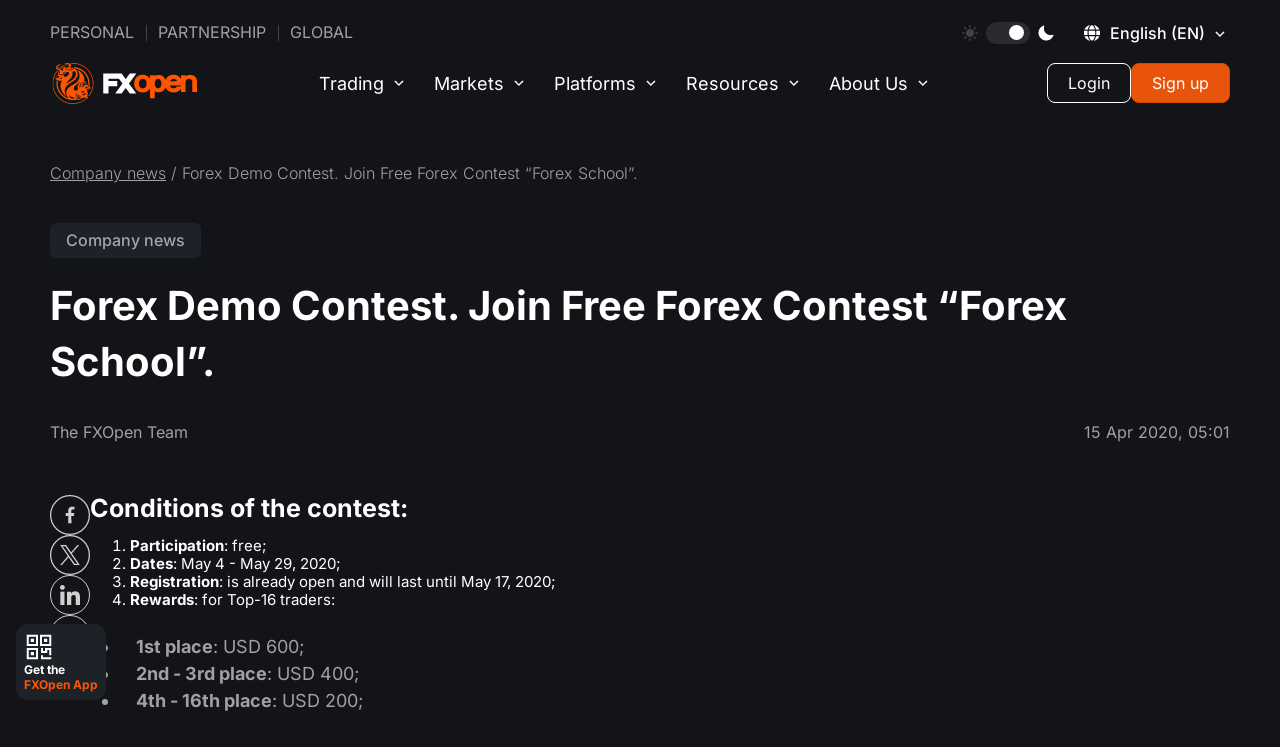

--- FILE ---
content_type: text/html; charset=utf-8
request_url: https://fxopen.com/en/news/join-free-forex-contest-forex-school--1-/
body_size: 36135
content:
<!DOCTYPE html>
<html data-theme="dark" lang="en" dir="ltr">
    <head>
        <title>Forex Demo Contest. Join Free Forex Contest “Forex School”.</title>
        <meta charset="utf-8" />
        <meta http-equiv="X-UA-Compatible" content="IE=edge" />
        <meta name="viewport" content="width=device-width, initial-scale=1.0" />
        <meta name="robots" content="noodp" />
        <meta name="smartbanner:title" content="FXOpen App">
<meta name="smartbanner:author" content="Seamless Account Management">
<meta name="smartbanner:icon-apple" content="https://fxopen.com/en/content/images/2025/03/logo.png">
<meta name="smartbanner:icon-google" content="https://fxopen.com/en/content/images/2025/03/logo-1.png">
<meta name="smartbanner:button" content="Get">
<meta name="smartbanner:button-url-apple" content="https://apps.apple.com/gb/app/fxopen-app/id6737543115">
<meta name="smartbanner:button-url-google" content="https://play.google.com/store/apps/details?id&#x3D;com.fxopen.ewallet.mobile">
<meta name="smartbanner:enabled-platforms" content="android,ios">
<meta name="smartbanner:close-label" content="Close">        
        
        <style type="text/css">@font-face {font-family:Inter;font-style:normal;font-weight:200;src:url(/cf-fonts/v/inter/5.0.16/latin/wght/normal.woff2);unicode-range:U+0000-00FF,U+0131,U+0152-0153,U+02BB-02BC,U+02C6,U+02DA,U+02DC,U+0304,U+0308,U+0329,U+2000-206F,U+2074,U+20AC,U+2122,U+2191,U+2193,U+2212,U+2215,U+FEFF,U+FFFD;font-display:swap;}@font-face {font-family:Inter;font-style:normal;font-weight:200;src:url(/cf-fonts/v/inter/5.0.16/latin-ext/wght/normal.woff2);unicode-range:U+0100-02AF,U+0304,U+0308,U+0329,U+1E00-1E9F,U+1EF2-1EFF,U+2020,U+20A0-20AB,U+20AD-20CF,U+2113,U+2C60-2C7F,U+A720-A7FF;font-display:swap;}@font-face {font-family:Inter;font-style:normal;font-weight:200;src:url(/cf-fonts/v/inter/5.0.16/greek-ext/wght/normal.woff2);unicode-range:U+1F00-1FFF;font-display:swap;}@font-face {font-family:Inter;font-style:normal;font-weight:200;src:url(/cf-fonts/v/inter/5.0.16/cyrillic-ext/wght/normal.woff2);unicode-range:U+0460-052F,U+1C80-1C88,U+20B4,U+2DE0-2DFF,U+A640-A69F,U+FE2E-FE2F;font-display:swap;}@font-face {font-family:Inter;font-style:normal;font-weight:200;src:url(/cf-fonts/v/inter/5.0.16/vietnamese/wght/normal.woff2);unicode-range:U+0102-0103,U+0110-0111,U+0128-0129,U+0168-0169,U+01A0-01A1,U+01AF-01B0,U+0300-0301,U+0303-0304,U+0308-0309,U+0323,U+0329,U+1EA0-1EF9,U+20AB;font-display:swap;}@font-face {font-family:Inter;font-style:normal;font-weight:200;src:url(/cf-fonts/v/inter/5.0.16/cyrillic/wght/normal.woff2);unicode-range:U+0301,U+0400-045F,U+0490-0491,U+04B0-04B1,U+2116;font-display:swap;}@font-face {font-family:Inter;font-style:normal;font-weight:200;src:url(/cf-fonts/v/inter/5.0.16/greek/wght/normal.woff2);unicode-range:U+0370-03FF;font-display:swap;}@font-face {font-family:Inter;font-style:normal;font-weight:300;src:url(/cf-fonts/v/inter/5.0.16/greek/wght/normal.woff2);unicode-range:U+0370-03FF;font-display:swap;}@font-face {font-family:Inter;font-style:normal;font-weight:300;src:url(/cf-fonts/v/inter/5.0.16/cyrillic/wght/normal.woff2);unicode-range:U+0301,U+0400-045F,U+0490-0491,U+04B0-04B1,U+2116;font-display:swap;}@font-face {font-family:Inter;font-style:normal;font-weight:300;src:url(/cf-fonts/v/inter/5.0.16/greek-ext/wght/normal.woff2);unicode-range:U+1F00-1FFF;font-display:swap;}@font-face {font-family:Inter;font-style:normal;font-weight:300;src:url(/cf-fonts/v/inter/5.0.16/latin/wght/normal.woff2);unicode-range:U+0000-00FF,U+0131,U+0152-0153,U+02BB-02BC,U+02C6,U+02DA,U+02DC,U+0304,U+0308,U+0329,U+2000-206F,U+2074,U+20AC,U+2122,U+2191,U+2193,U+2212,U+2215,U+FEFF,U+FFFD;font-display:swap;}@font-face {font-family:Inter;font-style:normal;font-weight:300;src:url(/cf-fonts/v/inter/5.0.16/latin-ext/wght/normal.woff2);unicode-range:U+0100-02AF,U+0304,U+0308,U+0329,U+1E00-1E9F,U+1EF2-1EFF,U+2020,U+20A0-20AB,U+20AD-20CF,U+2113,U+2C60-2C7F,U+A720-A7FF;font-display:swap;}@font-face {font-family:Inter;font-style:normal;font-weight:300;src:url(/cf-fonts/v/inter/5.0.16/vietnamese/wght/normal.woff2);unicode-range:U+0102-0103,U+0110-0111,U+0128-0129,U+0168-0169,U+01A0-01A1,U+01AF-01B0,U+0300-0301,U+0303-0304,U+0308-0309,U+0323,U+0329,U+1EA0-1EF9,U+20AB;font-display:swap;}@font-face {font-family:Inter;font-style:normal;font-weight:300;src:url(/cf-fonts/v/inter/5.0.16/cyrillic-ext/wght/normal.woff2);unicode-range:U+0460-052F,U+1C80-1C88,U+20B4,U+2DE0-2DFF,U+A640-A69F,U+FE2E-FE2F;font-display:swap;}@font-face {font-family:Inter;font-style:normal;font-weight:400;src:url(/cf-fonts/v/inter/5.0.16/latin/wght/normal.woff2);unicode-range:U+0000-00FF,U+0131,U+0152-0153,U+02BB-02BC,U+02C6,U+02DA,U+02DC,U+0304,U+0308,U+0329,U+2000-206F,U+2074,U+20AC,U+2122,U+2191,U+2193,U+2212,U+2215,U+FEFF,U+FFFD;font-display:swap;}@font-face {font-family:Inter;font-style:normal;font-weight:400;src:url(/cf-fonts/v/inter/5.0.16/greek/wght/normal.woff2);unicode-range:U+0370-03FF;font-display:swap;}@font-face {font-family:Inter;font-style:normal;font-weight:400;src:url(/cf-fonts/v/inter/5.0.16/latin-ext/wght/normal.woff2);unicode-range:U+0100-02AF,U+0304,U+0308,U+0329,U+1E00-1E9F,U+1EF2-1EFF,U+2020,U+20A0-20AB,U+20AD-20CF,U+2113,U+2C60-2C7F,U+A720-A7FF;font-display:swap;}@font-face {font-family:Inter;font-style:normal;font-weight:400;src:url(/cf-fonts/v/inter/5.0.16/cyrillic-ext/wght/normal.woff2);unicode-range:U+0460-052F,U+1C80-1C88,U+20B4,U+2DE0-2DFF,U+A640-A69F,U+FE2E-FE2F;font-display:swap;}@font-face {font-family:Inter;font-style:normal;font-weight:400;src:url(/cf-fonts/v/inter/5.0.16/greek-ext/wght/normal.woff2);unicode-range:U+1F00-1FFF;font-display:swap;}@font-face {font-family:Inter;font-style:normal;font-weight:400;src:url(/cf-fonts/v/inter/5.0.16/vietnamese/wght/normal.woff2);unicode-range:U+0102-0103,U+0110-0111,U+0128-0129,U+0168-0169,U+01A0-01A1,U+01AF-01B0,U+0300-0301,U+0303-0304,U+0308-0309,U+0323,U+0329,U+1EA0-1EF9,U+20AB;font-display:swap;}@font-face {font-family:Inter;font-style:normal;font-weight:400;src:url(/cf-fonts/v/inter/5.0.16/cyrillic/wght/normal.woff2);unicode-range:U+0301,U+0400-045F,U+0490-0491,U+04B0-04B1,U+2116;font-display:swap;}@font-face {font-family:Inter;font-style:normal;font-weight:500;src:url(/cf-fonts/v/inter/5.0.16/latin-ext/wght/normal.woff2);unicode-range:U+0100-02AF,U+0304,U+0308,U+0329,U+1E00-1E9F,U+1EF2-1EFF,U+2020,U+20A0-20AB,U+20AD-20CF,U+2113,U+2C60-2C7F,U+A720-A7FF;font-display:swap;}@font-face {font-family:Inter;font-style:normal;font-weight:500;src:url(/cf-fonts/v/inter/5.0.16/cyrillic/wght/normal.woff2);unicode-range:U+0301,U+0400-045F,U+0490-0491,U+04B0-04B1,U+2116;font-display:swap;}@font-face {font-family:Inter;font-style:normal;font-weight:500;src:url(/cf-fonts/v/inter/5.0.16/vietnamese/wght/normal.woff2);unicode-range:U+0102-0103,U+0110-0111,U+0128-0129,U+0168-0169,U+01A0-01A1,U+01AF-01B0,U+0300-0301,U+0303-0304,U+0308-0309,U+0323,U+0329,U+1EA0-1EF9,U+20AB;font-display:swap;}@font-face {font-family:Inter;font-style:normal;font-weight:500;src:url(/cf-fonts/v/inter/5.0.16/latin/wght/normal.woff2);unicode-range:U+0000-00FF,U+0131,U+0152-0153,U+02BB-02BC,U+02C6,U+02DA,U+02DC,U+0304,U+0308,U+0329,U+2000-206F,U+2074,U+20AC,U+2122,U+2191,U+2193,U+2212,U+2215,U+FEFF,U+FFFD;font-display:swap;}@font-face {font-family:Inter;font-style:normal;font-weight:500;src:url(/cf-fonts/v/inter/5.0.16/cyrillic-ext/wght/normal.woff2);unicode-range:U+0460-052F,U+1C80-1C88,U+20B4,U+2DE0-2DFF,U+A640-A69F,U+FE2E-FE2F;font-display:swap;}@font-face {font-family:Inter;font-style:normal;font-weight:500;src:url(/cf-fonts/v/inter/5.0.16/greek/wght/normal.woff2);unicode-range:U+0370-03FF;font-display:swap;}@font-face {font-family:Inter;font-style:normal;font-weight:500;src:url(/cf-fonts/v/inter/5.0.16/greek-ext/wght/normal.woff2);unicode-range:U+1F00-1FFF;font-display:swap;}@font-face {font-family:Inter;font-style:normal;font-weight:600;src:url(/cf-fonts/v/inter/5.0.16/cyrillic-ext/wght/normal.woff2);unicode-range:U+0460-052F,U+1C80-1C88,U+20B4,U+2DE0-2DFF,U+A640-A69F,U+FE2E-FE2F;font-display:swap;}@font-face {font-family:Inter;font-style:normal;font-weight:600;src:url(/cf-fonts/v/inter/5.0.16/greek/wght/normal.woff2);unicode-range:U+0370-03FF;font-display:swap;}@font-face {font-family:Inter;font-style:normal;font-weight:600;src:url(/cf-fonts/v/inter/5.0.16/cyrillic/wght/normal.woff2);unicode-range:U+0301,U+0400-045F,U+0490-0491,U+04B0-04B1,U+2116;font-display:swap;}@font-face {font-family:Inter;font-style:normal;font-weight:600;src:url(/cf-fonts/v/inter/5.0.16/greek-ext/wght/normal.woff2);unicode-range:U+1F00-1FFF;font-display:swap;}@font-face {font-family:Inter;font-style:normal;font-weight:600;src:url(/cf-fonts/v/inter/5.0.16/latin/wght/normal.woff2);unicode-range:U+0000-00FF,U+0131,U+0152-0153,U+02BB-02BC,U+02C6,U+02DA,U+02DC,U+0304,U+0308,U+0329,U+2000-206F,U+2074,U+20AC,U+2122,U+2191,U+2193,U+2212,U+2215,U+FEFF,U+FFFD;font-display:swap;}@font-face {font-family:Inter;font-style:normal;font-weight:600;src:url(/cf-fonts/v/inter/5.0.16/latin-ext/wght/normal.woff2);unicode-range:U+0100-02AF,U+0304,U+0308,U+0329,U+1E00-1E9F,U+1EF2-1EFF,U+2020,U+20A0-20AB,U+20AD-20CF,U+2113,U+2C60-2C7F,U+A720-A7FF;font-display:swap;}@font-face {font-family:Inter;font-style:normal;font-weight:600;src:url(/cf-fonts/v/inter/5.0.16/vietnamese/wght/normal.woff2);unicode-range:U+0102-0103,U+0110-0111,U+0128-0129,U+0168-0169,U+01A0-01A1,U+01AF-01B0,U+0300-0301,U+0303-0304,U+0308-0309,U+0323,U+0329,U+1EA0-1EF9,U+20AB;font-display:swap;}@font-face {font-family:Inter;font-style:normal;font-weight:700;src:url(/cf-fonts/v/inter/5.0.16/latin/wght/normal.woff2);unicode-range:U+0000-00FF,U+0131,U+0152-0153,U+02BB-02BC,U+02C6,U+02DA,U+02DC,U+0304,U+0308,U+0329,U+2000-206F,U+2074,U+20AC,U+2122,U+2191,U+2193,U+2212,U+2215,U+FEFF,U+FFFD;font-display:swap;}@font-face {font-family:Inter;font-style:normal;font-weight:700;src:url(/cf-fonts/v/inter/5.0.16/greek-ext/wght/normal.woff2);unicode-range:U+1F00-1FFF;font-display:swap;}@font-face {font-family:Inter;font-style:normal;font-weight:700;src:url(/cf-fonts/v/inter/5.0.16/latin-ext/wght/normal.woff2);unicode-range:U+0100-02AF,U+0304,U+0308,U+0329,U+1E00-1E9F,U+1EF2-1EFF,U+2020,U+20A0-20AB,U+20AD-20CF,U+2113,U+2C60-2C7F,U+A720-A7FF;font-display:swap;}@font-face {font-family:Inter;font-style:normal;font-weight:700;src:url(/cf-fonts/v/inter/5.0.16/greek/wght/normal.woff2);unicode-range:U+0370-03FF;font-display:swap;}@font-face {font-family:Inter;font-style:normal;font-weight:700;src:url(/cf-fonts/v/inter/5.0.16/cyrillic/wght/normal.woff2);unicode-range:U+0301,U+0400-045F,U+0490-0491,U+04B0-04B1,U+2116;font-display:swap;}@font-face {font-family:Inter;font-style:normal;font-weight:700;src:url(/cf-fonts/v/inter/5.0.16/cyrillic-ext/wght/normal.woff2);unicode-range:U+0460-052F,U+1C80-1C88,U+20B4,U+2DE0-2DFF,U+A640-A69F,U+FE2E-FE2F;font-display:swap;}@font-face {font-family:Inter;font-style:normal;font-weight:700;src:url(/cf-fonts/v/inter/5.0.16/vietnamese/wght/normal.woff2);unicode-range:U+0102-0103,U+0110-0111,U+0128-0129,U+0168-0169,U+01A0-01A1,U+01AF-01B0,U+0300-0301,U+0303-0304,U+0308-0309,U+0323,U+0329,U+1EA0-1EF9,U+20AB;font-display:swap;}@font-face {font-family:Inter;font-style:normal;font-weight:800;src:url(/cf-fonts/v/inter/5.0.16/vietnamese/wght/normal.woff2);unicode-range:U+0102-0103,U+0110-0111,U+0128-0129,U+0168-0169,U+01A0-01A1,U+01AF-01B0,U+0300-0301,U+0303-0304,U+0308-0309,U+0323,U+0329,U+1EA0-1EF9,U+20AB;font-display:swap;}@font-face {font-family:Inter;font-style:normal;font-weight:800;src:url(/cf-fonts/v/inter/5.0.16/latin/wght/normal.woff2);unicode-range:U+0000-00FF,U+0131,U+0152-0153,U+02BB-02BC,U+02C6,U+02DA,U+02DC,U+0304,U+0308,U+0329,U+2000-206F,U+2074,U+20AC,U+2122,U+2191,U+2193,U+2212,U+2215,U+FEFF,U+FFFD;font-display:swap;}@font-face {font-family:Inter;font-style:normal;font-weight:800;src:url(/cf-fonts/v/inter/5.0.16/cyrillic-ext/wght/normal.woff2);unicode-range:U+0460-052F,U+1C80-1C88,U+20B4,U+2DE0-2DFF,U+A640-A69F,U+FE2E-FE2F;font-display:swap;}@font-face {font-family:Inter;font-style:normal;font-weight:800;src:url(/cf-fonts/v/inter/5.0.16/cyrillic/wght/normal.woff2);unicode-range:U+0301,U+0400-045F,U+0490-0491,U+04B0-04B1,U+2116;font-display:swap;}@font-face {font-family:Inter;font-style:normal;font-weight:800;src:url(/cf-fonts/v/inter/5.0.16/greek-ext/wght/normal.woff2);unicode-range:U+1F00-1FFF;font-display:swap;}@font-face {font-family:Inter;font-style:normal;font-weight:800;src:url(/cf-fonts/v/inter/5.0.16/latin-ext/wght/normal.woff2);unicode-range:U+0100-02AF,U+0304,U+0308,U+0329,U+1E00-1E9F,U+1EF2-1EFF,U+2020,U+20A0-20AB,U+20AD-20CF,U+2113,U+2C60-2C7F,U+A720-A7FF;font-display:swap;}@font-face {font-family:Inter;font-style:normal;font-weight:800;src:url(/cf-fonts/v/inter/5.0.16/greek/wght/normal.woff2);unicode-range:U+0370-03FF;font-display:swap;}@font-face {font-family:Inter;font-style:normal;font-weight:900;src:url(/cf-fonts/v/inter/5.0.16/vietnamese/wght/normal.woff2);unicode-range:U+0102-0103,U+0110-0111,U+0128-0129,U+0168-0169,U+01A0-01A1,U+01AF-01B0,U+0300-0301,U+0303-0304,U+0308-0309,U+0323,U+0329,U+1EA0-1EF9,U+20AB;font-display:swap;}@font-face {font-family:Inter;font-style:normal;font-weight:900;src:url(/cf-fonts/v/inter/5.0.16/greek/wght/normal.woff2);unicode-range:U+0370-03FF;font-display:swap;}@font-face {font-family:Inter;font-style:normal;font-weight:900;src:url(/cf-fonts/v/inter/5.0.16/latin/wght/normal.woff2);unicode-range:U+0000-00FF,U+0131,U+0152-0153,U+02BB-02BC,U+02C6,U+02DA,U+02DC,U+0304,U+0308,U+0329,U+2000-206F,U+2074,U+20AC,U+2122,U+2191,U+2193,U+2212,U+2215,U+FEFF,U+FFFD;font-display:swap;}@font-face {font-family:Inter;font-style:normal;font-weight:900;src:url(/cf-fonts/v/inter/5.0.16/cyrillic/wght/normal.woff2);unicode-range:U+0301,U+0400-045F,U+0490-0491,U+04B0-04B1,U+2116;font-display:swap;}@font-face {font-family:Inter;font-style:normal;font-weight:900;src:url(/cf-fonts/v/inter/5.0.16/cyrillic-ext/wght/normal.woff2);unicode-range:U+0460-052F,U+1C80-1C88,U+20B4,U+2DE0-2DFF,U+A640-A69F,U+FE2E-FE2F;font-display:swap;}@font-face {font-family:Inter;font-style:normal;font-weight:900;src:url(/cf-fonts/v/inter/5.0.16/latin-ext/wght/normal.woff2);unicode-range:U+0100-02AF,U+0304,U+0308,U+0329,U+1E00-1E9F,U+1EF2-1EFF,U+2020,U+20A0-20AB,U+20AD-20CF,U+2113,U+2C60-2C7F,U+A720-A7FF;font-display:swap;}@font-face {font-family:Inter;font-style:normal;font-weight:900;src:url(/cf-fonts/v/inter/5.0.16/greek-ext/wght/normal.woff2);unicode-range:U+1F00-1FFF;font-display:swap;}</style>
        <script>
            window._sharedData = {
                config: {
                    content_api_key: "",
                    site_url: "https://fxopen.com/en",
                    site_lang: 'en'
                }
            };
            window.localStorage.setItem('FXO:siteURL', "https://fxopen.com/en")
        </script>
        <link rel="icon" href="https://fxopen.com/en/content/images/size/w256h256/2025/11/favicon-2.png" type="image/png" />
    <link rel="canonical" href="https://fxopen.com/en/news/join-free-forex-contest-forex-school--1-/" />
    <meta name="referrer" content="no-referrer-when-downgrade" />
    <link rel="amphtml" href="https://fxopen.com/en/news/join-free-forex-contest-forex-school--1-/amp/" />
    
    <meta property="og:site_name" content="Forex, Stocks, Crypto CFDs trading with FXOpen INT: A True ECN Forex Broker" />
    <meta property="og:type" content="article" />
    <meta property="og:title" content="Forex Demo Contest. Join Free Forex Contest “Forex School”." />
    <meta property="og:description" content="Conditions of the contest:

 1. Participation: free;
 2. Dates: May 4 - May 29, 2020;
 3. Registration: is already open and will last until May 17, 2020;
 4. Rewards: for Top-16 traders:

 * 1st place: USD 600;
 * 2nd - 3rd place: USD 400;
 * 4th - 16th place: USD 200;

 1.  Prize" />
    <meta property="og:url" content="https://fxopen.com/en/news/join-free-forex-contest-forex-school--1-/" />
    <meta property="og:image" content="https://fxopen.com/en/content/images/2025/11/favicon-1.png" />
    <meta property="article:published_time" content="2020-04-15T05:01:28.000Z" />
    <meta property="article:modified_time" content="2021-03-02T09:15:20.000Z" />
    <meta property="article:tag" content="Company news" />
    
    <meta property="article:publisher" content="https://www.facebook.com/FXOpenCompany" />
    <meta name="twitter:card" content="summary_large_image" />
    <meta name="twitter:title" content="Forex Demo Contest. Join Free Forex Contest “Forex School”." />
    <meta name="twitter:description" content="Conditions of the contest:

 1. Participation: free;
 2. Dates: May 4 - May 29, 2020;
 3. Registration: is already open and will last until May 17, 2020;
 4. Rewards: for Top-16 traders:

 * 1st place: USD 600;
 * 2nd - 3rd place: USD 400;
 * 4th - 16th place: USD 200;

 1.  Prize" />
    <meta name="twitter:url" content="https://fxopen.com/en/news/join-free-forex-contest-forex-school--1-/" />
    <meta name="twitter:image" content="https://fxopen.com/en/content/images/2025/11/favicon.png" />
    <meta name="twitter:label1" content="Written by" />
    <meta name="twitter:data1" content="FXOpen Team" />
    <meta name="twitter:label2" content="Filed under" />
    <meta name="twitter:data2" content="Company news" />
    <meta name="twitter:site" content="@FXOpenBroker" />
    <meta property="og:image:width" content="128" />
    <meta property="og:image:height" content="128" />
    
    <script type="application/ld+json">
{
    "@context": "https://schema.org",
    "@type": "Article",
    "publisher": {
        "@type": "Organization",
        "name": "Forex, Stocks, Crypto CFDs trading with FXOpen INT: A True ECN Forex Broker",
        "url": "https://fxopen.com/en/",
        "logo": {
            "@type": "ImageObject",
            "url": "https://fxopen.com/en/content/images/size/w256h256/2025/11/favicon-2.png",
            "width": 60,
            "height": 60
        }
    },
    "author": {
        "@type": "Person",
        "name": "FXOpen Team",
        "url": "https://fxopen.com/en/404/",
        "sameAs": []
    },
    "headline": "Forex Demo Contest. Join Free Forex Contest “Forex School”.",
    "url": "https://fxopen.com/en/news/join-free-forex-contest-forex-school--1-/",
    "datePublished": "2020-04-15T05:01:28.000Z",
    "dateModified": "2021-03-02T09:15:20.000Z",
    "keywords": "Company news",
    "description": "Conditions of the contest:\n\n 1. Participation: free;\n 2. Dates: May 4 - May 29, 2020;\n 3. Registration: is already open and will last until May 17, 2020;\n 4. Rewards: for Top-16 traders:\n\n * 1st place: USD 600;\n * 2nd - 3rd place: USD 400;\n * 4th - 16th place: USD 200;\n\n 1.  Prize fund: USD 4000;\n 2.  Initial deposit: USD 200;\n 3.  Requirements: the initial deposit must be increased by at least 20% and the minimum quantity of trades must be 10;\n 4.  Trading instruments (including oil and gas): 5",
    "mainEntityOfPage": "https://fxopen.com/en/news/join-free-forex-contest-forex-school--1-/"
}
    </script>

    <meta name="generator" content="Ghost 5.49" />
    <link rel="alternate" type="application/rss+xml" title="Forex, Stocks, Crypto CFDs trading with FXOpen INT: A True ECN Forex Broker" href="https://fxopen.com/en/news/rss/" />
    
    <meta name="facebook-domain-verification" content="57ebphgv2qzp03yq4f5oozjiv269ls" />

<script>window._sharedData.config.content_api_key = '5bb91c67cdbb0a562046337f36';</script>
<script>
    if(window?._sharedData?.config?.site_url) {
       window.localStorage.setItem('FXO:siteURL', window._sharedData.config.site_url);
    }
</script>

<!-- Google Tag Manager -->
<script>(function(w,d,s,l,i){w[l]=w[l]||[];w[l].push({'gtm.start':
new Date().getTime(),event:'gtm.js'});var f=d.getElementsByTagName(s)[0],
j=d.createElement(s),dl=l!='dataLayer'?'&l='+l:'';j.async=true;j.src=
'https://www.googletagmanager.com/gtm.js?id='+i+dl;f.parentNode.insertBefore(j,f);
})(window,document,'script','dataLayer','GTM-NL8MXM');</script>
<!-- End Google Tag Manager --><style>:root {--ghost-accent-color: #e8540b;}</style>
        <link rel="shortcut icon" href="https://fxopen.com/en/assets/images/favicon.ico" type="image/x-icon" crossorigin>
                <link rel="alternate" hreflang="en-cy" href="https://fxopen.com/en-cy/news/join-free-forex-contest-forex-school--1-/" />
<link rel="alternate" hreflang="fr-fr" href="https://fxopen.com/fr-fr/news/join-free-forex-contest-forex-school--1-/" />
<link rel="alternate" hreflang="de-de" href="https://fxopen.com/de-de/news/join-free-forex-contest-forex-school--1-/" />
<link rel="alternate" hreflang="hu-hu" href="https://fxopen.com/hu-hu/news/join-free-forex-contest-forex-school--1-/" />
<link rel="alternate" hreflang="it-it" href="https://fxopen.com/it-it/news/join-free-forex-contest-forex-school--1-/" />
<link rel="alternate" hreflang="es-es" href="https://fxopen.com/es-es/news/join-free-forex-contest-forex-school--1-/" />

<link rel="alternate" hreflang="en-al" href="https://fxopen.com/en-cy/news/join-free-forex-contest-forex-school--1-/" />
<link rel="alternate" hreflang="en-at" href="https://fxopen.com/en-cy/news/join-free-forex-contest-forex-school--1-/" />
<link rel="alternate" hreflang="en-be" href="https://fxopen.com/en-cy/news/join-free-forex-contest-forex-school--1-/" />
<link rel="alternate" hreflang="en-bg" href="https://fxopen.com/en-cy/news/join-free-forex-contest-forex-school--1-/" />
<link rel="alternate" hreflang="en-hr" href="https://fxopen.com/en-cy/news/join-free-forex-contest-forex-school--1-/" />
<link rel="alternate" hreflang="en-cz" href="https://fxopen.com/en-cy/news/join-free-forex-contest-forex-school--1-/" />
<link rel="alternate" hreflang="en-dk" href="https://fxopen.com/en-cy/news/join-free-forex-contest-forex-school--1-/" />
<link rel="alternate" hreflang="en-ee" href="https://fxopen.com/en-cy/news/join-free-forex-contest-forex-school--1-/" />
<link rel="alternate" hreflang="en-fi" href="https://fxopen.com/en-cy/news/join-free-forex-contest-forex-school--1-/" />
<link rel="alternate" hreflang="en-fr" href="https://fxopen.com/en-cy/news/join-free-forex-contest-forex-school--1-/" />
<link rel="alternate" hreflang="en-de" href="https://fxopen.com/en-cy/news/join-free-forex-contest-forex-school--1-/" />
<link rel="alternate" hreflang="en-gr" href="https://fxopen.com/en-cy/news/join-free-forex-contest-forex-school--1-/" />
<link rel="alternate" hreflang="en-hu" href="https://fxopen.com/en-cy/news/join-free-forex-contest-forex-school--1-/" />
<link rel="alternate" hreflang="en-ie" href="https://fxopen.com/en-cy/news/join-free-forex-contest-forex-school--1-/" />
<link rel="alternate" hreflang="en-it" href="https://fxopen.com/en-cy/news/join-free-forex-contest-forex-school--1-/" />
<link rel="alternate" hreflang="en-lv" href="https://fxopen.com/en-cy/news/join-free-forex-contest-forex-school--1-/" />
<link rel="alternate" hreflang="en-lt" href="https://fxopen.com/en-cy/news/join-free-forex-contest-forex-school--1-/" />
<link rel="alternate" hreflang="en-lu" href="https://fxopen.com/en-cy/news/join-free-forex-contest-forex-school--1-/" />
<link rel="alternate" hreflang="en-mt" href="https://fxopen.com/en-cy/news/join-free-forex-contest-forex-school--1-/" />
<link rel="alternate" hreflang="en-nl" href="https://fxopen.com/en-cy/news/join-free-forex-contest-forex-school--1-/" />
<link rel="alternate" hreflang="en-pl" href="https://fxopen.com/en-cy/news/join-free-forex-contest-forex-school--1-/" />
<link rel="alternate" hreflang="en-pt" href="https://fxopen.com/en-cy/news/join-free-forex-contest-forex-school--1-/" />
<link rel="alternate" hreflang="en-ro" href="https://fxopen.com/en-cy/news/join-free-forex-contest-forex-school--1-/" />
<link rel="alternate" hreflang="en-rs" href="https://fxopen.com/en-cy/news/join-free-forex-contest-forex-school--1-/" />
<link rel="alternate" hreflang="en-sk" href="https://fxopen.com/en-cy/news/join-free-forex-contest-forex-school--1-/" />
<link rel="alternate" hreflang="en-si" href="https://fxopen.com/en-cy/news/join-free-forex-contest-forex-school--1-/" />
<link rel="alternate" hreflang="en-es" href="https://fxopen.com/en-cy/news/join-free-forex-contest-forex-school--1-/" />
<link rel="alternate" hreflang="en-se" href="https://fxopen.com/en-cy/news/join-free-forex-contest-forex-school--1-/" />
<link rel="alternate" hreflang="en-no" href="https://fxopen.com/en-cy/news/join-free-forex-contest-forex-school--1-/" /><link rel="alternate" hreflang="en-gb" href="https://fxopen.com/en-gb/news/join-free-forex-contest-forex-school--1-/" />
<link rel="alternate" hreflang="en-hk" href="https://fxopen.com/en-hk/news/join-free-forex-contest-forex-school--1-/" />
<link rel="alternate" hreflang="zh-hk" href="https://fxopen.com/cn-hk/news/join-free-forex-contest-forex-school--1-/" />
<link rel="alternate" hreflang="en-ae" href="https://fxopen.com/en-ae/news/join-free-forex-contest-forex-school--1-/" />
<link rel="alternate" hreflang="ar-ae" href="https://fxopen.com/ar-ae/news/join-free-forex-contest-forex-school--1-/" />
<link rel="alternate" hreflang="tr-tr" href="https://fxopen.com/tr-tr/news/join-free-forex-contest-forex-school--1-/" /><link rel="alternate" hreflang="en" href="https://fxopen.com/en/news/join-free-forex-contest-forex-school--1-/"/>
<link rel="alternate" hreflang="ru" href="https://fxopen.com/ru/news/join-free-forex-contest-forex-school--1-/"/>
<link rel="alternate" hreflang="zh" href="https://fxopen.com/cn/news/join-free-forex-contest-forex-school--1-/"/>
<link rel="alternate" hreflang="es" href="https://fxopen.com/es/news/join-free-forex-contest-forex-school--1-/" />
<link rel="alternate" hreflang="ar" href="https://fxopen.com/ar/news/join-free-forex-contest-forex-school--1-/" />
<link rel="alternate" hreflang="id" href="https://fxopen.com/id/news/join-free-forex-contest-forex-school--1-/" />
<link rel="alternate" hreflang="th" href="https://fxopen.com/th/news/join-free-forex-contest-forex-school--1-/" />
<link rel="alternate" hreflang="pt-br" href="https://fxopen.com/pt-br/news/join-free-forex-contest-forex-school--1-/" />        <script data-cfasync="false" type="text/javascript">
            (function(doc) {
                var customTheme = localStorage.getItem('theme');
                var theme = customTheme ?? "dark";
                doc.setAttribute('data-theme', theme);
                localStorage.setItem('theme', theme);
            })(document.documentElement);
        </script>
        <link rel="stylesheet" href="/en/assets/built/main.built.css?v=1ccc5a4566">
        
    </head>
    <body class="post-template tag-news">
        <main class="page">
            <div class="page__header">
                <header class='header'>
    <div class='container'>
        <div class="header__upstairs-container">
            <div class='header__upstairs nav'>
                <ul class='nav__list nav__list--upstairs-left'>
                    <li class='nav__item'>
                        <a class='nav__link' href='https://fxopen.com/en/'>Personal</a>
                    </li>
                    <li class='nav__item'>
                        <a class="nav__link" href="https://www.fxopenaffiliate.com/" target="_blank">Partnership</a>
                    </li>
                    <li class="nav__item">
                        <a class="nav__link" href="https://fxopen.com/en/l/fxopen-global/" target="_self">Global</a>
                    </li>
                </ul>
                <ul class='nav__list nav__list--upstairs-right'>
                    <li class='nav__item srceen-pc'>
                        <div class="sun">
                            <svg width="16" height="16" viewBox="0 0 16 16" fill="none" xmlns="http://www.w3.org/2000/svg">
                                <g clip-path="url(#clip0_2476_13030)">
                                    <path d="M7.99963 3.99268C5.78988 3.99268 3.99219 5.79073 3.99219 8.00047C3.99219 10.2102 5.78988 12.0083 7.99963 12.0083C10.209 12.0083 12.0071 10.2106 12.0071 8.00047C12.0071 5.79037 10.209 3.99268 7.99963 3.99268Z" fill="white" fill-opacity="0.2" />
                                    <path d="M8.00068 2.81453C7.56879 2.81453 7.21875 2.46448 7.21875 2.03295V0.781931C7.21875 0.350044 7.56879 0 8.00068 0C8.43257 0 8.78261 0.350044 8.78261 0.781931V2.03295C8.78261 2.46448 8.43221 2.81453 8.00068 2.81453Z" fill="white" fill-opacity="0.2" />
                                    <path d="M8.00068 13.1851C7.56879 13.1851 7.21875 13.5351 7.21875 13.967V15.2177C7.21875 15.6499 7.56879 15.9999 8.00068 15.9999C8.43257 15.9999 8.78261 15.6499 8.78261 15.2177V13.967C8.78261 13.5351 8.43221 13.1851 8.00068 13.1851Z" fill="white" fill-opacity="0.2" />
                                    <path d="M11.6663 4.33348C11.3612 4.02808 11.3612 3.53312 11.6663 3.22772L12.551 2.34304C12.856 2.038 13.3513 2.038 13.6567 2.34304C13.9621 2.64845 13.9621 3.14375 13.6567 3.4488L12.772 4.33348C12.467 4.63888 11.972 4.63888 11.6663 4.33348Z" fill="white" fill-opacity="0.2" />
                                    <path d="M4.33263 11.6668C4.02723 11.3611 3.53228 11.3611 3.22688 11.6668L2.3422 12.5511C2.03715 12.8562 2.0368 13.3518 2.3422 13.6569C2.6476 13.9619 3.14291 13.9619 3.44796 13.6569L4.33263 12.7719C4.63804 12.4668 4.63804 11.9715 4.33263 11.6668Z" fill="white" fill-opacity="0.2" />
                                    <path d="M13.1855 8.00019C13.1855 7.56831 13.5356 7.21826 13.9675 7.21826H15.2185C15.6504 7.21826 16.0004 7.56831 16.0004 8.00019C16.0004 8.43208 15.6504 8.78177 15.2185 8.78177H13.9675C13.5356 8.78177 13.1855 8.43208 13.1855 8.00019Z" fill="white" fill-opacity="0.2" />
                                    <path d="M2.81453 8.00019C2.81453 7.56831 2.46448 7.21826 2.0326 7.21826H0.781931C0.350044 7.21826 0 7.56831 0 8.00019C0 8.43208 0.350044 8.78177 0.781931 8.78177H2.03295C2.46448 8.78177 2.81453 8.43208 2.81453 8.00019Z" fill="white" fill-opacity="0.2" />
                                    <path d="M11.6666 11.6668C11.972 11.3617 12.4673 11.3617 12.7723 11.6668L13.657 12.5515C13.9624 12.8561 13.9624 13.3518 13.657 13.6569C13.3516 13.9619 12.8566 13.9619 12.5512 13.6569L11.6666 12.7722C11.3611 12.4668 11.3611 11.9718 11.6666 11.6668Z" fill="white" fill-opacity="0.2" />
                                    <path d="M4.33277 4.33339C4.63817 4.02799 4.63817 3.53304 4.33277 3.22763L3.44809 2.34331C3.14269 2.03791 2.64774 2.03791 2.34233 2.34331C2.03693 2.64836 2.03693 3.14366 2.34233 3.44871L3.22701 4.33339C3.53241 4.63915 4.02736 4.63915 4.33277 4.33339Z" fill="white" fill-opacity="0.2" />
                                </g>
                                <defs>
                                    <clipPath id="clip0_2476_13030">
                                        <rect width="16" height="16" fill="white" />
                                    </clipPath>
                                </defs>
                            </svg>
                        </div>
                        <div class='theme__switcher' id='theme-switcher'>
                            <div class="circle"></div>
                        </div>
                        <div class="moon">
                            <svg width="16" height="16" viewBox="0 0 16 16" fill="none" xmlns="http://www.w3.org/2000/svg">
                                <g clip-path="url(#clip0_2476_13055)">
                                    <path d="M15.3525 9.8607C15.2856 9.79395 15.2011 9.74753 15.1089 9.72683C15.0167 9.70612 14.9205 9.71197 14.8315 9.7437C13.6352 10.1702 12.3424 10.2486 11.1033 9.96956C9.86422 9.69056 8.72975 9.06571 7.83169 8.16759C6.93362 7.26948 6.30883 6.13497 6.02991 4.89588C5.75099 3.6568 5.82938 2.364 6.25599 1.1677C6.28768 1.07866 6.2935 0.982463 6.27275 0.890255C6.25201 0.798047 6.20556 0.713607 6.13878 0.646724C6.072 0.579841 5.98763 0.533254 5.89546 0.512365C5.80328 0.491476 5.70707 0.49714 5.61799 0.5287C4.53943 0.909569 3.56065 1.52876 2.75449 2.3402C1.3093 3.78648 0.49766 5.74752 0.498047 7.7921C0.498434 9.83668 1.31081 11.7974 2.75655 13.2431C4.20228 14.6889 6.16301 15.5013 8.20759 15.5016C10.2522 15.502 12.2132 14.6904 13.6595 13.2452C14.471 12.4389 15.0902 11.4599 15.471 10.3812C15.5024 10.2921 15.508 10.1959 15.487 10.1038C15.466 10.0117 15.4194 9.9274 15.3525 9.8607Z" fill="white" />
                                </g>
                                <defs>
                                    <clipPath id="clip0_2476_13055">
                                        <rect width="16" height="16" fill="white" />
                                    </clipPath>
                                </defs>
                            </svg>
                        </div>
                    </li>
                    <li class="nav__item nav">
                        <div class="language-switcher desktop">
                            <div id="language-switcher" class="language-switcher__current">
                                <div style="height: 16px" class="svg__planet">
                                    <svg width="16" height="16" viewBox="0 0 16 16" fill="none" xmlns="http://www.w3.org/2000/svg">
                                        <g clip-path="url(#clip0_2490_12920)">
                                            <path fill-rule="evenodd" clip-rule="evenodd" d="M4.83216 0.290388C3.19081 0.964972 1.52721 2.4314 0.728634 3.9073L0.340195 4.62514L2.08783 4.58656L3.83546 4.54811L4.08549 3.63448C4.42766 2.38431 4.89423 1.37607 5.48917 0.600562C5.76447 0.241781 5.91276 -0.0501314 5.81884 -0.0483465C5.72506 -0.0465615 5.28088 0.105848 4.83216 0.290388ZM10.3244 0.582438C10.9325 1.37511 11.3976 2.37634 11.742 3.63448L11.992 4.54811L13.7396 4.58656L15.4872 4.62514L15.1016 3.90003C14.4899 2.74981 12.8401 1.18219 11.621 0.592323C11.0546 0.318398 10.4154 0.05326 10.2007 0.0031433L9.81019 -0.0878906L10.3244 0.582438ZM7.15744 0.475888C6.35324 0.966345 5.34665 2.73567 5.09469 4.10187L4.99968 4.61676H7.89848C11.231 4.61676 11.0053 4.74267 10.4575 3.18974C9.84246 1.44705 8.79344 0.223931 7.91372 0.223931C7.72493 0.223931 7.38468 0.337346 7.15744 0.475888ZM-0.175939 6.40847C-0.365833 7.29382 -0.365833 8.5304 -0.175939 9.41575L-0.0272362 10.109H1.78067H3.58858V7.91211V5.71521H1.78067H-0.0272362L-0.175939 6.40847ZM4.7057 6.35231C4.65765 6.70258 4.61838 7.40463 4.61838 7.91211C4.61838 8.41959 4.65765 9.12164 4.7057 9.47191L4.79303 10.109H7.91372H11.0344L11.1217 9.47191C11.2336 8.65548 11.2336 7.16873 11.1217 6.35231L11.0344 5.71521H7.91372H4.79303L4.7057 6.35231ZM12.2389 7.91211V10.109H14.0421C15.7948 10.109 15.848 10.1004 15.9329 9.80007C16.1304 9.10283 16.1804 7.26265 16.0225 6.50472L15.858 5.71521H14.0484H12.2389V7.91211ZM0.724514 11.9242C1.32248 13.0522 3.00105 14.6433 4.21676 15.2344C4.77751 15.5069 5.41201 15.771 5.62675 15.8211L6.01725 15.9121L5.50304 15.2418C4.89491 14.4491 4.42986 13.4479 4.08549 12.1897L3.83546 11.2761L2.08783 11.2377L0.340195 11.1991L0.724514 11.9242ZM5.03318 11.4477C5.03895 11.9261 5.71518 13.5977 6.19561 14.3213C6.72754 15.1225 7.36944 15.6003 7.91372 15.6003C8.79344 15.6003 9.84246 14.3772 10.4575 12.6345C11.0052 11.082 11.2288 11.2075 7.91372 11.2075C5.25809 11.2075 5.03057 11.2264 5.03318 11.4477ZM11.9693 11.3791C11.9391 11.4736 11.8139 11.9122 11.6911 12.3541C11.3701 13.5094 10.9139 14.4736 10.3244 15.2418L9.81019 15.9121L10.2007 15.8211C10.4154 15.771 11.0546 15.5058 11.621 15.2319C12.8385 14.6429 14.4897 13.0747 15.0994 11.9283L15.4827 11.2075H13.7535C12.491 11.2075 12.0094 11.2537 11.9693 11.3791Z" fill="white" />
                                        </g>
                                        <defs>
                                            <clipPath id="clip0_2490_12920">
                                                <rect width="16" height="16" fill="white" />
                                            </clipPath>
                                        </defs>
                                    </svg>
                                </div>
                                <div class="language-switcher__icon en"></div>
                                <span class="language-switcher__title">English
                                    <span style="text-transform: uppercase;">(en)</span>
                                </span>
                            </div>
                        </div>
                    </li>
                </ul>
            </div>
        </div>
        <div class='language-switcher__container'>
    <button class='language-switcher__cross'>
        <span></span>
        <span></span>
    </button>
    <div class='language-switcher__wrapper'>
        <div class='language-switcher__column'>
            <p class='language-switcher__column__title'>European Union</p>
            <ul data-instance="EU" class='language-switcher__list js-language-navigate'>
                <li class='language-switcher__item'>
                    <a href='https://fxopen.com/en-cy/' data-domain-lang='en-cy' class='language-switcher__item__link'>
                        <img src='/en/assets/images/flags/gbp-great-britain-pound.png?v=1ccc5a4566' alt='English' class='language-switcher__item__icon' />
                        <span class='language-switcher__item__title'>English</span>
                    </a>
                </li>
                <li class='language-switcher__item'>
                    <a href='https://fxopen.com/fr-fr/' data-domain-lang='fr-fr' class='language-switcher__item__link'>
                        <img src='/en/assets/images/flags/fr.png?v=1ccc5a4566' alt='Français' class='language-switcher__item__icon' />
                        <span class='language-switcher__item__title'>Français</span>
                    </a>
                </li>
                <li class='language-switcher__item'>
                    <a href='https://fxopen.com/de-de/' data-domain-lang='de-de' class='language-switcher__item__link'>
                        <img src='/en/assets/images/flags/de.png?v=1ccc5a4566' alt='Deutsch' class='language-switcher__item__icon' />
                        <span class='language-switcher__item__title'>Deutsch</span>
                    </a>
                </li>
                <li class='language-switcher__item'>
                    <a href='https://fxopen.com/hu-hu/' data-domain-lang='hu-hu' class='language-switcher__item__link'>
                        <img src='/en/assets/images/flags/hungary-hu.png?v=1ccc5a4566' alt='Magyar' class='language-switcher__item__icon' />
                        <span class='language-switcher__item__title'>Magyar</span>
                    </a>
                </li>
                <li class='language-switcher__item'>
                    <a href='https://fxopen.com/it-it/' data-domain-lang='it-it' class='language-switcher__item__link'>
                        <img src='/en/assets/images/flags/italia-it.png?v=1ccc5a4566' alt='Italiano' class='language-switcher__item__icon' />
                        <span class='language-switcher__item__title'>Italiano</span>
                    </a>
                </li>
                <li class='language-switcher__item'>
                    <a href='https://fxopen.com/es-es/' data-domain-lang='es-es' class='language-switcher__item__link'>
                        <img src='/en/assets/images/flags/es-spain.png?v=1ccc5a4566' alt='Español' class='language-switcher__item__icon' />
                        <span class='language-switcher__item__title'>Español</span>
                    </a>
                </li>
            </ul>
        </div>
        <div class='language-switcher__column'>
            <p class='language-switcher__column__title'>United Kingdom</p>
            <ul data-instance="UK" class='language-switcher__list js-language-navigate'>
                <li class='language-switcher__item'>
                    <a href='https://fxopen.com/en-gb/' data-domain-lang='en-gb' class='language-switcher__item__link'>
                        <img src='/en/assets/images/flags/gbp-great-britain-pound.png?v=1ccc5a4566' alt='English' class='language-switcher__item__icon' />
                        <span class='language-switcher__item__title'>English</span>
                    </a>
                </li>
                <li class='language-switcher__item'>
                    <a href='https://fxopen.com/tr-tr/' data-domain-lang='tr-tr' class='language-switcher__item__link'>
                        <img src='/en/assets/images/flags/tr.png?v=1ccc5a4566' alt='Turkish' class='language-switcher__item__icon' />
                        <span class='language-switcher__item__title'>Turkish</span>
                    </a>
                </li>
            </ul>
        </div>
        <div class='language-switcher__column'>
            <p class='language-switcher__column__title'>Middle East</p>
            <ul data-instance="UK" class='language-switcher__list js-language-navigate'>
                <li class='language-switcher__item'>
                    <a href='https://fxopen.com/en-ae/' data-domain-lang='en-ae' class='language-switcher__item__link'>
                        <img src='/en/assets/images/flags/gbp-great-britain-pound.png?v=1ccc5a4566' alt='English' class='language-switcher__item__icon' />
                        <span class='language-switcher__item__title'>English</span>
                    </a>
                </li>
                <li class='language-switcher__item'>
                    <a href='https://fxopen.com/ar-ae/' data-domain-lang='ar-ae' class='language-switcher__item__link'>
                        <img src='/en/assets/images/flags/aed-uae-dirham.png?v=1ccc5a4566' alt='اَلْعَرَبِيَّةُ' class='language-switcher__item__icon' />
                        <span class='language-switcher__item__title'>اَلْعَرَبِيَّةُ</span>
                    </a>
                </li>
            </ul>
        </div>
        <div class='language-switcher__column'>
            <p class='language-switcher__column__title'>Asia Pacific</p>
            <ul data-instance="UK" class='language-switcher__list js-language-navigate'>
                <li class='language-switcher__item'>
                    <a href='https://fxopen.com/en-hk/' data-domain-lang='en-hk' class='language-switcher__item__link'>
                        <img src='/en/assets/images/flags/gbp-great-britain-pound.png?v=1ccc5a4566' alt='English' class='language-switcher__item__icon' />
                        <span class='language-switcher__item__title'>English</span>
                    </a>
                </li>
                <li class='language-switcher__item'>
                    <a href='https://fxopen.com/cn-hk/' data-domain-lang='cn-hk' class='language-switcher__item__link'>
                        <img src='/en/assets/images/flags/hkd-hong-kong-dollar.png?v=1ccc5a4566' alt='繁體中文' class='language-switcher__item__icon' />
                        <span class='language-switcher__item__title'>繁體中文</span>
                    </a>
                </li>
            </ul>
        </div>
        <div class='language-switcher__column'>
            <p class='language-switcher__column__title'>International</p>
            <ul data-instance="INT" class='language-switcher__list js-language-navigate'>
                <li class='language-switcher__item'>
                    <a href='https://fxopen.com/en/' data-domain-lang='en' class='language-switcher__item__link'>
                        <img src='/en/assets/images/flags/international.png?v=1ccc5a4566' alt='English' class='language-switcher__item__icon' />
                        <span class='language-switcher__item__title'>English</span>
                    </a>
                </li>
                <li class='language-switcher__item'>
                    <a href='https://fxopen.com/pt-br/' data-domain-lang='pt-br' class='language-switcher__item__link'>
                        <img src='/en/assets/images/flags/international.png?v=1ccc5a4566' alt='Português' class='language-switcher__item__icon' />
                        <span class='language-switcher__item__title'>Português</span>
                    </a>
                </li>
                <li class='language-switcher__item'>
                    <a href='https://fxopen.com/es/' data-domain-lang='es' class='language-switcher__item__link'>
                        <img src='/en/assets/images/flags/international.png?v=1ccc5a4566' alt='Español' class='language-switcher__item__icon' />
                        <span class='language-switcher__item__title'>Español</span>
                    </a>
                </li>
                <li class='language-switcher__item'>
                    <a href='https://fxopen.com/ru/' data-domain-lang='ru' class='language-switcher__item__link'>
                        <img src='/en/assets/images/flags/international.png?v=1ccc5a4566' alt='Русский' class='language-switcher__item__icon' />
                        <span class='language-switcher__item__title'>Русский</span>
                    </a>
                </li>
                <li class='language-switcher__item'>
                    <a href='https://fxopen.com/ar/' data-domain-lang='ar' class='language-switcher__item__link'>
                        <img src='/en/assets/images/flags/international.png?v=1ccc5a4566' alt='اَلْعَرَبِيَّةُ' class='language-switcher__item__icon' />
                        <span class='language-switcher__item__title'>اَلْعَرَبِيَّةُ</span>
                    </a>
                </li>
                <li class='language-switcher__item'>
                    <a href='https://fxopen.com/cn/' data-domain-lang='cn' class='language-switcher__item__link'>
                        <img src='/en/assets/images/flags/international.png?v=1ccc5a4566' alt='简体中文' class='language-switcher__item__icon' />
                        <span class='language-switcher__item__title'>简体中文</span>
                    </a>
                </li>
                <li class='language-switcher__item'>
                    <a href='https://fxopen.com/id/' data-domain-lang='id' class='language-switcher__item__link'>
                        <img src='/en/assets/images/flags/international.png?v=1ccc5a4566' alt='Bahasa Indonesia' class='language-switcher__item__icon' />
                        <span class='language-switcher__item__title'>Bahasa Indonesia</span>
                    </a>
                </li>
                <li class='language-switcher__item'>
                    <a href='https://fxopen.com/th/' data-domain-lang='th' class='language-switcher__item__link'>
                        <img src='/en/assets/images/flags/international.png?v=1ccc5a4566' alt='ภาษาไทย' class='language-switcher__item__icon' />
                        <span class='language-switcher__item__title'>ภาษาไทย</span>
                    </a>
                </li>
            </ul>
        </div>
    </div>
</div>        <div class='header__downstairs'>
            <a href='https://my-new.fxopen.com/' target='_blank' rel='noopener noreferrer' class="header__login-mobile">
                <svg id="mobile-login" width="18" height="18" viewBox="0 0 18 18" fill="none" xmlns="http://www.w3.org/2000/svg">
                    <g clip-path="url(#clip0_8480_9835)">
                        <path d="M15.8906 0H2.10938C0.946266 0 0 0.946266 0 2.10938V4.92188H1.40625V2.10938C1.40625 1.72167 1.72167 1.40625 2.10938 1.40625H15.8906C16.2783 1.40625 16.5938 1.72167 16.5938 2.10938V15.8906C16.5938 16.2783 16.2783 16.5938 15.8906 16.5938H2.10938C1.72167 16.5938 1.40625 16.2783 1.40625 15.8906V13.0781H0V15.8906C0 17.0537 0.946266 18 2.10938 18H15.8906C17.0537 18 18 17.0537 18 15.8906V2.10938C18 0.946266 17.0537 0 15.8906 0Z" fill="white" />
                        <path d="M8.4375 4.63086L7.44314 5.62522L10.115 8.29709H0V9.70334H10.115L7.44314 12.3752L8.4375 13.3696L12.8069 9.00022L8.4375 4.63086Z" fill="white" />
                    </g>
                    <defs>
                        <clipPath id="clip0_8480_9835">
                            <rect width="18" height="18" fill="white" />
                        </clipPath>
                    </defs>
                </svg>
            </a>
            <a href='https://fxopen.com/en/' class='header__logo' title='FXOpen'>
                <svg width="170" height="46" viewBox="0 0 143 40" fill="none" xmlns="http://www.w3.org/2000/svg">
                    <g clip-path="url(#clip0_8151_57287)">
                        <path fill-rule="evenodd" clip-rule="evenodd" d="M122.613 22.915C122.42 23.42 122.072 23.8187 121.544 24.1275C120.899 24.5062 120.215 24.69 119.448 24.69C118.434 24.69 117.581 24.3925 116.843 23.78C116.233 23.2762 115.855 22.64 115.693 21.85H126.626V22.915H122.613V22.915ZM116.835 16.53C117.566 15.825 118.412 15.48 119.419 15.48C120.44 15.48 121.283 15.8212 121.986 16.5137C122.377 16.9087 122.667 17.3387 122.857 17.81H115.954C116.146 17.3437 116.44 16.9175 116.835 16.53ZM106.539 23.3712C105.925 24.2712 105.154 24.69 104.112 24.69C102.968 24.69 102.155 24.235 101.559 23.2612C101.044 22.4137 100.782 21.3462 100.782 20.085C100.782 18.8475 101.053 17.78 101.589 16.9125C102.185 15.935 102.988 15.4812 104.112 15.4812C105.154 15.4812 105.925 15.9 106.539 16.8012C107.139 17.6787 107.441 18.7825 107.441 20.085C107.441 21.3875 107.139 22.4937 106.539 23.3725V23.3712ZM91.8464 23.38C91.1569 24.2612 90.2179 24.6912 88.9725 24.6912C87.7095 24.6912 86.7628 24.2612 86.0695 23.375C85.4027 22.54 85.0813 21.4637 85.0813 20.0862C85.0813 18.7462 85.4292 17.6487 86.1477 16.7312C86.8069 15.89 87.7296 15.4812 88.9737 15.4812C90.2166 15.4812 91.1569 15.91 91.8477 16.79C92.5107 17.6487 92.8372 18.7262 92.8372 20.0862C92.8372 21.4462 92.5107 22.5237 91.8464 23.38ZM140.315 13.1675C139.064 12.1212 137.488 11.59 135.639 11.59C134.28 11.59 133.012 11.9 131.867 12.5175C131.646 12.6375 131.436 12.7637 131.243 12.9012V11.9812H126.626V15.3987C126.392 15.0025 126.132 14.6212 125.833 14.2637C124.288 12.3887 122.13 11.4387 119.417 11.4387C116.722 11.4387 114.539 12.3587 112.932 14.1687C112.294 14.8875 111.804 15.685 111.449 16.5487C111.051 15.4537 110.463 14.505 109.684 13.7137C108.297 12.3025 106.568 11.59 104.537 11.59C103.444 11.59 102.392 11.8225 101.411 12.2837C101.192 12.3875 100.983 12.5 100.781 12.6212V11.9812H96.1674V15.275C95.7905 14.6812 95.3342 14.1375 94.796 13.6487C93.1977 12.1825 91.2338 11.44 88.9573 11.44C86.6847 11.44 84.7195 12.1825 83.1174 13.6487C81.359 15.2737 80.4653 17.44 80.4653 20.0862C80.4653 22.7337 81.359 24.8987 83.1187 26.5237C84.7195 27.9875 86.6859 28.7337 88.9573 28.7337C91.2338 28.7337 93.1977 27.9875 94.7985 26.5212C95.3368 26.0275 95.7918 25.48 96.1662 24.885V34.48H100.782V27.54C101.003 27.67 101.236 27.7887 101.478 27.8962C102.462 28.3312 103.535 28.5512 104.659 28.5512C106.637 28.5512 108.343 27.8837 109.723 26.5687C110.527 25.7987 111.121 24.8612 111.51 23.7712C111.862 24.5762 112.33 25.3237 112.932 26C114.537 27.8125 116.721 28.7325 119.417 28.7325C121.283 28.7325 122.947 28.2787 124.362 27.3825C125.322 26.7712 126.079 26.0037 126.626 25.0925V28.1912H131.243V18.7625C131.243 17.6512 131.575 16.81 132.264 16.1962C132.895 15.6312 133.651 15.3587 134.571 15.3587C135.507 15.3587 136.259 15.63 136.875 16.1925C137.565 16.81 137.901 17.6512 137.901 18.7625V28.19H142.515V18.22C142.515 16.095 141.779 14.3962 140.315 13.1675Z" fill="#FF5500" />
                        <path class='logo__theme' fill-rule="evenodd" clip-rule="evenodd" d="M68.1531 10.2688L72.2106 15.74L76.2694 10.2688H82.635L75.3934 20.0313L82.6337 29.7938H76.2682L72.2094 24.3225L68.1531 29.7938H61.7875L69.0279 20.0313L65.5426 15.3313H55.2694V17.5H63.8888V22.5625H55.2707V29.7938H50.1304V10.2688H68.1518H68.1531Z" fill="white" />
                        <path d="M5.48067 2.8625C5.19076 3.355 4.91345 3.75875 5.20336 4.33C5.36218 4.64375 5.8563 4.96375 5.96849 5.02125C6.37815 5.2225 6.76261 5.415 6.48529 5.415C5.63571 5.415 6.6416 6.18375 5.39118 5.31125C5.18193 5.16625 4.76092 4.77375 4.72311 4.18625C4.68151 3.51625 5.29286 2.97125 5.48067 2.86125V2.8625ZM6.20924 7.1875C6.2042 6.785 6.20924 6.33875 6.41849 6.04875C6.44118 6.0175 6.46261 5.98375 6.48782 5.94375C6.61134 5.74875 6.76134 5.51125 7.20126 5.1975C6.16008 4.8275 5.57899 4.33625 5.49832 3.86C5.28277 2.59125 8.72521 1.42625 8.67983 1.315C8.63571 1.2025 7.23025 1.35875 6.8458 1.47125C4.89832 1.92125 3.51807 3.13875 3.51807 4.67125C3.51807 5.95875 5.06849 6.78375 6.20924 7.1875V7.1875ZM18.5332 6.09C17.7857 6.835 16.6639 6.73125 16.6639 6.73125C17.9546 6.225 17.0042 5.81875 17.3092 5.88875C17.6168 5.95375 17.8525 5.85375 18.7714 5.54875C19.6891 5.245 19.2819 5.34625 18.5319 6.09H18.5332ZM19.3147 4.67C18.8382 4.73875 18.7387 4.77125 18.329 4.77125C18.1992 4.77125 17.9319 4.84625 17.6357 4.94875C17.3937 5.27 17.1303 5.55375 16.8416 5.795C16.4496 6.12625 16.0109 6.3775 15.5332 6.55C15.6655 6.655 15.8382 6.77125 16.055 6.9C16.8353 7.375 17.5815 7.5775 18.8735 6.52875C20.1643 5.48125 20.5714 4.67 20.3685 4.535C20.1643 4.40125 19.7912 4.60375 19.3147 4.67V4.67ZM14.4353 1.50125C12.087 2.2225 9.93529 3.375 8.05336 4.85625C7.77227 4.86875 7.45084 4.82 7.17605 4.75625C9.08193 3.1625 11.2815 1.9025 13.6929 1.0875C13.945 1.19625 14.2034 1.34625 14.4353 1.5V1.50125ZM23.0307 11.6575C22.2164 16.53 15.3214 18.5138 13.8971 20.225C12.963 19.6375 18.387 14.6937 19.2038 12.96C20.3483 10.5238 19.0676 8.885 20.4769 8.0875C21.6643 7.41625 23.5437 8.57875 23.0307 11.6575ZM11.5966 13.2012C10.7382 12.2975 11.1706 11.5638 10.8996 11.3388C10.5794 11.0738 10.4647 10.6712 11.1252 10.775C11.7769 10.8775 12.2357 10.755 12.6441 10.4825C13.2819 10.0562 13.1193 8.88375 14.342 8.7025C15.5647 8.5225 16.4899 8.8575 16.2416 10.3638C15.9164 12.3363 12.7752 14.445 11.5954 13.2012H11.5966ZM11.0912 8.91875C11.8361 8.31625 12.3592 8.335 12.5735 8.60125C12.9567 9.07625 12.5458 9.94375 11.7668 10.1538C11.5513 10.2113 10.5643 10.3362 10.3639 10.0962C10.1622 9.855 10.4168 9.4625 11.0912 8.91875V8.91875ZM10.1521 12.195C9.85714 12.3537 9.29244 11.7675 8.90672 11.5412C8.52101 11.3162 8.18067 11.43 7.61471 11.4988C7.04874 11.565 6.2395 11.5112 6.16513 11.2937C6.03025 10.8887 6.50546 10.7763 7.16092 10.6638C7.81891 10.5513 8.22731 10.8888 8.49832 10.8888C8.76933 10.8888 9.06807 10.6963 9.76765 11.0913C10.4017 11.4525 10.4458 12.0375 10.1521 12.195V12.195ZM8.81471 15.3825C8.27269 15.7887 7.15084 15.5075 7.15084 15.115C7.15084 14.7063 7.67143 14.945 8.03319 14.945C8.39622 14.945 8.85 14.6625 8.6458 14.1C8.55 13.8375 8.55504 13.2875 8.98614 13.7625C9.41471 14.2338 9.49286 14.8775 8.81471 15.3838V15.3825ZM6.68571 13.705C6.53445 13.9675 6.07437 14.4488 5.66723 14.3575C5.25756 14.2688 4.91975 14.3575 4.64874 14.5162C4.37647 14.6737 3.35672 15.1238 3.31261 14.6063C3.26471 14.065 3.62773 13.255 4.37647 12.9613C5.12395 12.6688 5.84748 12.4887 6.23319 12.5787C6.61891 12.6687 7.13824 12.9163 6.68697 13.7038L6.68571 13.705ZM7.34244 8.14C7.8416 7.96 7.72815 8.365 7.45588 8.725C7.18487 9.08625 7.32101 9.69625 7.16219 9.875C7.00462 10.0563 6.32521 9.89 6.11975 9.60375C5.77941 9.13125 6.84454 8.32 7.34244 8.14ZM7.56933 5.9775C8.04454 5.6175 9.38193 5.18875 9.6542 5.0775C9.92521 4.96375 10.7861 4.5125 11.0798 4.7825C11.3748 5.05375 10.7395 5.345 10.5592 5.73C10.3777 6.1125 10.2189 7.17 10.2643 7.73625C10.3097 8.2975 9.51681 7.50875 9.33656 7.05875C9.15378 6.60875 9.22311 6.47125 8.67857 6.63C8.13656 6.7875 7.09412 6.3375 7.56933 5.9775ZM19.2832 6.7675C17.7429 7.8325 16.6639 7.68625 15.7689 7.1675C15.5597 7.05 15.387 6.9425 15.2458 6.84125C15.0971 6.88125 14.9471 6.91375 14.792 6.94125C14.5739 6.97875 14.3672 6.9975 14.1744 6.9975C12.987 6.9975 12.4979 6.26 12.4399 5.63125C12.3517 4.66 12.8256 4.28125 13.471 3.9C12.3454 3.6525 10.3261 4.0675 8.88277 4.71625C7.02605 5.54875 6.95672 5.95375 6.73235 6.26875C6.50546 6.58625 6.64034 7.44125 6.57353 7.66875C6.50546 7.89375 6.2105 8.2525 5.84748 8.7025C5.48571 9.155 5.39496 9.6275 5.41639 9.8975C5.4416 10.1675 5.71261 10.5287 5.84748 10.6412C5.71261 10.8887 5.23613 12.1288 5.14664 12.2175C4.94118 12.2175 4.73824 12.5112 4.64874 12.6C4.35252 12.645 2.97227 13.2088 3.06303 14.65C3.15126 16.0675 4.12689 16.3875 4.78361 16.475C5.35084 17.2413 6.46008 17.4 7.79622 17.3775C8.4542 17.365 9.12227 17.1587 9.61765 16.9662C4.89202 24.1763 11.4038 31.3113 13.9702 32.7588C13.3941 31.8425 7.83277 24.555 19.0853 18.5687C28.113 13.7662 24.7487 6.31875 20.9748 5.2875C20.7202 5.6825 20.1113 6.19625 19.2832 6.7675V6.7675ZM29.1782 28.1763C29.1492 27.6813 29.7882 27.7388 29.9294 27.8238C30.0706 27.9075 30.1563 28.1337 29.9849 28.1337C29.816 28.1337 29.5185 28.3587 29.8866 28.5987C29.9836 28.6612 29.2059 28.6675 29.1782 28.1763ZM32.6319 34.9537C32.8878 35.0437 33.1387 35.1125 33.3744 35.15C29.8336 38.165 25.2403 40 20.2147 40C9.06555 40 0 31.0287 0 20C0 15.1625 1.75336 10.7312 4.6563 7.27125C4.87059 7.36625 5.09622 7.44125 5.29916 7.49625C2.4 10.8713 0.642857 15.2325 0.642857 20C0.642857 30.6788 9.42101 39.3625 20.2134 39.3625C24.9239 39.3625 29.2513 37.7075 32.6307 34.9537H32.6319ZM29.8626 21.4825C29.8626 21.5675 29.7189 21.5075 29.7 21.4237C29.6849 21.34 29.6597 21.1788 29.6597 21.1788C29.6597 21.1788 29.9987 20.7825 30.0845 20.7825C30.1324 20.7825 30.2105 21.0012 30.2105 21.12C30.2105 21.24 30.1601 21.305 29.966 21.2963C29.7693 21.2888 29.8626 21.3988 29.8626 21.4825V21.4825ZM36.4714 23.9775C36.4034 24.1012 36.2244 23.8875 36.1538 23.9225C36.0857 23.9563 35.9395 23.91 35.9395 23.81C35.9395 23.7088 36.0857 23.63 36.2672 23.6413C36.4475 23.6525 36.5395 23.8537 36.4714 23.9775V23.9775ZM36.5597 25.1612C36.3908 25.1375 36.2571 25.1375 36.0416 25.1725C35.8248 25.205 35.8828 25.1725 35.6219 25.1612C35.3609 25.1487 35.2059 24.8575 35.2601 24.7325C35.3824 24.4512 35.6345 24.4725 35.8021 24.52C35.9735 24.5637 36.2559 24.8012 36.3567 24.87C36.4588 24.9362 36.5282 24.9138 36.8105 25.0025C37.0941 25.0925 36.7311 25.185 36.5609 25.1612H36.5597ZM37.0475 23.8112C37.2076 23.755 37.321 23.9563 37.321 24.035C37.321 24.115 37.1975 24.09 37.1496 24.0575C36.9807 23.9325 37.0487 23.81 37.0487 23.81L37.0475 23.8112ZM35.4857 23.595C35.2815 23.7887 34.2933 24.185 34.2756 24.6762C34.258 25.1662 35.129 25.7925 36.1664 25.6225C37.2 25.4537 37.5366 24.7512 37.5239 24.4412C37.5076 23.9837 36.9466 22.9537 35.9962 22.5975C36.0139 22.835 35.7529 23.3412 35.4845 23.595H35.4857ZM34.524 31.9925C34.7672 32.2125 34.8643 32.8988 34.7849 33.1363C34.7143 33.3388 34.4307 33.4487 34.3084 33.3512C34.0462 33.1362 33.7223 32.6425 33.8219 32.6025C34.2 32.4488 34.2807 31.7725 34.524 31.9925ZM33.6416 26.6925C33.5937 26.4113 33.6164 25.825 33.9794 26.0413C34.3424 26.2538 34.6021 26.1063 34.5794 26.2188C34.558 26.3325 34.4571 26.3775 34.3424 26.4563C34.2542 26.5188 33.9454 26.8275 33.8887 26.9625C33.8319 27.1 33.6845 26.975 33.6403 26.6937L33.6416 26.6925ZM32.2588 24.2712C31.9903 22.8187 35.463 23.0437 34.5782 23.5162C34.5782 23.5162 33.9227 23.8413 33.7979 24.2038C33.4626 25.1663 32.4013 25.0462 32.2588 24.2712ZM31.2933 31.3337C30.6807 31.5375 29.7643 31.5875 29.2525 31.3862C28.3903 31.0425 29.966 31.0312 30.9353 30.1187C31.4912 29.5937 31.65 28.6488 32.5664 29.2563C33.4147 29.8188 31.9034 31.1312 31.2933 31.3337ZM28.3853 28.765C28.2303 28.49 28.2933 28.1112 28.4861 27.9212C28.6866 27.7237 29.0559 27.5037 29.8349 27.4487C30.4891 27.4037 30.8269 27.1812 30.9744 27.1112C31.1231 27.0425 31.2819 28.5913 29.913 28.9788C29.1719 29.1875 28.5492 29.0538 28.3853 28.7663V28.765ZM27.6618 23.1463C27.6971 23.7138 27.0618 24.1088 26.7681 23.9013C26.4744 23.6913 26.5941 22.4312 26.8424 21.5512C27.5861 18.905 29.8588 17.9237 30.4891 18.01C30.4462 18.345 28.8845 18.6887 28.2643 19.9662C27.4676 21.6062 27.6265 22.5775 27.6618 23.1463ZM24.7626 26.1337C22.5744 28.8987 18.2105 24.75 23.4945 21.3088C25.137 20.24 26.2172 18.74 26.7466 18C26.9168 18.9775 25.2882 21.1075 24.9 22.2875C24.213 24.3675 25.8 24.8237 24.7639 26.1337H24.7626ZM17.9761 34.2062C16.0059 32.9687 16.8681 30.2987 17.0735 31.26C17.5248 33.3625 20.2185 33.2062 21.2887 33.7587C22.2416 34.2487 20.255 35.6375 17.9761 34.2062V34.2062ZM32.2071 18.3738C32.7681 18.5263 32.4794 18.9663 32.2916 18.865C32.1063 18.7625 31.5441 18.8475 31.1029 19.0988C30.6618 19.3563 29.8626 20.1825 29.6937 20.4187C29.5223 20.6537 29.4038 21.1113 29.4391 21.4488C29.3029 21.28 29.2601 20.8813 29.3534 20.52C29.4895 19.9975 30.1172 19.22 30.8319 18.7287C31.5441 18.2387 32.2084 18.3738 32.2084 18.3738H32.2071ZM30.934 22.6163C31.3777 22.4863 31.8845 22.16 31.6651 22.5312C31.442 22.9037 30.8849 23.3912 30.1021 23.3262C29.4378 23.2712 28.6235 22.7163 28.6563 22.1425C28.6866 21.6175 29.0471 21.585 29.2172 21.7188C29.3874 21.855 29.8097 22.9438 30.934 22.6163V22.6163ZM34.1609 25.3737C34.3084 25.5112 34.3424 25.735 34.8403 25.825C35.5878 25.9612 35.2702 26.005 35.1013 26.0413C34.9311 26.0725 34.3765 26.05 34.0929 25.9288C33.8433 25.8175 33.5887 25.5088 33.6403 25.3988C33.7538 25.1488 34.0134 25.24 34.1609 25.3737ZM34.7723 30.1325C35.0622 29.16 34.3311 27.87 34.229 27.7C34.1269 27.5325 34.0071 27.415 34.0261 27.21C34.0412 27.01 34.7559 26.2825 34.9261 26.1287C35.4013 26.2137 35.666 26.0413 35.7794 25.8938C36.1752 25.8813 36.4034 25.7238 36.4034 25.7238C36.4235 25.715 36.4462 25.7013 36.4664 25.6888C36.2899 25.7513 35.8651 25.815 35.8134 25.815C35.2185 25.815 34.6286 25.6213 34.2832 25.2675C34.1029 25.0825 34.0147 24.8813 34.0185 24.6875C34.0374 23.9 34.7824 23.6838 35.1567 23.3588C35.5487 23.0213 35.7819 22.315 35.7819 22.315C35.7819 22.315 36.3303 22.2263 37.0261 23.2763C37.0261 22.6663 36.6958 22.3413 36.421 22.1088C36.0807 21.8213 35.4517 21.9563 35.4517 21.9563C34.5176 21.095 33.7702 21.28 33.4475 21.2963C33.0391 21.3188 32.5475 21.585 32.037 21.7188L32.2878 21.2812C32.2487 21.2912 32.2034 21.2987 32.1466 21.2987C32.129 21.2987 32.1088 21.2913 32.0899 21.2838C32.0962 21.2863 32.0962 21.2913 32.1013 21.2925C32.013 21.4125 31.9324 21.5087 31.8668 21.5675C31.5101 21.8875 31.4937 21.89 31.0021 22.04C30.5105 22.1912 29.642 21.8213 29.5903 21.2963C29.5399 20.775 30.0328 20.3513 30.8319 19.5913C31.6298 18.83 32.3445 19.0675 32.5992 19.1688C32.5992 19.1688 33.0164 19.4 33.0113 19.6487C33.0303 19.65 33.0655 19.6613 33.0807 19.665C33.1008 19.6713 33.1235 19.68 33.1462 19.69C33.3101 18.6687 32.6496 18.095 32.2084 17.8838C31.7496 17.6638 31.2731 18.205 31.2895 18.0862C31.3071 17.9687 31.7647 15.9075 31.0185 13.5738C29.9307 10.5175 27.4866 8.00125 23.7076 6.49625C25.6084 7.65625 30.9983 15.605 20.2134 21.2162C10.3147 26.3662 13.437 32.6225 16.6109 34.53C10.0097 32.9225 5.11387 27.0425 5.11387 20.03C5.11387 19.2463 5.17437 18.4775 5.2916 17.7262C4.99034 17.6737 4.50252 17.0025 4.16975 17.0913C3.99076 18.0438 3.89874 19.0263 3.89874 20.03C3.89874 28.9425 11.2172 36.1675 20.245 36.1675C21.5622 36.1675 22.8429 36.0125 24.0693 35.7225C23.7214 35.3787 23.4983 35.0175 23.2941 34.68L23.2374 34.5712C22.3336 32.7212 23.6912 30.1525 23.6912 30.1525C23.6912 30.1525 26.4492 32.1675 27.7286 32.0775C27.8672 32.2588 28.6109 33.4487 28.2618 34.7112C29.4252 34.4062 30.7601 33.9863 31.6752 33.475C32.0357 33.7488 32.7769 34.1837 33.1071 34.3412C34.0588 34.7975 34.6878 34.6125 34.9437 34.3088C35.1618 34.0463 35.4164 32.3113 34.2681 31.2138C34.4924 30.8638 34.6613 30.5038 34.7723 30.1325V30.1325ZM26.1945 34.9837C24.8861 35.0525 24.6479 34.0212 24.5294 33.5825C24.4097 33.1425 24.9025 32.4 24.9025 32.4C24.987 32.06 25.616 32.4325 25.8706 32.5837C26.1252 32.7362 27.0769 32.9062 27.0429 33.0575C27.0088 33.21 25.5492 33.1762 25.5151 33.3612C25.4798 33.5487 26.6004 33.665 26.9408 33.6488C27.2811 33.6313 27.5004 34.9162 26.1945 34.9837ZM27.5521 32.3487C26.1429 32.415 23.9849 31.1488 23.9849 31.1488C23.9345 31.2325 23.0004 32.99 23.5941 34.4275C24.1891 35.8612 25.8542 36.1325 26.6357 35.8775C27.5055 35.5987 28.6399 34.46 27.5521 32.3487V32.3487ZM11.1265 9.2125C11.1265 9.05 11.6471 8.8025 11.8525 9.2325C12.0328 9.6175 11.7391 9.8425 11.5349 9.8425C11.3962 9.8425 11.105 9.73 11.1504 9.57125C11.1769 9.47375 11.5059 9.64 11.4655 9.36875C11.4441 9.2125 11.1252 9.325 11.1252 9.2125H11.1265ZM40.4307 20C40.4307 24.9025 38.6319 29.3925 35.6622 32.875C35.6282 32.5625 35.5866 32.2588 35.5462 32C38.1933 28.6975 39.7853 24.5325 39.7853 20C39.7853 9.32375 31.0059 0.6375 20.216 0.6375C19.5832 0.6375 18.9567 0.67375 18.3378 0.7325C18.1147 0.5575 17.8134 0.37 17.516 0.19875C18.3996 0.0825 19.2983 0 20.2147 0C31.3613 0 40.4294 8.97 40.4294 20H40.4307ZM16.6903 2.9175C16.5605 3.69125 15.7739 4.285 15.3895 4.57C13.4672 6.00125 14.6294 4.50625 13.8454 4.9125C13.5945 4.74375 15.1185 3.74625 15.1689 3.64625C15.5218 3.79375 16.9235 2.3675 15.3933 1.025C15.595 1.21 16.8668 1.87875 16.6916 2.9175H16.6903ZM15.6567 1.87625C15.8496 2.48125 15.3845 3.20625 14.3433 3.83875C13.3021 4.46625 12.7172 4.7575 12.8256 5.5925C12.8723 5.94875 13.1433 6.835 14.7277 6.56375C16.3147 6.2925 17.3546 5.25625 18.0126 3.9725C18.6706 2.68875 18.7185 0.715 15.6845 0.1725C13.2139 -0.23125 11.429 0.64375 11.429 0.7325C11.4744 0.91375 15.1525 0.29875 15.6567 1.87625V1.87625ZM32.724 20.5638L32.6483 20.6825C32.6231 20.6375 32.5966 20.5988 32.5639 20.5675L32.5916 20.5212C32.6307 20.54 32.6786 20.555 32.7227 20.5638H32.724ZM35.3445 21.0575C35.3483 20.995 35.3798 20.31 35.3798 20.03C35.3798 12.0487 29.0395 5.53 21.0592 5.11375C21.242 4.84125 21.4122 4.38 21.542 3.94375C29.9647 4.595 36.5937 11.5487 36.5937 20.0312C36.5937 20.4325 36.5357 21.4112 36.5269 21.5025C36.2559 21.2362 35.7202 21.43 35.3445 21.0575V21.0575ZM32.4958 20.8675C32.5803 20.9175 32.6748 21.1112 32.6672 21.1462L32.3912 20.9588C32.3332 20.8825 32.4492 20.8388 32.4971 20.8675H32.4958ZM32.1479 21.205C32.2929 21.205 32.3597 21.1375 32.4718 21.1375C32.5828 21.1375 32.8122 21.38 32.7088 21.095C32.608 20.8075 32.5134 20.47 32.3269 20.705C32.2866 20.7587 32.0055 21.205 32.1479 21.205ZM30.8672 20.5238C30.8017 20.5175 30.5332 20.4825 30.5332 20.4825C30.4475 20.4412 30.5319 20.3475 30.5861 20.3513C30.6845 20.3588 30.8559 20.4888 30.8672 20.5238ZM30.7134 20.1562C30.6378 20.1313 30.4676 20.25 30.3227 20.3513C30.1777 20.4513 30.2307 20.6725 30.2307 20.6725C30.2307 20.6725 30.3971 20.6225 30.4916 20.605C30.6277 20.58 30.9429 20.6638 30.9769 20.5888C31.045 20.47 30.7828 20.18 30.7122 20.1562H30.7134ZM33.6038 20.3688C33.7374 20.475 33.8408 20.705 33.8168 20.7275C33.7286 20.6588 33.3794 20.365 33.3794 20.365C33.3 20.2575 33.5282 20.3113 33.6038 20.3688ZM33.958 20.9262C34.0689 20.8675 33.7803 20.4025 33.6693 20.2325C33.5584 20.0638 33.2017 19.795 33.058 19.76C32.8878 19.7175 32.6294 20.0762 32.608 20.14C32.463 20.57 32.8122 20.435 33.271 20.5363C33.7286 20.6363 33.8471 20.9837 33.958 20.9262V20.9262ZM32.2273 19.4975C32.1744 19.49 32.0723 19.3562 32.0723 19.3562C32.0811 19.3125 32.1076 19.295 32.1744 19.2438C32.2424 19.1938 32.3029 19.3025 32.3357 19.2862C32.3697 19.2687 32.4126 19.2537 32.5134 19.2862C32.6155 19.32 32.6244 19.38 32.6584 19.38C32.6912 19.38 32.7429 19.38 32.8021 19.3963C32.8626 19.4138 32.8613 19.4562 32.9055 19.5475C32.9496 19.645 32.8172 19.6388 32.8021 19.665C32.7857 19.7013 32.7429 19.7275 32.7013 19.665C32.6584 19.6088 32.6004 19.54 32.6004 19.54C32.6004 19.54 32.5311 19.6 32.4882 19.5738C32.4466 19.5488 32.3798 19.4813 32.3534 19.4638C32.3269 19.4463 32.2765 19.5062 32.2273 19.4975ZM31.8101 19.6763C32.0055 19.7763 32.2273 20.1638 32.2097 20.2325C32.0811 20.165 31.5643 19.8612 31.5643 19.8612C31.4282 19.7087 31.7004 19.6188 31.8101 19.6763ZM31.2227 19.9612C31.3336 19.955 31.6059 20.0338 31.7332 20.0988C31.8529 20.1563 32.3181 20.47 32.3597 20.4525C32.4038 20.435 32.3697 19.97 32.0319 19.6088C31.6248 19.1738 31.3424 19.3887 31.2403 19.4562C31.1382 19.5225 30.9857 19.7338 30.9857 19.8275C30.9857 19.93 31.1118 19.97 31.2227 19.9612" fill="#FF5500" />
                    </g>
                    <defs>
                        <clipPath id="clip0_8151_57287">
                            <rect width="143" height="40" fill="white" />
                        </clipPath>
                    </defs>
                </svg>
            </a>
            <div class='header__downstairs--left'>
                <nav class='header__nav js-header__mobile-menu' id='nav'>
                    <div class='header__nav__inner'>
                        <a href='https://fxopen.com/en/' class='header__logo mobile' title='FXOpen'>
                            <svg width="170" height="46" viewBox="0 0 143 40" fill="none" xmlns="http://www.w3.org/2000/svg">
                                <g clip-path="url(#clip0_8151_57287)">
                                    <path fill-rule="evenodd" clip-rule="evenodd" d="M122.613 22.915C122.42 23.42 122.072 23.8187 121.544 24.1275C120.899 24.5062 120.215 24.69 119.448 24.69C118.434 24.69 117.581 24.3925 116.843 23.78C116.233 23.2762 115.855 22.64 115.693 21.85H126.626V22.915H122.613V22.915ZM116.835 16.53C117.566 15.825 118.412 15.48 119.419 15.48C120.44 15.48 121.283 15.8212 121.986 16.5137C122.377 16.9087 122.667 17.3387 122.857 17.81H115.954C116.146 17.3437 116.44 16.9175 116.835 16.53ZM106.539 23.3712C105.925 24.2712 105.154 24.69 104.112 24.69C102.968 24.69 102.155 24.235 101.559 23.2612C101.044 22.4137 100.782 21.3462 100.782 20.085C100.782 18.8475 101.053 17.78 101.589 16.9125C102.185 15.935 102.988 15.4812 104.112 15.4812C105.154 15.4812 105.925 15.9 106.539 16.8012C107.139 17.6787 107.441 18.7825 107.441 20.085C107.441 21.3875 107.139 22.4937 106.539 23.3725V23.3712ZM91.8464 23.38C91.1569 24.2612 90.2179 24.6912 88.9725 24.6912C87.7095 24.6912 86.7628 24.2612 86.0695 23.375C85.4027 22.54 85.0813 21.4637 85.0813 20.0862C85.0813 18.7462 85.4292 17.6487 86.1477 16.7312C86.8069 15.89 87.7296 15.4812 88.9737 15.4812C90.2166 15.4812 91.1569 15.91 91.8477 16.79C92.5107 17.6487 92.8372 18.7262 92.8372 20.0862C92.8372 21.4462 92.5107 22.5237 91.8464 23.38ZM140.315 13.1675C139.064 12.1212 137.488 11.59 135.639 11.59C134.28 11.59 133.012 11.9 131.867 12.5175C131.646 12.6375 131.436 12.7637 131.243 12.9012V11.9812H126.626V15.3987C126.392 15.0025 126.132 14.6212 125.833 14.2637C124.288 12.3887 122.13 11.4387 119.417 11.4387C116.722 11.4387 114.539 12.3587 112.932 14.1687C112.294 14.8875 111.804 15.685 111.449 16.5487C111.051 15.4537 110.463 14.505 109.684 13.7137C108.297 12.3025 106.568 11.59 104.537 11.59C103.444 11.59 102.392 11.8225 101.411 12.2837C101.192 12.3875 100.983 12.5 100.781 12.6212V11.9812H96.1674V15.275C95.7905 14.6812 95.3342 14.1375 94.796 13.6487C93.1977 12.1825 91.2338 11.44 88.9573 11.44C86.6847 11.44 84.7195 12.1825 83.1174 13.6487C81.359 15.2737 80.4653 17.44 80.4653 20.0862C80.4653 22.7337 81.359 24.8987 83.1187 26.5237C84.7195 27.9875 86.6859 28.7337 88.9573 28.7337C91.2338 28.7337 93.1977 27.9875 94.7985 26.5212C95.3368 26.0275 95.7918 25.48 96.1662 24.885V34.48H100.782V27.54C101.003 27.67 101.236 27.7887 101.478 27.8962C102.462 28.3312 103.535 28.5512 104.659 28.5512C106.637 28.5512 108.343 27.8837 109.723 26.5687C110.527 25.7987 111.121 24.8612 111.51 23.7712C111.862 24.5762 112.33 25.3237 112.932 26C114.537 27.8125 116.721 28.7325 119.417 28.7325C121.283 28.7325 122.947 28.2787 124.362 27.3825C125.322 26.7712 126.079 26.0037 126.626 25.0925V28.1912H131.243V18.7625C131.243 17.6512 131.575 16.81 132.264 16.1962C132.895 15.6312 133.651 15.3587 134.571 15.3587C135.507 15.3587 136.259 15.63 136.875 16.1925C137.565 16.81 137.901 17.6512 137.901 18.7625V28.19H142.515V18.22C142.515 16.095 141.779 14.3962 140.315 13.1675Z" fill="#FF5500" />
                                    <path class='logo__theme' fill-rule="evenodd" clip-rule="evenodd" d="M68.1531 10.2688L72.2106 15.74L76.2694 10.2688H82.635L75.3934 20.0313L82.6337 29.7938H76.2682L72.2094 24.3225L68.1531 29.7938H61.7875L69.0279 20.0313L65.5426 15.3313H55.2694V17.5H63.8888V22.5625H55.2707V29.7938H50.1304V10.2688H68.1518H68.1531Z" fill="white" />
                                    <path d="M5.48067 2.8625C5.19076 3.355 4.91345 3.75875 5.20336 4.33C5.36218 4.64375 5.8563 4.96375 5.96849 5.02125C6.37815 5.2225 6.76261 5.415 6.48529 5.415C5.63571 5.415 6.6416 6.18375 5.39118 5.31125C5.18193 5.16625 4.76092 4.77375 4.72311 4.18625C4.68151 3.51625 5.29286 2.97125 5.48067 2.86125V2.8625ZM6.20924 7.1875C6.2042 6.785 6.20924 6.33875 6.41849 6.04875C6.44118 6.0175 6.46261 5.98375 6.48782 5.94375C6.61134 5.74875 6.76134 5.51125 7.20126 5.1975C6.16008 4.8275 5.57899 4.33625 5.49832 3.86C5.28277 2.59125 8.72521 1.42625 8.67983 1.315C8.63571 1.2025 7.23025 1.35875 6.8458 1.47125C4.89832 1.92125 3.51807 3.13875 3.51807 4.67125C3.51807 5.95875 5.06849 6.78375 6.20924 7.1875V7.1875ZM18.5332 6.09C17.7857 6.835 16.6639 6.73125 16.6639 6.73125C17.9546 6.225 17.0042 5.81875 17.3092 5.88875C17.6168 5.95375 17.8525 5.85375 18.7714 5.54875C19.6891 5.245 19.2819 5.34625 18.5319 6.09H18.5332ZM19.3147 4.67C18.8382 4.73875 18.7387 4.77125 18.329 4.77125C18.1992 4.77125 17.9319 4.84625 17.6357 4.94875C17.3937 5.27 17.1303 5.55375 16.8416 5.795C16.4496 6.12625 16.0109 6.3775 15.5332 6.55C15.6655 6.655 15.8382 6.77125 16.055 6.9C16.8353 7.375 17.5815 7.5775 18.8735 6.52875C20.1643 5.48125 20.5714 4.67 20.3685 4.535C20.1643 4.40125 19.7912 4.60375 19.3147 4.67V4.67ZM14.4353 1.50125C12.087 2.2225 9.93529 3.375 8.05336 4.85625C7.77227 4.86875 7.45084 4.82 7.17605 4.75625C9.08193 3.1625 11.2815 1.9025 13.6929 1.0875C13.945 1.19625 14.2034 1.34625 14.4353 1.5V1.50125ZM23.0307 11.6575C22.2164 16.53 15.3214 18.5138 13.8971 20.225C12.963 19.6375 18.387 14.6937 19.2038 12.96C20.3483 10.5238 19.0676 8.885 20.4769 8.0875C21.6643 7.41625 23.5437 8.57875 23.0307 11.6575ZM11.5966 13.2012C10.7382 12.2975 11.1706 11.5638 10.8996 11.3388C10.5794 11.0738 10.4647 10.6712 11.1252 10.775C11.7769 10.8775 12.2357 10.755 12.6441 10.4825C13.2819 10.0562 13.1193 8.88375 14.342 8.7025C15.5647 8.5225 16.4899 8.8575 16.2416 10.3638C15.9164 12.3363 12.7752 14.445 11.5954 13.2012H11.5966ZM11.0912 8.91875C11.8361 8.31625 12.3592 8.335 12.5735 8.60125C12.9567 9.07625 12.5458 9.94375 11.7668 10.1538C11.5513 10.2113 10.5643 10.3362 10.3639 10.0962C10.1622 9.855 10.4168 9.4625 11.0912 8.91875V8.91875ZM10.1521 12.195C9.85714 12.3537 9.29244 11.7675 8.90672 11.5412C8.52101 11.3162 8.18067 11.43 7.61471 11.4988C7.04874 11.565 6.2395 11.5112 6.16513 11.2937C6.03025 10.8887 6.50546 10.7763 7.16092 10.6638C7.81891 10.5513 8.22731 10.8888 8.49832 10.8888C8.76933 10.8888 9.06807 10.6963 9.76765 11.0913C10.4017 11.4525 10.4458 12.0375 10.1521 12.195V12.195ZM8.81471 15.3825C8.27269 15.7887 7.15084 15.5075 7.15084 15.115C7.15084 14.7063 7.67143 14.945 8.03319 14.945C8.39622 14.945 8.85 14.6625 8.6458 14.1C8.55 13.8375 8.55504 13.2875 8.98614 13.7625C9.41471 14.2338 9.49286 14.8775 8.81471 15.3838V15.3825ZM6.68571 13.705C6.53445 13.9675 6.07437 14.4488 5.66723 14.3575C5.25756 14.2688 4.91975 14.3575 4.64874 14.5162C4.37647 14.6737 3.35672 15.1238 3.31261 14.6063C3.26471 14.065 3.62773 13.255 4.37647 12.9613C5.12395 12.6688 5.84748 12.4887 6.23319 12.5787C6.61891 12.6687 7.13824 12.9163 6.68697 13.7038L6.68571 13.705ZM7.34244 8.14C7.8416 7.96 7.72815 8.365 7.45588 8.725C7.18487 9.08625 7.32101 9.69625 7.16219 9.875C7.00462 10.0563 6.32521 9.89 6.11975 9.60375C5.77941 9.13125 6.84454 8.32 7.34244 8.14ZM7.56933 5.9775C8.04454 5.6175 9.38193 5.18875 9.6542 5.0775C9.92521 4.96375 10.7861 4.5125 11.0798 4.7825C11.3748 5.05375 10.7395 5.345 10.5592 5.73C10.3777 6.1125 10.2189 7.17 10.2643 7.73625C10.3097 8.2975 9.51681 7.50875 9.33656 7.05875C9.15378 6.60875 9.22311 6.47125 8.67857 6.63C8.13656 6.7875 7.09412 6.3375 7.56933 5.9775ZM19.2832 6.7675C17.7429 7.8325 16.6639 7.68625 15.7689 7.1675C15.5597 7.05 15.387 6.9425 15.2458 6.84125C15.0971 6.88125 14.9471 6.91375 14.792 6.94125C14.5739 6.97875 14.3672 6.9975 14.1744 6.9975C12.987 6.9975 12.4979 6.26 12.4399 5.63125C12.3517 4.66 12.8256 4.28125 13.471 3.9C12.3454 3.6525 10.3261 4.0675 8.88277 4.71625C7.02605 5.54875 6.95672 5.95375 6.73235 6.26875C6.50546 6.58625 6.64034 7.44125 6.57353 7.66875C6.50546 7.89375 6.2105 8.2525 5.84748 8.7025C5.48571 9.155 5.39496 9.6275 5.41639 9.8975C5.4416 10.1675 5.71261 10.5287 5.84748 10.6412C5.71261 10.8887 5.23613 12.1288 5.14664 12.2175C4.94118 12.2175 4.73824 12.5112 4.64874 12.6C4.35252 12.645 2.97227 13.2088 3.06303 14.65C3.15126 16.0675 4.12689 16.3875 4.78361 16.475C5.35084 17.2413 6.46008 17.4 7.79622 17.3775C8.4542 17.365 9.12227 17.1587 9.61765 16.9662C4.89202 24.1763 11.4038 31.3113 13.9702 32.7588C13.3941 31.8425 7.83277 24.555 19.0853 18.5687C28.113 13.7662 24.7487 6.31875 20.9748 5.2875C20.7202 5.6825 20.1113 6.19625 19.2832 6.7675V6.7675ZM29.1782 28.1763C29.1492 27.6813 29.7882 27.7388 29.9294 27.8238C30.0706 27.9075 30.1563 28.1337 29.9849 28.1337C29.816 28.1337 29.5185 28.3587 29.8866 28.5987C29.9836 28.6612 29.2059 28.6675 29.1782 28.1763ZM32.6319 34.9537C32.8878 35.0437 33.1387 35.1125 33.3744 35.15C29.8336 38.165 25.2403 40 20.2147 40C9.06555 40 0 31.0287 0 20C0 15.1625 1.75336 10.7312 4.6563 7.27125C4.87059 7.36625 5.09622 7.44125 5.29916 7.49625C2.4 10.8713 0.642857 15.2325 0.642857 20C0.642857 30.6788 9.42101 39.3625 20.2134 39.3625C24.9239 39.3625 29.2513 37.7075 32.6307 34.9537H32.6319ZM29.8626 21.4825C29.8626 21.5675 29.7189 21.5075 29.7 21.4237C29.6849 21.34 29.6597 21.1788 29.6597 21.1788C29.6597 21.1788 29.9987 20.7825 30.0845 20.7825C30.1324 20.7825 30.2105 21.0012 30.2105 21.12C30.2105 21.24 30.1601 21.305 29.966 21.2963C29.7693 21.2888 29.8626 21.3988 29.8626 21.4825V21.4825ZM36.4714 23.9775C36.4034 24.1012 36.2244 23.8875 36.1538 23.9225C36.0857 23.9563 35.9395 23.91 35.9395 23.81C35.9395 23.7088 36.0857 23.63 36.2672 23.6413C36.4475 23.6525 36.5395 23.8537 36.4714 23.9775V23.9775ZM36.5597 25.1612C36.3908 25.1375 36.2571 25.1375 36.0416 25.1725C35.8248 25.205 35.8828 25.1725 35.6219 25.1612C35.3609 25.1487 35.2059 24.8575 35.2601 24.7325C35.3824 24.4512 35.6345 24.4725 35.8021 24.52C35.9735 24.5637 36.2559 24.8012 36.3567 24.87C36.4588 24.9362 36.5282 24.9138 36.8105 25.0025C37.0941 25.0925 36.7311 25.185 36.5609 25.1612H36.5597ZM37.0475 23.8112C37.2076 23.755 37.321 23.9563 37.321 24.035C37.321 24.115 37.1975 24.09 37.1496 24.0575C36.9807 23.9325 37.0487 23.81 37.0487 23.81L37.0475 23.8112ZM35.4857 23.595C35.2815 23.7887 34.2933 24.185 34.2756 24.6762C34.258 25.1662 35.129 25.7925 36.1664 25.6225C37.2 25.4537 37.5366 24.7512 37.5239 24.4412C37.5076 23.9837 36.9466 22.9537 35.9962 22.5975C36.0139 22.835 35.7529 23.3412 35.4845 23.595H35.4857ZM34.524 31.9925C34.7672 32.2125 34.8643 32.8988 34.7849 33.1363C34.7143 33.3388 34.4307 33.4487 34.3084 33.3512C34.0462 33.1362 33.7223 32.6425 33.8219 32.6025C34.2 32.4488 34.2807 31.7725 34.524 31.9925ZM33.6416 26.6925C33.5937 26.4113 33.6164 25.825 33.9794 26.0413C34.3424 26.2538 34.6021 26.1063 34.5794 26.2188C34.558 26.3325 34.4571 26.3775 34.3424 26.4563C34.2542 26.5188 33.9454 26.8275 33.8887 26.9625C33.8319 27.1 33.6845 26.975 33.6403 26.6937L33.6416 26.6925ZM32.2588 24.2712C31.9903 22.8187 35.463 23.0437 34.5782 23.5162C34.5782 23.5162 33.9227 23.8413 33.7979 24.2038C33.4626 25.1663 32.4013 25.0462 32.2588 24.2712ZM31.2933 31.3337C30.6807 31.5375 29.7643 31.5875 29.2525 31.3862C28.3903 31.0425 29.966 31.0312 30.9353 30.1187C31.4912 29.5937 31.65 28.6488 32.5664 29.2563C33.4147 29.8188 31.9034 31.1312 31.2933 31.3337ZM28.3853 28.765C28.2303 28.49 28.2933 28.1112 28.4861 27.9212C28.6866 27.7237 29.0559 27.5037 29.8349 27.4487C30.4891 27.4037 30.8269 27.1812 30.9744 27.1112C31.1231 27.0425 31.2819 28.5913 29.913 28.9788C29.1719 29.1875 28.5492 29.0538 28.3853 28.7663V28.765ZM27.6618 23.1463C27.6971 23.7138 27.0618 24.1088 26.7681 23.9013C26.4744 23.6913 26.5941 22.4312 26.8424 21.5512C27.5861 18.905 29.8588 17.9237 30.4891 18.01C30.4462 18.345 28.8845 18.6887 28.2643 19.9662C27.4676 21.6062 27.6265 22.5775 27.6618 23.1463ZM24.7626 26.1337C22.5744 28.8987 18.2105 24.75 23.4945 21.3088C25.137 20.24 26.2172 18.74 26.7466 18C26.9168 18.9775 25.2882 21.1075 24.9 22.2875C24.213 24.3675 25.8 24.8237 24.7639 26.1337H24.7626ZM17.9761 34.2062C16.0059 32.9687 16.8681 30.2987 17.0735 31.26C17.5248 33.3625 20.2185 33.2062 21.2887 33.7587C22.2416 34.2487 20.255 35.6375 17.9761 34.2062V34.2062ZM32.2071 18.3738C32.7681 18.5263 32.4794 18.9663 32.2916 18.865C32.1063 18.7625 31.5441 18.8475 31.1029 19.0988C30.6618 19.3563 29.8626 20.1825 29.6937 20.4187C29.5223 20.6537 29.4038 21.1113 29.4391 21.4488C29.3029 21.28 29.2601 20.8813 29.3534 20.52C29.4895 19.9975 30.1172 19.22 30.8319 18.7287C31.5441 18.2387 32.2084 18.3738 32.2084 18.3738H32.2071ZM30.934 22.6163C31.3777 22.4863 31.8845 22.16 31.6651 22.5312C31.442 22.9037 30.8849 23.3912 30.1021 23.3262C29.4378 23.2712 28.6235 22.7163 28.6563 22.1425C28.6866 21.6175 29.0471 21.585 29.2172 21.7188C29.3874 21.855 29.8097 22.9438 30.934 22.6163V22.6163ZM34.1609 25.3737C34.3084 25.5112 34.3424 25.735 34.8403 25.825C35.5878 25.9612 35.2702 26.005 35.1013 26.0413C34.9311 26.0725 34.3765 26.05 34.0929 25.9288C33.8433 25.8175 33.5887 25.5088 33.6403 25.3988C33.7538 25.1488 34.0134 25.24 34.1609 25.3737ZM34.7723 30.1325C35.0622 29.16 34.3311 27.87 34.229 27.7C34.1269 27.5325 34.0071 27.415 34.0261 27.21C34.0412 27.01 34.7559 26.2825 34.9261 26.1287C35.4013 26.2137 35.666 26.0413 35.7794 25.8938C36.1752 25.8813 36.4034 25.7238 36.4034 25.7238C36.4235 25.715 36.4462 25.7013 36.4664 25.6888C36.2899 25.7513 35.8651 25.815 35.8134 25.815C35.2185 25.815 34.6286 25.6213 34.2832 25.2675C34.1029 25.0825 34.0147 24.8813 34.0185 24.6875C34.0374 23.9 34.7824 23.6838 35.1567 23.3588C35.5487 23.0213 35.7819 22.315 35.7819 22.315C35.7819 22.315 36.3303 22.2263 37.0261 23.2763C37.0261 22.6663 36.6958 22.3413 36.421 22.1088C36.0807 21.8213 35.4517 21.9563 35.4517 21.9563C34.5176 21.095 33.7702 21.28 33.4475 21.2963C33.0391 21.3188 32.5475 21.585 32.037 21.7188L32.2878 21.2812C32.2487 21.2912 32.2034 21.2987 32.1466 21.2987C32.129 21.2987 32.1088 21.2913 32.0899 21.2838C32.0962 21.2863 32.0962 21.2913 32.1013 21.2925C32.013 21.4125 31.9324 21.5087 31.8668 21.5675C31.5101 21.8875 31.4937 21.89 31.0021 22.04C30.5105 22.1912 29.642 21.8213 29.5903 21.2963C29.5399 20.775 30.0328 20.3513 30.8319 19.5913C31.6298 18.83 32.3445 19.0675 32.5992 19.1688C32.5992 19.1688 33.0164 19.4 33.0113 19.6487C33.0303 19.65 33.0655 19.6613 33.0807 19.665C33.1008 19.6713 33.1235 19.68 33.1462 19.69C33.3101 18.6687 32.6496 18.095 32.2084 17.8838C31.7496 17.6638 31.2731 18.205 31.2895 18.0862C31.3071 17.9687 31.7647 15.9075 31.0185 13.5738C29.9307 10.5175 27.4866 8.00125 23.7076 6.49625C25.6084 7.65625 30.9983 15.605 20.2134 21.2162C10.3147 26.3662 13.437 32.6225 16.6109 34.53C10.0097 32.9225 5.11387 27.0425 5.11387 20.03C5.11387 19.2463 5.17437 18.4775 5.2916 17.7262C4.99034 17.6737 4.50252 17.0025 4.16975 17.0913C3.99076 18.0438 3.89874 19.0263 3.89874 20.03C3.89874 28.9425 11.2172 36.1675 20.245 36.1675C21.5622 36.1675 22.8429 36.0125 24.0693 35.7225C23.7214 35.3787 23.4983 35.0175 23.2941 34.68L23.2374 34.5712C22.3336 32.7212 23.6912 30.1525 23.6912 30.1525C23.6912 30.1525 26.4492 32.1675 27.7286 32.0775C27.8672 32.2588 28.6109 33.4487 28.2618 34.7112C29.4252 34.4062 30.7601 33.9863 31.6752 33.475C32.0357 33.7488 32.7769 34.1837 33.1071 34.3412C34.0588 34.7975 34.6878 34.6125 34.9437 34.3088C35.1618 34.0463 35.4164 32.3113 34.2681 31.2138C34.4924 30.8638 34.6613 30.5038 34.7723 30.1325V30.1325ZM26.1945 34.9837C24.8861 35.0525 24.6479 34.0212 24.5294 33.5825C24.4097 33.1425 24.9025 32.4 24.9025 32.4C24.987 32.06 25.616 32.4325 25.8706 32.5837C26.1252 32.7362 27.0769 32.9062 27.0429 33.0575C27.0088 33.21 25.5492 33.1762 25.5151 33.3612C25.4798 33.5487 26.6004 33.665 26.9408 33.6488C27.2811 33.6313 27.5004 34.9162 26.1945 34.9837ZM27.5521 32.3487C26.1429 32.415 23.9849 31.1488 23.9849 31.1488C23.9345 31.2325 23.0004 32.99 23.5941 34.4275C24.1891 35.8612 25.8542 36.1325 26.6357 35.8775C27.5055 35.5987 28.6399 34.46 27.5521 32.3487V32.3487ZM11.1265 9.2125C11.1265 9.05 11.6471 8.8025 11.8525 9.2325C12.0328 9.6175 11.7391 9.8425 11.5349 9.8425C11.3962 9.8425 11.105 9.73 11.1504 9.57125C11.1769 9.47375 11.5059 9.64 11.4655 9.36875C11.4441 9.2125 11.1252 9.325 11.1252 9.2125H11.1265ZM40.4307 20C40.4307 24.9025 38.6319 29.3925 35.6622 32.875C35.6282 32.5625 35.5866 32.2588 35.5462 32C38.1933 28.6975 39.7853 24.5325 39.7853 20C39.7853 9.32375 31.0059 0.6375 20.216 0.6375C19.5832 0.6375 18.9567 0.67375 18.3378 0.7325C18.1147 0.5575 17.8134 0.37 17.516 0.19875C18.3996 0.0825 19.2983 0 20.2147 0C31.3613 0 40.4294 8.97 40.4294 20H40.4307ZM16.6903 2.9175C16.5605 3.69125 15.7739 4.285 15.3895 4.57C13.4672 6.00125 14.6294 4.50625 13.8454 4.9125C13.5945 4.74375 15.1185 3.74625 15.1689 3.64625C15.5218 3.79375 16.9235 2.3675 15.3933 1.025C15.595 1.21 16.8668 1.87875 16.6916 2.9175H16.6903ZM15.6567 1.87625C15.8496 2.48125 15.3845 3.20625 14.3433 3.83875C13.3021 4.46625 12.7172 4.7575 12.8256 5.5925C12.8723 5.94875 13.1433 6.835 14.7277 6.56375C16.3147 6.2925 17.3546 5.25625 18.0126 3.9725C18.6706 2.68875 18.7185 0.715 15.6845 0.1725C13.2139 -0.23125 11.429 0.64375 11.429 0.7325C11.4744 0.91375 15.1525 0.29875 15.6567 1.87625V1.87625ZM32.724 20.5638L32.6483 20.6825C32.6231 20.6375 32.5966 20.5988 32.5639 20.5675L32.5916 20.5212C32.6307 20.54 32.6786 20.555 32.7227 20.5638H32.724ZM35.3445 21.0575C35.3483 20.995 35.3798 20.31 35.3798 20.03C35.3798 12.0487 29.0395 5.53 21.0592 5.11375C21.242 4.84125 21.4122 4.38 21.542 3.94375C29.9647 4.595 36.5937 11.5487 36.5937 20.0312C36.5937 20.4325 36.5357 21.4112 36.5269 21.5025C36.2559 21.2362 35.7202 21.43 35.3445 21.0575V21.0575ZM32.4958 20.8675C32.5803 20.9175 32.6748 21.1112 32.6672 21.1462L32.3912 20.9588C32.3332 20.8825 32.4492 20.8388 32.4971 20.8675H32.4958ZM32.1479 21.205C32.2929 21.205 32.3597 21.1375 32.4718 21.1375C32.5828 21.1375 32.8122 21.38 32.7088 21.095C32.608 20.8075 32.5134 20.47 32.3269 20.705C32.2866 20.7587 32.0055 21.205 32.1479 21.205ZM30.8672 20.5238C30.8017 20.5175 30.5332 20.4825 30.5332 20.4825C30.4475 20.4412 30.5319 20.3475 30.5861 20.3513C30.6845 20.3588 30.8559 20.4888 30.8672 20.5238ZM30.7134 20.1562C30.6378 20.1313 30.4676 20.25 30.3227 20.3513C30.1777 20.4513 30.2307 20.6725 30.2307 20.6725C30.2307 20.6725 30.3971 20.6225 30.4916 20.605C30.6277 20.58 30.9429 20.6638 30.9769 20.5888C31.045 20.47 30.7828 20.18 30.7122 20.1562H30.7134ZM33.6038 20.3688C33.7374 20.475 33.8408 20.705 33.8168 20.7275C33.7286 20.6588 33.3794 20.365 33.3794 20.365C33.3 20.2575 33.5282 20.3113 33.6038 20.3688ZM33.958 20.9262C34.0689 20.8675 33.7803 20.4025 33.6693 20.2325C33.5584 20.0638 33.2017 19.795 33.058 19.76C32.8878 19.7175 32.6294 20.0762 32.608 20.14C32.463 20.57 32.8122 20.435 33.271 20.5363C33.7286 20.6363 33.8471 20.9837 33.958 20.9262V20.9262ZM32.2273 19.4975C32.1744 19.49 32.0723 19.3562 32.0723 19.3562C32.0811 19.3125 32.1076 19.295 32.1744 19.2438C32.2424 19.1938 32.3029 19.3025 32.3357 19.2862C32.3697 19.2687 32.4126 19.2537 32.5134 19.2862C32.6155 19.32 32.6244 19.38 32.6584 19.38C32.6912 19.38 32.7429 19.38 32.8021 19.3963C32.8626 19.4138 32.8613 19.4562 32.9055 19.5475C32.9496 19.645 32.8172 19.6388 32.8021 19.665C32.7857 19.7013 32.7429 19.7275 32.7013 19.665C32.6584 19.6088 32.6004 19.54 32.6004 19.54C32.6004 19.54 32.5311 19.6 32.4882 19.5738C32.4466 19.5488 32.3798 19.4813 32.3534 19.4638C32.3269 19.4463 32.2765 19.5062 32.2273 19.4975ZM31.8101 19.6763C32.0055 19.7763 32.2273 20.1638 32.2097 20.2325C32.0811 20.165 31.5643 19.8612 31.5643 19.8612C31.4282 19.7087 31.7004 19.6188 31.8101 19.6763ZM31.2227 19.9612C31.3336 19.955 31.6059 20.0338 31.7332 20.0988C31.8529 20.1563 32.3181 20.47 32.3597 20.4525C32.4038 20.435 32.3697 19.97 32.0319 19.6088C31.6248 19.1738 31.3424 19.3887 31.2403 19.4562C31.1382 19.5225 30.9857 19.7338 30.9857 19.8275C30.9857 19.93 31.1118 19.97 31.2227 19.9612" fill="#FF5500" />
                                </g>
                                <defs>
                                    <clipPath id="clip0_8151_57287">
                                        <rect width="143" height="40" fill="white" />
                                    </clipPath>
                                </defs>
                            </svg>
                        </a>
                        
  <ul class="main-nav js-main-nav">
        <li class="main-nav__item">
    <button class="main-nav__dropdown-btn js-main-nav__dropdown-btn">Trading</button>

    <ul class="main-nav__dropdown-block js-main-nav__dropdown-block">
      <div class="main-nav__dropdown-block-inner js-main-nav__dropdown-block-inner">
            <li class="main-nav__item">
    <a href="https://fxopen.com/en/trading-accounts/" class="main-nav__link">Trading Accounts</a>
</li>            <li class="main-nav__item">
    <a href="https://fxopen.com/en/forex-demo-account/" class="main-nav__link">Forex Demo Account</a>
</li>            <li class="main-nav__item">
    <a href="https://fxopen.com/en/pricing/" class="main-nav__link">Commissions &amp; Swaps</a>
</li>            <li class="main-nav__item">
              <button class="main-nav__dropdown-btn js-main-nav__dropdown-btn">Payments</button>

              <ul class="main-nav__dropdown-block js-main-nav__dropdown-block">
                <div class="main-nav__dropdown-block-inner js-main-nav__dropdown-block-inner">
                    <li class="main-nav__item">
    <a href="https://fxopen.com/en/funding/" class="main-nav__link">Deposits and Withdrawals</a>
</li>                </div>
              </ul>
            </li>
            <li class="main-nav__item">
              <button class="main-nav__dropdown-btn js-main-nav__dropdown-btn">PAMM</button>

              <ul class="main-nav__dropdown-block js-main-nav__dropdown-block">
                <div class="main-nav__dropdown-block-inner js-main-nav__dropdown-block-inner">
                    <li class="main-nav__item">
    <a href="https://fxopen.com/en/pamm-accounts-rating/" class="main-nav__link">PAMM Accounts Rating</a>
</li>                    <li class="main-nav__item">
    <a href="https://fxopen.com/en/pamm-accounts/" class="main-nav__link">What is PAMM?</a>
</li>                    <li class="main-nav__item">
    <a href="https://fxopen.com/en/pamm-ecn/" class="main-nav__link">PAMM ECN</a>
</li>                    <li class="main-nav__item">
    <a href="https://fxopen.com/en/managers-investors/" class="main-nav__link">Masters and Followers</a>
</li>                </div>
              </ul>
            </li>
            <li class="main-nav__item">
    <a href="https://fxopen.com/en/traders-tools/" class="main-nav__link">Trader&#x27;s Tools</a>
</li>            <li class="main-nav__item">
              <button class="main-nav__dropdown-btn js-main-nav__dropdown-btn">Promos</button>

              <ul class="main-nav__dropdown-block js-main-nav__dropdown-block">
                <div class="main-nav__dropdown-block-inner js-main-nav__dropdown-block-inner">
                    <li class="main-nav__item">
    <a href="https://fxopen.com/en/forex-contests/" class="main-nav__link">Forex Contests</a>
</li>                </div>
              </ul>
            </li>
      </div>
    </ul>
  </li>
        <li class="main-nav__item">
    <button class="main-nav__dropdown-btn js-main-nav__dropdown-btn">Markets</button>

    <ul class="main-nav__dropdown-block js-main-nav__dropdown-block">
      <div class="main-nav__dropdown-block-inner js-main-nav__dropdown-block-inner">
            <li class="main-nav__item">
    <a href="https://fxopen.com/en/markets/" class="main-nav__link">Global Markets</a>
</li>            <li class="main-nav__item">
    <a href="https://fxopen.com/en/forex-trading/" class="main-nav__link">Forex</a>
</li>            <li class="main-nav__item">
    <a href="https://fxopen.com/en/index-trading/" class="main-nav__link">Indices</a>
</li>            <li class="main-nav__item">
    <a href="https://fxopen.com/en/commodity-trading/" class="main-nav__link">Commodities</a>
</li>            <li class="main-nav__item">
    <a href="https://fxopen.com/en/share-trading/" class="main-nav__link">Shares</a>
</li>            <li class="main-nav__item">
    <a href="https://fxopen.com/en/etf-trading/" class="main-nav__link">ETF</a>
</li>            <li class="main-nav__item">
    <a href="https://fxopen.com/en/cryptocurrency-trading/" class="main-nav__link">Cryptocurrencies</a>
</li>      </div>
    </ul>
  </li>
        <li class="main-nav__item">
    <button class="main-nav__dropdown-btn js-main-nav__dropdown-btn">Platforms</button>

    <ul class="main-nav__dropdown-block js-main-nav__dropdown-block">
      <div class="main-nav__dropdown-block-inner js-main-nav__dropdown-block-inner">
            <li class="main-nav__item">
              <button class="main-nav__dropdown-btn js-main-nav__dropdown-btn">Trading Platforms</button>

              <ul class="main-nav__dropdown-block js-main-nav__dropdown-block">
                <div class="main-nav__dropdown-block-inner js-main-nav__dropdown-block-inner">
                    <li class="main-nav__item">
    <a href="https://fxopen.com/en/ticktrader/" class="main-nav__link">TickTrader</a>
</li>                    <li class="main-nav__item">
    <a href="https://fxopen.com/en/tradingview/" class="main-nav__link">TradingView</a>
</li>                    <li class="main-nav__item">
    <a href="https://fxopen.com/en/trading-platforms/" class="main-nav__link">Comparison</a>
</li>                </div>
              </ul>
            </li>
            <li class="main-nav__item">
              <button class="main-nav__dropdown-btn js-main-nav__dropdown-btn">FXOpen App</button>

              <ul class="main-nav__dropdown-block js-main-nav__dropdown-block">
                <div class="main-nav__dropdown-block-inner js-main-nav__dropdown-block-inner">
                    <li class="main-nav__item">
    <a href="https://apps.apple.com/gb/app/fxopen-app/id6737543115" class="main-nav__link">iOS FXOpen App</a>
</li>                    <li class="main-nav__item">
    <a href="https://play.google.com/store/apps/details?id=com.fxopen.ewallet.mobile" class="main-nav__link">Android FXOpen App</a>
</li>                </div>
              </ul>
            </li>
            <li class="main-nav__item">
    <a href="https://fxopen.com/en/forex-vps/" class="main-nav__link">VPS</a>
</li>            <li class="main-nav__item">
    <a href="https://fxopen.com/en/fix-api/" class="main-nav__link">Fix API</a>
</li>      </div>
    </ul>
  </li>
        <li class="main-nav__item">
    <button class="main-nav__dropdown-btn js-main-nav__dropdown-btn">Resources</button>

    <ul class="main-nav__dropdown-block js-main-nav__dropdown-block">
      <div class="main-nav__dropdown-block-inner js-main-nav__dropdown-block-inner">
            <li class="main-nav__item">
    <a href="https://fxopen.com/en/economic-calendar/" class="main-nav__link">Economic Calendar</a>
</li>            <li class="main-nav__item">
    <a href="https://fxopen.com/blog/" class="main-nav__link">News &amp; Analysis</a>
</li>            <li class="main-nav__item">
    <a href="https://fxopen.com/en/dividend-calendar/" class="main-nav__link">Dividend Сalendar</a>
</li>            <li class="main-nav__item">
    <a href="https://fxopenforum.com/" class="main-nav__link">Forex Forum</a>
</li>            <li class="main-nav__item">
    <a href="https://support.fxopen.com/" class="main-nav__link">Help Centre</a>
</li>            <li class="main-nav__item">
    <a href="https://fxopen.com/en/cfd-trading/" class="main-nav__link">What is CFD Trading?</a>
</li>            <li class="main-nav__item">
    <a href="https://fxopen.com/en/ecn-trading/" class="main-nav__link">What is ECN Trading?</a>
</li>            <li class="main-nav__item">
    <a href="https://fxopen.com/en/what-is-a-forex-broker/" class="main-nav__link">What Is a Forex Broker?</a>
</li>      </div>
    </ul>
  </li>
        <li class="main-nav__item">
    <button class="main-nav__dropdown-btn js-main-nav__dropdown-btn">About Us</button>

    <ul class="main-nav__dropdown-block js-main-nav__dropdown-block">
      <div class="main-nav__dropdown-block-inner js-main-nav__dropdown-block-inner">
            <li class="main-nav__item">
    <a href="https://fxopen.com/en/news/" class="main-nav__link">Company News</a>
</li>            <li class="main-nav__item">
    <a href="https://fxopen.com/en/why-us/" class="main-nav__link">Why Us?</a>
</li>            <li class="main-nav__item">
    <a href="https://fxopen.com/en/history/" class="main-nav__link">History</a>
</li>            <li class="main-nav__item">
    <a href="https://fxopen.com/en/contact-us/" class="main-nav__link">Contact us</a>
</li>      </div>
    </ul>
  </li>
  </ul>
  

                        <div class='mobile__menu'>
                            <div class="theme__switcher__wrapper">
                                <div class="sun">
                                    <svg width="16" height="16" viewBox="0 0 16 16" fill="none" xmlns="http://www.w3.org/2000/svg">
                                        <g clip-path="url(#clip0_2476_13030)">
                                            <path d="M7.99963 3.99268C5.78988 3.99268 3.99219 5.79073 3.99219 8.00047C3.99219 10.2102 5.78988 12.0083 7.99963 12.0083C10.209 12.0083 12.0071 10.2106 12.0071 8.00047C12.0071 5.79037 10.209 3.99268 7.99963 3.99268Z" fill="white" fill-opacity="0.2" />
                                            <path d="M8.00068 2.81453C7.56879 2.81453 7.21875 2.46448 7.21875 2.03295V0.781931C7.21875 0.350044 7.56879 0 8.00068 0C8.43257 0 8.78261 0.350044 8.78261 0.781931V2.03295C8.78261 2.46448 8.43221 2.81453 8.00068 2.81453Z" fill="white" fill-opacity="0.2" />
                                            <path d="M8.00068 13.1851C7.56879 13.1851 7.21875 13.5351 7.21875 13.967V15.2177C7.21875 15.6499 7.56879 15.9999 8.00068 15.9999C8.43257 15.9999 8.78261 15.6499 8.78261 15.2177V13.967C8.78261 13.5351 8.43221 13.1851 8.00068 13.1851Z" fill="white" fill-opacity="0.2" />
                                            <path d="M11.6663 4.33348C11.3612 4.02808 11.3612 3.53312 11.6663 3.22772L12.551 2.34304C12.856 2.038 13.3513 2.038 13.6567 2.34304C13.9621 2.64845 13.9621 3.14375 13.6567 3.4488L12.772 4.33348C12.467 4.63888 11.972 4.63888 11.6663 4.33348Z" fill="white" fill-opacity="0.2" />
                                            <path d="M4.33263 11.6668C4.02723 11.3611 3.53228 11.3611 3.22688 11.6668L2.3422 12.5511C2.03715 12.8562 2.0368 13.3518 2.3422 13.6569C2.6476 13.9619 3.14291 13.9619 3.44796 13.6569L4.33263 12.7719C4.63804 12.4668 4.63804 11.9715 4.33263 11.6668Z" fill="white" fill-opacity="0.2" />
                                            <path d="M13.1855 8.00019C13.1855 7.56831 13.5356 7.21826 13.9675 7.21826H15.2185C15.6504 7.21826 16.0004 7.56831 16.0004 8.00019C16.0004 8.43208 15.6504 8.78177 15.2185 8.78177H13.9675C13.5356 8.78177 13.1855 8.43208 13.1855 8.00019Z" fill="white" fill-opacity="0.2" />
                                            <path d="M2.81453 8.00019C2.81453 7.56831 2.46448 7.21826 2.0326 7.21826H0.781931C0.350044 7.21826 0 7.56831 0 8.00019C0 8.43208 0.350044 8.78177 0.781931 8.78177H2.03295C2.46448 8.78177 2.81453 8.43208 2.81453 8.00019Z" fill="white" fill-opacity="0.2" />
                                            <path d="M11.6666 11.6668C11.972 11.3617 12.4673 11.3617 12.7723 11.6668L13.657 12.5515C13.9624 12.8561 13.9624 13.3518 13.657 13.6569C13.3516 13.9619 12.8566 13.9619 12.5512 13.6569L11.6666 12.7722C11.3611 12.4668 11.3611 11.9718 11.6666 11.6668Z" fill="white" fill-opacity="0.2" />
                                            <path d="M4.33277 4.33339C4.63817 4.02799 4.63817 3.53304 4.33277 3.22763L3.44809 2.34331C3.14269 2.03791 2.64774 2.03791 2.34233 2.34331C2.03693 2.64836 2.03693 3.14366 2.34233 3.44871L3.22701 4.33339C3.53241 4.63915 4.02736 4.63915 4.33277 4.33339Z" fill="white" fill-opacity="0.2" />
                                        </g>
                                        <defs>
                                            <clipPath id="clip0_2476_13030">
                                                <rect width="16" height="16" fill="white" />
                                            </clipPath>
                                        </defs>
                                    </svg>
                                </div>
                                <div class='theme__switcher mobile' id='theme-switcher'>
                                    <div class="circle"></div>
                                </div>
                                <div class="moon">
                                    <svg width="16" height="16" viewBox="0 0 16 16" fill="none" xmlns="http://www.w3.org/2000/svg">
                                        <g clip-path="url(#clip0_2476_13055)">
                                            <path d="M15.3525 9.8607C15.2856 9.79395 15.2011 9.74753 15.1089 9.72683C15.0167 9.70612 14.9205 9.71197 14.8315 9.7437C13.6352 10.1702 12.3424 10.2486 11.1033 9.96956C9.86422 9.69056 8.72975 9.06571 7.83169 8.16759C6.93362 7.26948 6.30883 6.13497 6.02991 4.89588C5.75099 3.6568 5.82938 2.364 6.25599 1.1677C6.28768 1.07866 6.2935 0.982463 6.27275 0.890255C6.25201 0.798047 6.20556 0.713607 6.13878 0.646724C6.072 0.579841 5.98763 0.533254 5.89546 0.512365C5.80328 0.491476 5.70707 0.49714 5.61799 0.5287C4.53943 0.909569 3.56065 1.52876 2.75449 2.3402C1.3093 3.78648 0.49766 5.74752 0.498047 7.7921C0.498434 9.83668 1.31081 11.7974 2.75655 13.2431C4.20228 14.6889 6.16301 15.5013 8.20759 15.5016C10.2522 15.502 12.2132 14.6904 13.6595 13.2452C14.471 12.4389 15.0902 11.4599 15.471 10.3812C15.5024 10.2921 15.508 10.1959 15.487 10.1038C15.466 10.0117 15.4194 9.9274 15.3525 9.8607Z" fill="white" />
                                        </g>
                                        <defs>
                                            <clipPath id="clip0_2476_13055">
                                                <rect width="16" height="16" fill="white" />
                                            </clipPath>
                                        </defs>
                                    </svg>
                                </div>
                            </div>
                            <div class="language-switcher mobile">
                                <div id="language-switcher" class="language-switcher__current">
                                    <div style="height: 16px" class="svg__planet">
                                        <svg width="16" height="16" viewBox="0 0 16 16" fill="none" xmlns="http://www.w3.org/2000/svg">
                                            <g clip-path="url(#clip0_2490_12920)">
                                                <path fill-rule="evenodd" clip-rule="evenodd" d="M4.83216 0.290388C3.19081 0.964972 1.52721 2.4314 0.728634 3.9073L0.340195 4.62514L2.08783 4.58656L3.83546 4.54811L4.08549 3.63448C4.42766 2.38431 4.89423 1.37607 5.48917 0.600562C5.76447 0.241781 5.91276 -0.0501314 5.81884 -0.0483465C5.72506 -0.0465615 5.28088 0.105848 4.83216 0.290388ZM10.3244 0.582438C10.9325 1.37511 11.3976 2.37634 11.742 3.63448L11.992 4.54811L13.7396 4.58656L15.4872 4.62514L15.1016 3.90003C14.4899 2.74981 12.8401 1.18219 11.621 0.592323C11.0546 0.318398 10.4154 0.05326 10.2007 0.0031433L9.81019 -0.0878906L10.3244 0.582438ZM7.15744 0.475888C6.35324 0.966345 5.34665 2.73567 5.09469 4.10187L4.99968 4.61676H7.89848C11.231 4.61676 11.0053 4.74267 10.4575 3.18974C9.84246 1.44705 8.79344 0.223931 7.91372 0.223931C7.72493 0.223931 7.38468 0.337346 7.15744 0.475888ZM-0.175939 6.40847C-0.365833 7.29382 -0.365833 8.5304 -0.175939 9.41575L-0.0272362 10.109H1.78067H3.58858V7.91211V5.71521H1.78067H-0.0272362L-0.175939 6.40847ZM4.7057 6.35231C4.65765 6.70258 4.61838 7.40463 4.61838 7.91211C4.61838 8.41959 4.65765 9.12164 4.7057 9.47191L4.79303 10.109H7.91372H11.0344L11.1217 9.47191C11.2336 8.65548 11.2336 7.16873 11.1217 6.35231L11.0344 5.71521H7.91372H4.79303L4.7057 6.35231ZM12.2389 7.91211V10.109H14.0421C15.7948 10.109 15.848 10.1004 15.9329 9.80007C16.1304 9.10283 16.1804 7.26265 16.0225 6.50472L15.858 5.71521H14.0484H12.2389V7.91211ZM0.724514 11.9242C1.32248 13.0522 3.00105 14.6433 4.21676 15.2344C4.77751 15.5069 5.41201 15.771 5.62675 15.8211L6.01725 15.9121L5.50304 15.2418C4.89491 14.4491 4.42986 13.4479 4.08549 12.1897L3.83546 11.2761L2.08783 11.2377L0.340195 11.1991L0.724514 11.9242ZM5.03318 11.4477C5.03895 11.9261 5.71518 13.5977 6.19561 14.3213C6.72754 15.1225 7.36944 15.6003 7.91372 15.6003C8.79344 15.6003 9.84246 14.3772 10.4575 12.6345C11.0052 11.082 11.2288 11.2075 7.91372 11.2075C5.25809 11.2075 5.03057 11.2264 5.03318 11.4477ZM11.9693 11.3791C11.9391 11.4736 11.8139 11.9122 11.6911 12.3541C11.3701 13.5094 10.9139 14.4736 10.3244 15.2418L9.81019 15.9121L10.2007 15.8211C10.4154 15.771 11.0546 15.5058 11.621 15.2319C12.8385 14.6429 14.4897 13.0747 15.0994 11.9283L15.4827 11.2075H13.7535C12.491 11.2075 12.0094 11.2537 11.9693 11.3791Z" fill="white" />
                                            </g>
                                            <defs>
                                                <clipPath id="clip0_2490_12920">
                                                    <rect width="16" height="16" fill="white" />
                                                </clipPath>
                                            </defs>
                                        </svg>
                                    </div>
                                    <div class="language-switcher__icon en"></div>
                                    <span class="language-switcher__title">English
                                        <span style="text-transform: uppercase;">(en)</span>
                                    </span>
                                </div>
                            </div>
                        </div>
                    </div>
                </nav>
            </div>
            <div class='header__downstairs--right'>
                <div class='nav__list nav__btn'>
                    <a href='https://my-new.fxopen.com/' target='_blank' rel='noopener noreferrer' class='nav__btn--login btn transparent-btn'>Login</a>
                    <a href='https://fxopen.com/en/open-account/' class='nav__btn--sign-up btn orange-btn'>Sign up</a>
                </div>
            </div>
            <button class="header__btn-mobile-menu js-header__btn-mobile-menu">
                <span></span>
                <span></span>
                <span></span>
            </button>
        </div>
    </div>
</header>            </div>
            <div class="page__inner ">
                    <section class="post">
        <div class="container">
            <div class="post__inner">
                <div class="post-wrapper">
                    <div class="post__head">
                        <p class="post__bread-crumbs">
                            <a class="tag-link" href="https://fxopen.com/en/tag/news/">Company news</a> / Forex Demo Contest. Join Free Forex Contest “Forex School”.
                        </p>
                        <div class="post__tags">
                                <div class="tag">Company news</div>
                        </div>
                        <div class="post__head__headline">
                            Forex Demo Contest. Join Free Forex Contest “Forex School”.
                        </div>
                        <div class="post__head__provider-and-date">
                            <p class="provider">The FXOpen Team</p>
                            <p class="date">
                                <time class="_full-date" datetime="2020-04-15T05:01:28">
                                    15 Apr 2020, 05:01
                                </time>
                            </p>
                        </div>
                    </div>
                    <div class="post__content">
                        <div class="post__content__links">
                            <div class="social__item">
                                <a class="social__link icon-facebook" href="https://www.facebook.com/sharer/sharer.php?u=#https://fxopen.com/en/news/join-free-forex-contest-forex-school--1-/" target="_blank" rel='noopener noreferrer'>
                                    <svg width="40" height="40" viewBox="0 0 32 32" fill="none" xmlns="http://www.w3.org/2000/svg">
                                        <path fill-rule="evenodd" clip-rule="evenodd" d="M14.6293 22.6668V16.7775H12.666V14.3235H14.6293V12.3602C14.6293 10.3315 15.9133 9.3335 17.7227 9.3335C18.5893 9.3335 19.3347 9.39816 19.552 9.42683V11.5468H18.2967C17.3127 11.5468 17.0833 12.0155 17.0833 12.7015V14.3235H19.5367L19.046 16.7768H17.0833L17.1227 22.6668" fill="white" fill-opacity="0.8" />
                                        <circle cx="16" cy="16" r="15.5" stroke="white" stroke-opacity="0.8" />
                                    </svg>
                                </a>
                            </div>
                            <div class="social__item">
                                <a class="social__link icon-twitter" href="http://x.com/share?text=Forex Demo Contest. Join Free Forex Contest “Forex School”.&url=https://fxopen.com/en/news/join-free-forex-contest-forex-school--1-/" target="_blank" rel='noopener noreferrer'>
                                    <svg width="40" height="40" viewBox="0 0 32 32" fill="none" xmlns="http://www.w3.org/2000/svg">
                                        <circle cx="16" cy="16" r="15.5" stroke="white" stroke-opacity="0.8"></circle>
                                        <g clip-path="url(#clip0_2145_101237)">
                                            <path d="M17.4894 14.7749L23.3177 8H21.9366L16.8759 13.8826L12.8339 8H8.172L14.2842 16.8955L8.172 24H9.55319L14.8974 17.7878L19.166 24H23.828L17.4891 14.7749H17.4894ZM15.5977 16.9738L14.9784 16.0881L10.0509 9.03974H12.1723L16.1489 14.728L16.7682 15.6137L21.9372 23.0075H19.8158L15.5977 16.9742V16.9738Z" fill="white" fill-opacity="0.8"></path>
                                        </g>
                                        <defs>
                                            <clipPath id="clip0_2145_101237">
                                                <rect width="16" height="16" fill="white" transform="translate(8 8)"></rect>
                                            </clipPath>
                                        </defs>
                                    </svg>
                                </a>
                            </div>
                            <div class="social__item">
                                <a class="social__link icon-linkedin" href="http://www.linkedin.com/shareArticle?mini=true&url=https://fxopen.com/en/news/join-free-forex-contest-forex-school--1-/&title=Forex Demo Contest. Join Free Forex Contest “Forex School”." target="_blank" rel='noopener noreferrer'>
                                    <svg width="40" height="40" viewBox="0 0 40 40" fill="none" xmlns="http://www.w3.org/2000/svg">
                                        <circle cx="20" cy="20" r="19.5" stroke="white" stroke-opacity="0.8" />
                                        <g clip-path="url(#clip0_8436_38706)">
                                            <path d="M29.9951 30.0008L30.0001 30V22.665C30.0001 19.0767 29.2276 16.3125 25.0326 16.3125C23.0159 16.3125 21.6626 17.4192 21.1101 18.4683H21.0517V16.6475H17.0742V30H21.2159V23.3883C21.2159 21.6475 21.5459 19.9642 23.7017 19.9642C25.8259 19.9642 25.8576 21.9508 25.8576 23.5V30.0008H29.9951Z" fill="white" fill-opacity="0.8" />
                                            <path d="M10.3281 16.6484H14.4748V30.0009H10.3281V16.6484Z" fill="white" fill-opacity="0.8" />
                                            <path d="M12.4017 10C11.0758 10 10 11.0758 10 12.4017C10 13.7275 11.0758 14.8258 12.4017 14.8258C13.7275 14.8258 14.8033 13.7275 14.8033 12.4017C14.8025 11.0758 13.7267 10 12.4017 10Z" fill="white" fill-opacity="0.8" />
                                        </g>
                                        <defs>
                                            <clipPath id="clip0_8436_38706">
                                                <rect width="20" height="20" fill="white" transform="translate(10 10)" />
                                            </clipPath>
                                        </defs>
                                    </svg>
                                </a>
                            </div>
                            <div class="social__item">
                                <a class="social__link icon-reddit" href="http://www.reddit.com/submit?url=https://fxopen.com/en/news/join-free-forex-contest-forex-school--1-/&title=Forex Demo Contest. Join Free Forex Contest “Forex School”." target="_blank" rel='noopener noreferrer'>
                                    <svg width="40" height="40" viewBox="0 0 40 40" fill="none" xmlns="http://www.w3.org/2000/svg">
                                        <circle cx="20" cy="20" r="19.5" stroke="white" stroke-opacity="0.8" />
                                        <g clip-path="url(#clip0_8436_38710)">
                                            <path d="M28.5479 17.531C27.8531 17.531 27.2416 17.8234 26.7915 18.279C25.137 17.1167 22.9058 16.3687 20.4335 16.2889L21.7178 10.4168L25.807 11.3481C25.807 12.3638 26.6229 13.1934 27.6239 13.1934C28.6441 13.1934 29.4646 12.3418 29.4646 11.3252C29.4646 10.3086 28.6496 9.45703 27.6248 9.45703C26.9107 9.45703 26.2947 9.89428 25.9876 10.4919L21.4712 9.47628C21.2439 9.41486 21.0211 9.57986 20.9606 9.81086L19.5508 16.2844C17.0978 16.3879 14.8905 17.135 13.2304 18.2983C12.7803 17.8234 12.145 17.531 11.4502 17.531C8.87255 17.531 8.0283 21.0409 10.3887 22.2409C10.3053 22.6121 10.2677 23.0081 10.2677 23.4032C10.2677 27.3458 14.6448 30.5404 20.0192 30.5404C25.4165 30.5404 29.7936 27.3458 29.7936 23.4032C29.7936 23.0081 29.7524 22.5938 29.6506 22.2216C31.9634 21.0171 31.1118 17.5329 28.5479 17.531ZM14.1342 22.4902C14.1342 21.4553 14.95 20.622 15.9749 20.622C16.9759 20.622 17.7926 21.4498 17.7926 22.4902C17.7926 23.5068 16.9768 24.3354 15.9749 24.3354C14.9546 24.34 14.1342 23.5068 14.1342 22.4902ZM24.07 26.8884C22.3824 28.6007 17.6203 28.6007 15.9318 26.8884C15.7457 26.7234 15.7457 26.4319 15.9318 26.2439C16.094 26.0789 16.3819 26.0789 16.5441 26.2439C17.833 27.585 22.1083 27.6079 23.453 26.2439C23.6153 26.0789 23.9031 26.0789 24.0654 26.2439C24.2551 26.4328 24.2551 26.7243 24.07 26.8884ZM24.0324 24.3391C23.0314 24.3391 22.2155 23.5114 22.2155 22.4957C22.2155 21.4608 23.0314 20.6275 24.0324 20.6275C25.0526 20.6275 25.873 21.4553 25.873 22.4957C25.8685 23.5068 25.0526 24.3391 24.0324 24.3391Z" fill="white" fill-opacity="0.8" />
                                        </g>
                                        <defs>
                                            <clipPath id="clip0_8436_38710">
                                                <rect width="22" height="22" fill="white" transform="translate(9 9)" />
                                            </clipPath>
                                        </defs>
                                    </svg>
                                </a>
                            </div>
                            <div class="social__item">
                                <a class="social__link icon-telegram" href="https://telegram.me/share/url?url=https://fxopen.com/en/news/join-free-forex-contest-forex-school--1-/&text=Forex Demo Contest. Join Free Forex Contest “Forex School”." target="_blank" rel='noopener noreferrer'>
                                    <svg width="40" height="40" viewBox="0 0 40 40" fill="none" xmlns="http://www.w3.org/2000/svg">
                                        <circle cx="20" cy="20" r="19.5" stroke="white" stroke-opacity="0.8" />
                                        <g clip-path="url(#clip0_8436_38718)">
                                            <path d="M16.6324 22.915L16.2685 28.0337C16.7892 28.0337 17.0147 27.81 17.2851 27.5414L19.7262 25.2085L24.7843 28.9127C25.712 29.4297 26.3656 29.1575 26.6158 28.0593L29.936 12.5017L29.9369 12.5007C30.2312 11.1294 29.441 10.5932 28.5372 10.9296L9.02133 18.4013C7.68941 18.9183 7.70958 19.6608 8.79491 19.9972L13.7843 21.5492L25.3737 14.2974C25.9192 13.9362 26.4151 14.1361 26.0072 14.4972L16.6324 22.915Z" fill="white" fill-opacity="0.8" />
                                        </g>
                                        <defs>
                                            <clipPath id="clip0_8436_38718">
                                                <rect width="22" height="22" fill="white" transform="translate(8 9)" />
                                            </clipPath>
                                        </defs>
                                    </svg>
                                </a>
                            </div>
                        </div>
                        <article class="post__ghost-content"><h2 id="conditions-of-the-contest-">Conditions of the contest:</h2><ol><li><strong>Participation</strong>: free;</li><li><strong>Dates</strong>: May 4 - May 29, 2020;</li><li><strong>Registration</strong>: is already open and will last until May 17, 2020;</li><li><strong>Rewards</strong>: for Top-16 traders:</li></ol><ul><li><b>1st place</b>: USD 600;</li><li><b>2nd - 3rd place</b>: USD 400;</li><li><b>4th - 16th place</b>: USD 200;</li></ul><ol><li><strong>Prize fund</strong>: USD 4000;</li><li><strong>Initial deposit</strong>: USD 200;</li><li><strong>Requirements</strong>: the initial deposit must be increased by at least 20% and the minimum quantity of trades must be 10;</li><li><strong>Trading instruments (including oil and gas)</strong>: 54;</li><li><strong>Account type</strong>: demo (competition) ECN;</li><li><strong>EAs and locking</strong>: allowed;</li><li><strong>Maximum number of trades opened at the same time (including pending orders)</strong>: 5;</li><li><strong>Maximum volume of one order</strong>: 0.01 (lot);</li><li><strong>Leverage</strong>: 1:100;</li><li><strong>Margin call</strong>: 100%;</li><li><strong>Stop out</strong>: 50%.</li></ol><h2 id="competition-rules-and-restrictions-">Competition rules and restrictions:</h2><ul><li>Previous winners of ForexCup contests are eligible to trade but are not eligible to receive more than one prize;</li><li>It's prohibited to provide false personal information;</li><li>It's prohibited for a trader to participate in a competition on several accounts from one IP address, as well as to use other traders' accounts;</li><li>It's prohibited to copy other participants' trading strategies in a competition;</li><li>It's prohibited for relatives to trade in one competition using the same IP address;</li><li>The prize money will be added only to verified accounts. The maximum period of account verification is two weeks after the end of the contest. The prize will be cancelled at the end of this period.</li></ul><p>In case of violation of the above mentioned rules a participant will be disqualified and will lose the right to participate in the competition. <a href="https://www.forexcup.com/rules/?ref=fxopen.com">Learn more…</a></p><p><a href="https://www.forexcup.com/tournaments/forex-school-2-2020?join=true&ref=fxopen.com">Register here</a></p><p><em><strong>Important!</strong> The prize money will be added to the winner's investment account. This money can only be used to open a PAMM STP account for participation in the next contest on real accounts. Only profit from trading can be withdrawn from a PAMM STP account. It’s prohibited to close the prize PAMM account.</em></p><h2 id="how-to-join-the-contest">How to join the contest?</h2><p><strong>Newbies:</strong></p><ul><li>Register an account with <a href="https://www.forexcup.com/registration/?ref=fxopen.com">ForexCup</a>;</li><li>Join the contest using <a href="https://www.forexcup.com/tournaments/forex-school-2-2020?join=true&ref=fxopen.com">this link</a> with the personal account data.</li></ul><p><strong>Existing clients:</strong></p><ul><li><a href="https://my.fxopen.com/Verification/?ref=fxopen.com">Verify your account</a> in MyFXOpen;</li><li>Join the contest using <a href="https://www.forexcup.com/tournaments/forex-school-2-2020?join=true&ref=fxopen.com">this link</a> with your <a href="https://my.fxopen.com/en/Login/?ref=fxopen.com">FXOpen</a> or <a href="https://forexcup.fxopen.com/en/Login?ref=fxopen.com">ForexCup</a> registration data.</li></ul><p><em><b>Please note</b> that all competition accounts are blocked before the start of the contest.</em></p><h2 id="useful-links-">Useful links:</h2><ul><li><a href="https://www.fxopen.com/en/pamm-accounts/pamm-stp?ref=fxopen.com">PAMM STP Accounts</a>;</li><li><a href="https://forum.forexcup.com/threads/155504-Forex-School-a-free-contest-on-demo-accounts-Join-now-and-win-up-to-600!?ref=fxopen.com">The Forex School thread in ForexCup Forum</a>;</li><li><a href="https://t.me/joinchat/AAAAAERs2Hc3HFReX4VfWw?ref=fxopen.com">FXOpen in Telegram</a>.</li></ul></article>
                    </div>
                </div>
                <div class="post__latest-news">
                    <h3 class="post__latest-news__headline">Latest from
                        <span>Company news</span>
                    </h3>
                    <div class="post__latest-news__cards">
                                <a href="/en/news/trading-hours-schedule-for-us-martin-luther-king-jr-day-2026/" class="post__latest-news__cards__item">Trading hours schedule for US Martin Luther King Jr. Day</a>
                                <a href="/en/news/trading-hours-schedule-for-the-christmas-and-new-year-holiday-period-2025-2026/" class="post__latest-news__cards__item">Trading Hours Schedule for the Christmas and New Year Holiday Period 2025–2026</a>
                                <a href="/en/news/trading-hours-schedule-for-2025-thanksgiving-holiday/" class="post__latest-news__cards__item">Trading Hours Schedule for  2025 Thanksgiving Holiday</a>
                                <a href="/en/news/trading-hours-schedule-for-the-chung-yeung-festival-2025/" class="post__latest-news__cards__item">Trading Hours Schedule for the Chung Yeung Festival</a>
                                <a href="/en/news/setting-fxopen-servers-to-winter-time-2025/" class="post__latest-news__cards__item">Setting FXOpen Servers to Winter Time</a>
                    </div>
                </div>
            </div>
            <div class="post__related-articles">
                <h2 class="post__related-articles__headline">Related articles</h2>
                <div class="post__related-articles__cards">
                            <div class="post-card">
    <div class="post-card__wrapper">
        <a href="/en/news/trading-hours-schedule-for-us-martin-luther-king-jr-day-2026/" class="post-card__img-link">
            <div class="post-card__img-container">
                    <img class="post-card__img" loading="lazy" src="https://fxopen.com/en/content/images/2026/01/image-4------.jpg"  alt=""/>
            </div>
        </a>

        <div class="post-card__body">
            <div class="post-card__tags">   
                    <div class="post-card__tag">Company news</div>
            </div>

            <a href="/en/news/trading-hours-schedule-for-us-martin-luther-king-jr-day-2026/" class="post-card__link"><h3 class="post-card__headline">Trading hours schedule for US Martin Luther King Jr. Day</h3></a>
            
            <div class='post-card__description'><p>Dear Traders,</p><p>Please be aware of the trading schedule changes on Martin Luther King Jr. Day (all times are GMT+2):</p><h2 id="monday-january-19">Monday, January 19</h2><p><strong>Commodity CFDs:</strong></p><ul><li>XAUUSD (Gold) - trading until 21:30;</li><li>XAGUSD (Silver) - trading until 21:30;</li></ul></div>
        </div>
    </div>
</div>
                            <div class="post-card">
    <div class="post-card__wrapper">
        <a href="/en/news/trading-hours-schedule-for-the-christmas-and-new-year-holiday-period-2025-2026/" class="post-card__img-link">
            <div class="post-card__img-container">
                    <img class="post-card__img" loading="lazy" src="https://fxopen.com/en/content/images/2025/12/news001.png"  alt=""/>
            </div>
        </a>

        <div class="post-card__body">
            <div class="post-card__tags">   
                    <div class="post-card__tag">Company news</div>
            </div>

            <a href="/en/news/trading-hours-schedule-for-the-christmas-and-new-year-holiday-period-2025-2026/" class="post-card__link"><h3 class="post-card__headline">Trading Hours Schedule for the Christmas and New Year Holiday Period 2025–2026</h3></a>
            
            <div class='post-card__description'><p>Dear Traders,</p><p>Please be informed of the amended trading hours during the <strong>Christmas and New Year holiday period</strong>. All times are <strong>GMT +2</strong>.</p><p>We recommend taking these changes into account when planning your trading activity, as liquidity may be reduced</p></div>
        </div>
    </div>
</div>
                            <div class="post-card">
    <div class="post-card__wrapper">
        <a href="/en/news/trading-hours-schedule-for-2025-thanksgiving-holiday/" class="post-card__img-link">
            <div class="post-card__img-container">
                    <img class="post-card__img" loading="lazy" src="https://fxopen.com/en/content/images/2025/11/news003--------.png"  alt=""/>
            </div>
        </a>

        <div class="post-card__body">
            <div class="post-card__tags">   
                    <div class="post-card__tag">Company news</div>
            </div>

            <a href="/en/news/trading-hours-schedule-for-2025-thanksgiving-holiday/" class="post-card__link"><h3 class="post-card__headline">Trading Hours Schedule for  2025 Thanksgiving Holiday</h3></a>
            
            <div class='post-card__description'><p>Dear Traders,</p><p>Please note the amended trading hours for the <strong>2025 U.S. Thanksgiving</strong> holiday (times are GMT+2):</p><h3 id="thursday-27-november-2025"><strong>Thursday, 27 November 2025</strong></h3><p><strong>Commodities CFD:</strong></p><ul><li><strong>XAUUSD, XAGUSD</strong> – trading until 20:30;</li><li><strong>XBRUSD, XNGUSD, XTIUSD</strong> – trading until 20:15.</li></ul><p><strong>Indices:</strong></p><ul><li><strong>#J225,</strong></li></ul></div>
        </div>
    </div>
</div>
                </div>
            </div>
        </div>
    </section>

            </div>
            <div class="page__footer">
                <footer class="footer">
    <div class="footer__nav">
        <div class="container">
            <div class="footer__nav__inner">
                <div class="footer__list">
                    

      <div class="footer-card">

        <div class="footer-card__head">
          <span>Trading</span>
        </div>

        <div class="footer-card__list">
            <div class="footer-card__item">
              <a href="https://fxopen.com/en/trading-accounts/">Trading Accounts</a>
            </div>
            <div class="footer-card__item">
              <a href="https://fxopen.com/en/forex-demo-account/">Forex Demo Account</a>
            </div>
            <div class="footer-card__item">
              <a href="https://fxopen.com/en/pricing/">Commissions &amp; Swaps</a>
            </div>
            <div class="footer-card__item">
              <a href="https://fxopen.com/en/traders-tools/">Trader&#x27;s Tools</a>
            </div>
        </div>

      </div>


      <div class="footer-card">

        <div class="footer-card__head">
          <span>Markets</span>
        </div>

        <div class="footer-card__list">
            <div class="footer-card__item">
              <a href="https://fxopen.com/en/markets/">Global Markets</a>
            </div>
            <div class="footer-card__item">
              <a href="https://fxopen.com/en/forex-trading/">Forex</a>
            </div>
            <div class="footer-card__item">
              <a href="https://fxopen.com/en/index-trading/">Indices</a>
            </div>
            <div class="footer-card__item">
              <a href="https://fxopen.com/en/commodity-trading/">Commodities</a>
            </div>
            <div class="footer-card__item">
              <a href="https://fxopen.com/en/share-trading/">Shares</a>
            </div>
            <div class="footer-card__item">
              <a href="https://fxopen.com/en/etf-trading/">ETF</a>
            </div>
            <div class="footer-card__item">
              <a href="https://fxopen.com/en/cryptocurrency-trading/">Cryptocurrencies</a>
            </div>
        </div>

      </div>


      <div class="footer-card">

        <div class="footer-card__head">
          <span>Platforms</span>
        </div>

        <div class="footer-card__list">
            <div class="footer-card__item">
              <a href="https://fxopen.com/en/trading-platforms/">Trading Platforms</a>
            </div>
            <div class="footer-card__item">
              <a href="https://fxopen.com/en/forex-vps/">VPS</a>
            </div>
            <div class="footer-card__item">
              <a href="https://fxopen.com/en/fix-api/">Fix API</a>
            </div>
        </div>

      </div>


      <div class="footer-card">

        <div class="footer-card__head">
          <span>Payments</span>
        </div>

        <div class="footer-card__list">
            <div class="footer-card__item">
              <a href="https://fxopen.com/en/funding/">Deposits and Withdrawals</a>
            </div>
        </div>

      </div>


      <div class="footer-card">

        <div class="footer-card__head">
          <span>Resources</span>
        </div>

        <div class="footer-card__list">
            <div class="footer-card__item">
              <a href="https://fxopen.com/en/economic-calendar/">Economic Calendar</a>
            </div>
            <div class="footer-card__item">
              <a href="https://www.fxopen.com/blog/">News &amp; Analysis</a>
            </div>
            <div class="footer-card__item">
              <a href="https://fxopen.com/en/dividend-calendar/">Dividend Сalendar</a>
            </div>
            <div class="footer-card__item">
              <a href="https://fxopenforum.com/">Forex Forum</a>
            </div>
            <div class="footer-card__item">
              <a href="https://support.fxopen.com/">Help Centre</a>
            </div>
            <div class="footer-card__item">
              <a href="https://fxopen.com/en/ecn-trading/">What is ECN Trading?</a>
            </div>
            <div class="footer-card__item">
              <a href="https://fxopen.com/en/cfd-trading/">What is CFD Trading?</a>
            </div>
            <div class="footer-card__item">
              <a href="https://fxopen.com/en/what-is-a-forex-broker/">What Is a Forex Broker?</a>
            </div>
        </div>

      </div>


      <div class="footer-card">

        <div class="footer-card__head">
          <span>About Us</span>
        </div>

        <div class="footer-card__list">
            <div class="footer-card__item">
              <a href="https://fxopen.com/en/news/">Company News</a>
            </div>
            <div class="footer-card__item">
              <a href="https://fxopen.com/en/why-us/">Why Us?</a>
            </div>
            <div class="footer-card__item">
              <a href="https://fxopen.com/en/history/">History</a>
            </div>
            <div class="footer-card__item">
              <a href="https://fxopen.com/en/contact-us/">Contact us</a>
            </div>
            <div class="footer-card__item">
              <a href="https://fxopenaffiliate.com/">Partnership</a>
            </div>
        </div>

      </div>


      <div class="footer-card">

        <div class="footer-card__head">
          <span>FXOpen App</span>
        </div>

        <div class="footer-card__list">
            <div class="footer-card__item">
              <a href="https://apps.apple.com/gb/app/fxopen-app/id6737543115">iOS FXOpen App</a>
            </div>
            <div class="footer-card__item">
              <a href="https://play.google.com/store/apps/details?id=com.fxopen.ewallet.mobile">Android FXOpen App</a>
            </div>
        </div>

      </div>


      <div class="footer-card">

        <div class="footer-card__head">
          <span>PAMM</span>
        </div>

        <div class="footer-card__list">
            <div class="footer-card__item">
              <a href="https://fxopen.com/en/pamm-accounts/">What is PAMM?</a>
            </div>
            <div class="footer-card__item">
              <a href="https://fxopen.com/en/pamm-accounts-rating/">PAMM Accounts Rating</a>
            </div>
            <div class="footer-card__item">
              <a href="https://fxopen.com/en/pamm-ecn/">PAMM ECN</a>
            </div>
            <div class="footer-card__item">
              <a href="https://fxopen.com/en/managers-investors/">Masters and Followers</a>
            </div>
        </div>

      </div>


      <div class="footer-card">

        <div class="footer-card__head">
          <span>Promos</span>
        </div>

        <div class="footer-card__list">
            <div class="footer-card__item">
              <a href="https://fxopen.com/en/forex-contests/">Forex Contests</a>
            </div>
        </div>

      </div>



                </div>
                <div class="full-screen">
                    <div class="social__list">
                        <div class="social__item">
                            <a class="social__link icon-youtube" href="https://www.youtube.com/FXOpenOfficial"
                                target="_blank" rel='noopener noreferrer'>
                                <svg width="32" height="32" viewBox="0 0 32 32" fill="none" xmlns="http://www.w3.org/2000/svg">
                                    <g clip-path="url(#clip0_2490_12005)">
                                    <path d="M23.1831 12.2508C23.0103 11.6082 22.5036 11.1016 21.8611 10.9286C20.6873 10.6074 15.992 10.6074 15.992 10.6074C15.992 10.6074 11.2969 10.6074 10.1231 10.9164C9.49295 11.0893 8.97394 11.6083 8.80109 12.2508C8.49219 13.4245 8.49219 15.8586 8.49219 15.8586C8.49219 15.8586 8.49219 18.305 8.80109 19.4664C8.97412 20.1089 9.48059 20.6155 10.1232 20.7885C11.3093 21.1098 15.9922 21.1098 15.9922 21.1098C15.9922 21.1098 20.6873 21.1098 21.8611 20.8008C22.5037 20.6279 23.0103 20.1213 23.1833 19.4788C23.4921 18.305 23.4921 15.871 23.4921 15.871C23.4921 15.871 23.5045 13.4245 23.1831 12.2508ZM14.4971 18.1073V13.6099L18.4015 15.8586L14.4971 18.1073Z" fill="white" fill-opacity="0.8"/>
                                    </g>
                                    <circle cx="16" cy="16" r="15.5" stroke="white" stroke-opacity="0.8"/>
                                    <defs>
                                    <clipPath id="clip0_2490_12005">
                                    <rect width="16" height="16" fill="white" transform="translate(8 8)"/>
                                    </clipPath>
                                    </defs>
                                </svg>
                            </a>
                        </div>
                        <div class="social__item">
                            <a class="social__link icon-facebook" href="https://www.facebook.com/fxopencompany/"
                                target="_blank" rel='noopener noreferrer'>
                                <svg width="32" height="32" viewBox="0 0 32 32" fill="none" xmlns="http://www.w3.org/2000/svg">
                                    <path fill-rule="evenodd" clip-rule="evenodd" d="M14.6293 22.6668V16.7775H12.666V14.3235H14.6293V12.3602C14.6293 10.3315 15.9133 9.3335 17.7227 9.3335C18.5893 9.3335 19.3347 9.39816 19.552 9.42683V11.5468H18.2967C17.3127 11.5468 17.0833 12.0155 17.0833 12.7015V14.3235H19.5367L19.046 16.7768H17.0833L17.1227 22.6668" fill="white" fill-opacity="0.8"/>
                                    <circle cx="16" cy="16" r="15.5" stroke="white" stroke-opacity="0.8"/>
                                </svg>
                            </a>
                        </div>
                        <div class="social__item">
                            <a class="social__link icon-twitter" href="https://x.com/FXOpenBroker"
                                target="_blank" rel='noopener noreferrer'>
                                <svg width="32" height="32" viewBox="0 0 32 32" fill="none" xmlns="http://www.w3.org/2000/svg">
                                    <circle cx="16" cy="16" r="15.5" stroke="white" stroke-opacity="0.8"/>
                                    <g clip-path="url(#clip0_2145_101237)">
                                        <path d="M17.4894 14.7749L23.3177 8H21.9366L16.8759 13.8826L12.8339 8H8.172L14.2842 16.8955L8.172 24H9.55319L14.8974 17.7878L19.166 24H23.828L17.4891 14.7749H17.4894ZM15.5977 16.9738L14.9784 16.0881L10.0509 9.03974H12.1723L16.1489 14.728L16.7682 15.6137L21.9372 23.0075H19.8158L15.5977 16.9742V16.9738Z" fill="white" fill-opacity="0.8"/>
                                    </g>
                                    <defs>
                                        <clipPath id="clip0_2145_101237">
                                            <rect width="16" height="16" fill="white" transform="translate(8 8)"/>
                                        </clipPath>
                                    </defs>
                                </svg>
                            </a>
                        </div>
                        <div class="social__item">
                            <a class="social__link icon-telegram" href="https://t.me/fxopen_official"
                                target="_blank" rel='noopener noreferrer'>
                                <svg width="32" height="32" viewBox="0 0 32 32" fill="none" xmlns="http://www.w3.org/2000/svg">
                                    <circle cx="16" cy="16" r="15.5" stroke="white" stroke-opacity="0.8"/>
                                    <g clip-path="url(#clip0_2490_12010)">
                                    <path d="M14.2781 18.1206L14.0135 21.8433C14.3921 21.8433 14.5561 21.6806 14.7528 21.4853L16.5281 19.7886L20.2068 22.4826C20.8815 22.8586 21.3568 22.6606 21.5388 21.8619L23.9535 10.5473L23.9541 10.5466C24.1681 9.54928 23.5935 9.15928 22.9361 9.40394L8.74279 14.8379C7.77412 15.2139 7.78879 15.7539 8.57812 15.9986L12.2068 17.1273L20.6355 11.8533C21.0321 11.5906 21.3928 11.7359 21.0961 11.9986L14.2781 18.1206Z" fill="white" fill-opacity="0.8"/>
                                    </g>
                                    <defs>
                                    <clipPath id="clip0_2490_12010">
                                    <rect width="16" height="16" fill="white" transform="translate(8 8)"/>
                                    </clipPath>
                                    </defs>
                                </svg>
                            </a>
                        </div>
                        <div class="social__item">
                            <a class="social__link icon-linkedin" href="https://www.linkedin.com/company/fxopen"
                                target="_blank" rel='noopener noreferrer'>
                                <svg width="32" height="32" viewBox="0 0 32 32" fill="none" xmlns="http://www.w3.org/2000/svg">
                                    <circle cx="16" cy="16" r="15.5" stroke="white" stroke-opacity="0.8"/>
                                    <path d="M22.399 22.3999V17.7119C22.399 15.4079 21.903 13.6479 19.215 13.6479C17.919 13.6479 17.055 14.3519 16.703 15.0239H16.671V13.8559H14.127V22.3999H16.783V18.1599C16.783 17.0399 16.991 15.9679 18.367 15.9679C19.727 15.9679 19.743 17.2319 19.743 18.2239V22.3839H22.399V22.3999Z" fill="white" fill-opacity="0.8"/>
                                    <path d="M9.80664 13.856H12.4626V22.4H9.80664V13.856Z" fill="white" fill-opacity="0.8"/>
                                    <path d="M11.1356 9.6001C10.2876 9.6001 9.59961 10.2881 9.59961 11.1361C9.59961 11.9841 10.2876 12.6881 11.1356 12.6881C11.9836 12.6881 12.6716 11.9841 12.6716 11.1361C12.6716 10.2881 11.9836 9.6001 11.1356 9.6001Z" fill="white" fill-opacity="0.8"/>
                                </svg>
                            </a>
                        </div>
                        <div class="social__item">
                            <a class="social__link icon-instagram" href="https://www.instagram.com/fxopen/"
                                target="_blank" rel='noopener noreferrer'>
                                <svg width="32" height="32" viewBox="0 0 32 32" fill="none" xmlns="http://www.w3.org/2000/svg">
                                    <g clip-path="url(#clip0_2490_11995)">
                                    <path fill-rule="evenodd" clip-rule="evenodd" d="M12.976 8.7105C13.758 8.6745 14.0073 8.6665 15.9993 8.6665C17.9913 8.6665 18.2407 8.67517 19.022 8.7105C19.8033 8.74584 20.3367 8.8705 20.8033 9.05117C21.292 9.23584 21.7353 9.5245 22.102 9.89784C22.4753 10.2638 22.7633 10.7065 22.9473 11.1958C23.1287 11.6625 23.2527 12.1958 23.2887 12.9758C23.3247 13.7592 23.3327 14.0085 23.3327 15.9998C23.3327 17.9918 23.324 18.2412 23.2887 19.0232C23.2533 19.8032 23.1287 20.3365 22.9473 20.8032C22.7633 21.2926 22.4749 21.736 22.102 22.1025C21.7353 22.4758 21.292 22.7638 20.8033 22.9478C20.3367 23.1292 19.8033 23.2532 19.0233 23.2892C18.2407 23.3252 17.9913 23.3332 15.9993 23.3332C14.0073 23.3332 13.758 23.3245 12.976 23.2892C12.196 23.2538 11.6627 23.1292 11.196 22.9478C10.7066 22.7638 10.2632 22.4753 9.89668 22.1025C9.5236 21.7363 9.23489 21.2931 9.05068 20.8038C8.87002 20.3372 8.74602 19.8038 8.71002 19.0238C8.67402 18.2405 8.66602 17.9912 8.66602 15.9998C8.66602 14.0078 8.67468 13.7585 8.71002 12.9772C8.74535 12.1958 8.87002 11.6625 9.05068 11.1958C9.23516 10.7066 9.52409 10.2634 9.89735 9.89717C10.2634 9.52417 10.7063 9.23547 11.1953 9.05117C11.662 8.8705 12.1953 8.7465 12.9753 8.7105H12.976ZM18.9627 10.0305C18.1893 9.99517 17.9573 9.98784 15.9993 9.98784C14.0413 9.98784 13.8093 9.99517 13.036 10.0305C12.3207 10.0632 11.9327 10.1825 11.674 10.2832C11.332 10.4165 11.0873 10.5745 10.8307 10.8312C10.5874 11.0679 10.4001 11.356 10.2827 11.6745C10.182 11.9332 10.0627 12.3212 10.03 13.0365C9.99468 13.8098 9.98735 14.0418 9.98735 15.9998C9.98735 17.9578 9.99468 18.1898 10.03 18.9632C10.0627 19.6785 10.182 20.0665 10.2827 20.3252C10.4 20.6432 10.5873 20.9318 10.8307 21.1685C11.0673 21.4118 11.356 21.5992 11.674 21.7165C11.9327 21.8172 12.3207 21.9365 13.036 21.9692C13.8093 22.0045 14.0407 22.0118 15.9993 22.0118C17.958 22.0118 18.1893 22.0045 18.9627 21.9692C19.678 21.9365 20.066 21.8172 20.3247 21.7165C20.6667 21.5832 20.9113 21.4252 21.168 21.1685C21.4113 20.9318 21.5987 20.6432 21.716 20.3252C21.8167 20.0665 21.936 19.6785 21.9687 18.9632C22.004 18.1898 22.0113 17.9578 22.0113 15.9998C22.0113 14.0418 22.004 13.8098 21.9687 13.0365C21.936 12.3212 21.8167 11.9332 21.716 11.6745C21.5827 11.3325 21.4247 11.0878 21.168 10.8312C20.9313 10.5879 20.6432 10.4006 20.3247 10.2832C20.066 10.1825 19.678 10.0632 18.9627 10.0305ZM15.0627 18.2605C15.5858 18.4783 16.1683 18.5076 16.7106 18.3437C17.253 18.1797 17.7216 17.8324 18.0364 17.3613C18.3512 16.8902 18.4927 16.3244 18.4367 15.7606C18.3807 15.1967 18.1307 14.6698 17.7293 14.2698C17.4735 14.0142 17.1642 13.8184 16.8236 13.6966C16.483 13.5748 16.1196 13.5301 15.7597 13.5656C15.3997 13.6011 15.0521 13.716 14.7419 13.9019C14.4317 14.0879 14.1665 14.3403 13.9656 14.6411C13.7646 14.9418 13.6328 15.2834 13.5797 15.6411C13.5266 15.9989 13.5535 16.364 13.6584 16.7102C13.7633 17.0563 13.9437 17.3749 14.1865 17.643C14.4293 17.9111 14.7286 18.122 15.0627 18.2605ZM13.334 13.3345C13.684 12.9845 14.0996 12.7068 14.5569 12.5174C15.0142 12.328 15.5044 12.2305 15.9993 12.2305C16.4943 12.2305 16.9845 12.328 17.4418 12.5174C17.8991 12.7068 18.3147 12.9845 18.6647 13.3345C19.0147 13.6845 19.2923 14.1001 19.4818 14.5574C19.6712 15.0147 19.7687 15.5048 19.7687 15.9998C19.7687 16.4948 19.6712 16.985 19.4818 17.4423C19.2923 17.8996 19.0147 18.3152 18.6647 18.6652C17.9578 19.3721 16.999 19.7692 15.9993 19.7692C14.9997 19.7692 14.0409 19.3721 13.334 18.6652C12.6271 17.9583 12.23 16.9995 12.23 15.9998C12.23 15.0001 12.6271 14.0414 13.334 13.3345ZM20.6047 12.7918C20.6914 12.71 20.7609 12.6116 20.8089 12.5025C20.8569 12.3933 20.8826 12.2757 20.8843 12.1565C20.886 12.0372 20.8638 11.9189 20.819 11.8084C20.7742 11.6979 20.7076 11.5975 20.6233 11.5132C20.539 11.4289 20.4386 11.3623 20.3281 11.3175C20.2177 11.2727 20.0993 11.2505 19.9801 11.2522C19.8608 11.254 19.7432 11.2796 19.634 11.3276C19.5249 11.3757 19.4265 11.4451 19.3447 11.5318C19.1856 11.7005 19.0984 11.9246 19.1018 12.1565C19.1052 12.3883 19.1988 12.6098 19.3628 12.7737C19.5268 12.9377 19.7482 13.0313 19.9801 13.0347C20.2119 13.0381 20.436 12.951 20.6047 12.7918Z" fill="white" fill-opacity="0.8"/>
                                    </g>
                                    <circle cx="16" cy="16" r="15.5" stroke="white" stroke-opacity="0.8"/>
                                    <defs>
                                    <clipPath id="clip0_2490_11995">
                                    <rect width="16" height="16" fill="white" transform="translate(8 8)"/>
                                    </clipPath>
                                    </defs>
                                </svg>
                            </a>
                        </div>
                    </div>
                </div>
            </div>
        </div>
    </div>
    <div class="footer__about">
        <div class="container">
            <div class="footer-copy__inner">
                <div class="footer-copy__bottom">
                    <p class="js-with-copyright-date">
                         © FXOpen. All rights reserved. Various trademarks held by their respective owners.
                    </p>
                    <br>
                    <script>
                        const lang = document.querySelector('html').lang
                        const year = new Date().getFullYear()
                        const copyright = document.querySelector('.js-with-copyright-date')

                        if (["ar-ae", "ar"].includes(lang)) {
                            copyright.textContent += `2005-${year}`
                        } else {
                            copyright.textContent = `2005-${year}` + copyright.textContent
                        }
                    </script>
                    <p>RISK WARNING: Trading on the Forex market involves substantial risks, including complete possible loss of funds and other losses and is not suitable for everyone. Clients should make an independent judgement as to whether trading is appropriate for them in the light of their financial condition, investment experience, risk tolerance and other factors.</p>
                    <p><a href='https://fxopen.com/en/'>FXOpen INT</a> is a trading name of FXOpen Markets Limited a company duly registered in Nevis under the company No. C 42235.</p>
                    <p>FXOpen does not provide services for United States residents.</p>
                    <p>The information on this website is not intended to be addressed to the public of Belgium and Japan, or any person in any country or jurisdiction where such distribution or use would be contrary to local law or regulation.</p>
                </div>
                <div class="footer__nav-links">
                    <a href="https://fxopen.com/en/privacy/">
                        Privacy
                    </a>
                    <a href="https://fxopen.com/en/policy/">
                        Terms (Documents)
                    </a>
                    <a href="https://fxopen.com/en/aml/">
                        AML
                    </a>
                </div>
            </div>
        </div>
    </div>
</footer>
            </div>
        </main>
        <div class="modal _none js-modal-mobile-app">
    <a class="modal__icon-wrap js-modal-close">
        <svg class="modal__icon" xmlns="http://www.w3.org/2000/svg" width="24" height="25" viewBox="0 0 24 25" fill="none">
            <path fill-rule="evenodd" clip-rule="evenodd" d="M4.39052 4.89052C4.91122 4.36983 5.75544 4.36983 6.27614 4.89052L12 10.6144L17.7239 4.89052C18.2446 4.36983 19.0888 4.36983 19.6095 4.89052C20.1302 5.41122 20.1302 6.25544 19.6095 6.77614L13.8856 12.5L19.6095 18.2239C20.1302 18.7446 20.1302 19.5888 19.6095 20.1095C19.0888 20.6302 18.2446 20.6302 17.7239 20.1095L12 14.3856L6.27614 20.1095C5.75544 20.6302 4.91122 20.6302 4.39052 20.1095C3.86983 19.5888 3.86983 18.7446 4.39052 18.2239L10.1144 12.5L4.39052 6.77614C3.86983 6.25544 3.86983 5.41122 4.39052 4.89052Z" fill="currentColor"/>
        </svg>
    </a>
	<div class="modal__inner">
        <div class="mobile-app">
            <div class="mobile-app__body">
                <svg class="mobile-app__logo" width="188" height="51" viewBox="0 0 188 51" fill="none" xmlns="http://www.w3.org/2000/svg">
                    <path fill-rule="evenodd" clip-rule="evenodd" d="M158.987 29.2167C158.742 29.8606 158.299 30.369 157.627 30.7626C156.806 31.2455 155.937 31.4798 154.96 31.4798C153.671 31.4798 152.585 31.1005 151.647 30.3196C150.871 29.6773 150.39 28.8661 150.183 27.8588H164.093V29.2167H158.987V29.2167ZM151.636 21.0758C152.566 20.1769 153.642 19.7371 154.923 19.7371C156.222 19.7371 157.295 20.1722 158.19 21.0551C158.687 21.5587 159.056 22.107 159.298 22.7078H150.515C150.761 22.1133 151.134 21.5699 151.636 21.0758ZM138.538 29.7984C137.757 30.9459 136.776 31.4798 135.451 31.4798C133.995 31.4798 132.961 30.8997 132.202 29.6582C131.548 28.5776 131.214 27.2165 131.214 25.6084C131.214 24.0306 131.559 22.6696 132.241 21.5635C132.999 20.3172 134.021 19.7387 135.451 19.7387C136.776 19.7387 137.757 20.2726 138.538 21.4217C139.301 22.5405 139.686 23.9478 139.686 25.6084C139.686 27.2691 139.301 28.6796 138.538 29.8V29.7984ZM119.846 29.8096C118.969 30.9332 117.774 31.4814 116.19 31.4814C114.583 31.4814 113.379 30.9332 112.497 29.8032C111.649 28.7386 111.24 27.3663 111.24 25.61C111.24 23.9015 111.682 22.5022 112.596 21.3324C113.435 20.2598 114.609 19.7387 116.192 19.7387C117.773 19.7387 118.969 20.2853 119.848 21.4073C120.691 22.5022 121.107 23.876 121.107 25.61C121.107 27.344 120.691 28.7178 119.846 29.8096ZM181.508 16.7886C179.916 15.4547 177.911 14.7773 175.559 14.7773C173.83 14.7773 172.217 15.1726 170.761 15.9599C170.478 16.1129 170.212 16.2738 169.967 16.4492V15.2762H164.093V19.6335C163.795 19.1283 163.464 18.6422 163.084 18.1863C161.118 15.7957 158.373 14.5845 154.922 14.5845C151.493 14.5845 148.716 15.7575 146.671 18.0652C145.86 18.9816 145.236 19.9984 144.784 21.0997C144.279 19.7036 143.53 18.4939 142.539 17.4851C140.775 15.6858 138.575 14.7773 135.991 14.7773C134.601 14.7773 133.262 15.0738 132.014 15.6618C131.735 15.7941 131.469 15.9376 131.213 16.0922V15.2762H125.343V19.4757C124.864 18.7187 124.284 18.0254 123.599 17.4022C121.565 15.5328 119.067 14.5861 116.171 14.5861C113.28 14.5861 110.78 15.5328 108.741 17.4022C106.504 19.4741 105.367 22.2361 105.367 25.61C105.367 28.9856 106.504 31.746 108.743 33.8178C110.78 35.6841 113.281 36.6356 116.171 36.6356C119.067 36.6356 121.565 35.6841 123.602 33.8147C124.287 33.1851 124.866 32.4871 125.342 31.7284V43.9621H131.214V35.1136C131.495 35.2793 131.792 35.4307 132.099 35.5678C133.352 36.1224 134.717 36.4029 136.147 36.4029C138.663 36.4029 140.833 35.5518 142.589 33.8752C143.612 32.8935 144.367 31.6982 144.862 30.3084C145.31 31.3348 145.905 32.2878 146.671 33.1501C148.713 35.461 151.492 36.634 154.922 36.634C157.295 36.634 159.412 36.0555 161.213 34.9128C162.433 34.1334 163.397 33.1548 164.093 31.993V35.9439H169.967V23.9223C169.967 22.5054 170.389 21.4328 171.266 20.6503C172.068 19.9299 173.03 19.5825 174.2 19.5825C175.39 19.5825 176.348 19.9283 177.132 20.6455C178.009 21.4328 178.437 22.5054 178.437 23.9223V35.9423H184.306V23.2306C184.306 20.5212 183.37 18.3553 181.508 16.7886Z" fill="#FF5500"/>
                    <path fill-rule="evenodd" clip-rule="evenodd" d="M89.7034 13.0928L94.8654 20.0686L100.029 13.0928H108.127L98.9145 25.54L108.126 37.9871H100.027L94.8638 31.0113L89.7034 37.9871H81.6052L90.8163 25.54L86.3824 19.5475H73.313V22.3126H84.2784V28.7673H73.3146V37.9871H66.7751V13.0928H89.7018H89.7034Z" fill="currentColor"/>
                    <path d="M9.97245 3.64969C9.60363 4.27762 9.25083 4.79241 9.61966 5.52075C9.82171 5.92078 10.4503 6.32878 10.593 6.40209C11.1142 6.65869 11.6033 6.90412 11.2505 6.90412C10.1697 6.90412 11.4494 7.88428 9.8586 6.77184C9.5924 6.58697 9.0568 6.08653 9.00869 5.33747C8.95577 4.48322 9.73352 3.78834 9.97245 3.64809V3.64969ZM10.8993 9.16406C10.8929 8.65088 10.8993 8.08191 11.1655 7.71216C11.1944 7.67231 11.2217 7.62928 11.2537 7.57828C11.4109 7.32966 11.6017 7.02684 12.1614 6.62681C10.8368 6.15506 10.0975 5.52872 9.9949 4.9215C9.72069 3.30384 14.1001 1.81847 14.0424 1.67663C13.9863 1.53319 12.1983 1.73241 11.7092 1.87584C9.23159 2.44959 7.47565 4.00191 7.47565 5.95584C7.47565 7.59741 9.44808 8.64928 10.8993 9.16406V9.16406ZM26.5777 7.76475C25.6268 8.71463 24.1996 8.58234 24.1996 8.58234C25.8417 7.93688 24.6326 7.41891 25.0206 7.50816C25.4119 7.59103 25.7118 7.46353 26.8808 7.07466C28.0482 6.68738 27.5303 6.81647 26.5761 7.76475H26.5777ZM27.572 5.95425C26.9658 6.04191 26.8391 6.08334 26.318 6.08334C26.1528 6.08334 25.8128 6.17897 25.436 6.30966C25.1281 6.71925 24.7929 7.08103 24.4257 7.38863C23.927 7.81097 23.3689 8.13131 22.7612 8.35125C22.9295 8.48512 23.1492 8.63334 23.4251 8.7975C24.4177 9.40312 25.367 9.66131 27.0107 8.32416C28.6528 6.98859 29.1708 5.95425 28.9126 5.78213C28.6528 5.61159 28.1781 5.86978 27.572 5.95425V5.95425ZM21.3644 1.91409C18.3769 2.83369 15.6396 4.30313 13.2454 6.19172C12.8878 6.20766 12.4789 6.1455 12.1293 6.06422C14.5539 4.03219 17.3522 2.42569 20.4199 1.38656C20.7406 1.52522 21.0694 1.71647 21.3644 1.9125V1.91409ZM32.2994 14.8633C31.2635 21.0758 22.4918 23.605 20.6797 25.7869C19.4914 25.0378 26.3917 18.7345 27.4308 16.524C28.8869 13.4178 27.2577 11.3284 29.0505 10.3116C30.5611 9.45572 32.952 10.9379 32.2994 14.8633ZM17.7531 16.8316C16.6611 15.6793 17.2111 14.7438 16.8663 14.4569C16.459 14.119 16.3131 13.6058 17.1534 13.7381C17.9824 13.8688 18.5661 13.7126 19.0857 13.3652C19.8971 12.8217 19.6903 11.3268 21.2458 11.0957C22.8013 10.8662 23.9783 11.2933 23.6624 13.2138C23.2487 15.7287 19.2525 18.4174 17.7515 16.8316H17.7531ZM17.1101 11.3714C18.0578 10.6032 18.7233 10.6271 18.9959 10.9666C19.4834 11.5722 18.9606 12.6783 17.9696 12.946C17.6954 13.0193 16.4398 13.1787 16.1848 12.8727C15.9282 12.5651 16.2522 12.0647 17.1101 11.3714V11.3714ZM15.9154 15.5486C15.5402 15.751 14.8217 15.0036 14.331 14.7151C13.8403 14.4282 13.4074 14.5733 12.6873 14.6609C11.9673 14.7454 10.9378 14.6768 10.8432 14.3995C10.6716 13.8832 11.2762 13.7397 12.1101 13.5963C12.9471 13.4528 13.4667 13.8832 13.8115 13.8832C14.1562 13.8832 14.5363 13.6377 15.4263 14.1413C16.2329 14.6019 16.289 15.3478 15.9154 15.5486V15.5486ZM14.214 19.6127C13.5244 20.1307 12.0972 19.7721 12.0972 19.2716C12.0972 18.7505 12.7595 19.0549 13.2197 19.0549C13.6816 19.0549 14.2589 18.6947 13.9991 17.9775C13.8772 17.6428 13.8836 16.9416 14.4321 17.5472C14.9773 18.148 15.0767 18.9688 14.214 19.6143V19.6127ZM11.5055 17.4739C11.3131 17.8086 10.7277 18.4222 10.2098 18.3058C9.68862 18.1927 9.25885 18.3058 8.91408 18.5082C8.5677 18.709 7.27039 19.2828 7.21426 18.623C7.15332 17.9329 7.61516 16.9001 8.5677 16.5256C9.51863 16.1527 10.4391 15.9232 10.9298 16.0379C11.4205 16.1527 12.0812 16.4682 11.5071 17.4723L11.5055 17.4739ZM12.341 10.3785C12.976 10.149 12.8317 10.6654 12.4853 11.1244C12.1405 11.585 12.3137 12.3627 12.1117 12.5906C11.9112 12.8217 11.0469 12.6098 10.7855 12.2448C10.3525 11.6423 11.7075 10.608 12.341 10.3785ZM12.6296 7.62131C13.2342 7.16231 14.9356 6.61566 15.282 6.47381C15.6267 6.32878 16.722 5.75344 17.0956 6.09769C17.4709 6.44353 16.6627 6.81488 16.4334 7.30575C16.2024 7.79344 16.0004 9.14175 16.0581 9.86372C16.1158 10.5793 15.1072 9.57366 14.8779 8.99991C14.6453 8.42616 14.7335 8.25084 14.0408 8.45325C13.3512 8.65406 12.0251 8.08031 12.6296 7.62131ZM27.5319 8.62856C25.5723 9.98644 24.1996 9.79997 23.061 9.13856C22.7948 8.98875 22.5751 8.85169 22.3955 8.72259C22.2063 8.77359 22.0155 8.81503 21.8182 8.85009C21.5408 8.89791 21.2778 8.92181 21.0325 8.92181C19.5219 8.92181 18.8997 7.9815 18.8259 7.17984C18.7137 5.9415 19.3166 5.45859 20.1377 4.9725C18.7057 4.65694 16.1367 5.18606 14.3006 6.01322C11.9385 7.07466 11.8503 7.59103 11.5648 7.99266C11.2762 8.39747 11.4478 9.48759 11.3628 9.77766C11.2762 10.0645 10.9009 10.5219 10.4391 11.0957C9.97887 11.6726 9.86341 12.2751 9.89067 12.6193C9.92274 12.9636 10.2675 13.4242 10.4391 13.5676C10.2675 13.8832 9.66136 15.4642 9.5475 15.5773C9.28611 15.5773 9.02793 15.9518 8.91408 16.065C8.53723 16.1224 6.78129 16.8412 6.89675 18.6788C7.009 20.4861 8.25019 20.8941 9.08566 21.0056C9.80728 21.9826 11.2185 22.185 12.9183 22.1563C13.7553 22.1404 14.6053 21.8774 15.2355 21.632C9.22357 30.8247 17.5078 39.9218 20.7727 41.7674C20.0399 40.5992 12.9648 31.3076 27.2801 23.6752C38.7651 17.552 34.4851 8.05641 29.6839 6.74156C29.36 7.24519 28.5854 7.90022 27.5319 8.62856V8.62856ZM40.1201 35.9247C40.0833 35.2936 40.8963 35.3669 41.0759 35.4753C41.2555 35.5821 41.3645 35.8705 41.1464 35.8705C40.9316 35.8705 40.5531 36.1574 41.0214 36.4634C41.1448 36.5431 40.1554 36.5511 40.1201 35.9247ZM44.514 44.566C44.8395 44.6808 45.1586 44.7684 45.4585 44.8163C40.954 48.6604 35.1105 51 28.7169 51C14.5331 51 3 39.5617 3 25.5C3 19.3322 5.23061 13.6823 8.9237 9.27084C9.19631 9.39197 9.48336 9.48759 9.74154 9.55772C6.05325 13.8608 3.81784 19.4214 3.81784 25.5C3.81784 39.1154 14.9853 50.1872 28.7153 50.1872C34.708 50.1872 40.2131 48.0771 44.5124 44.566H44.514ZM40.9909 27.3902C40.9909 27.4986 40.8081 27.4221 40.784 27.3153C40.7648 27.2085 40.7327 27.0029 40.7327 27.0029C40.7327 27.0029 41.1641 26.4977 41.2731 26.4977C41.3341 26.4977 41.4335 26.7766 41.4335 26.928C41.4335 27.081 41.3693 27.1639 41.1224 27.1527C40.8722 27.1432 40.9909 27.2834 40.9909 27.3902V27.3902ZM49.3986 30.5713C49.312 30.7291 49.0843 30.4566 48.9945 30.5012C48.9079 30.5442 48.7218 30.4853 48.7218 30.3578C48.7218 30.2287 48.9079 30.1283 49.1388 30.1426C49.3681 30.1569 49.4852 30.4135 49.3986 30.5713V30.5713ZM49.5108 32.0806C49.2959 32.0503 49.126 32.0503 48.8517 32.0949C48.5759 32.1364 48.6497 32.0949 48.3177 32.0806C47.9858 32.0647 47.7886 31.6933 47.8575 31.5339C48.0131 31.1753 48.3338 31.2024 48.5471 31.263C48.7651 31.3188 49.1244 31.6216 49.2526 31.7092C49.3825 31.7937 49.4707 31.765 49.8299 31.8782C50.1907 31.9929 49.7289 32.1109 49.5124 32.0806H49.5108ZM50.1314 30.3593C50.3351 30.2876 50.4794 30.5442 50.4794 30.6446C50.4794 30.7466 50.3222 30.7148 50.2613 30.6733C50.0464 30.5139 50.133 30.3578 50.133 30.3578L50.1314 30.3593ZM48.1446 30.0836C47.8848 30.3307 46.6275 30.8359 46.6051 31.4622C46.5826 32.087 47.6907 32.8854 49.0105 32.6687C50.3254 32.4535 50.7536 31.5578 50.7376 31.1626C50.7167 30.5793 50.0031 29.266 48.794 28.8118C48.8165 29.1146 48.4845 29.7601 48.1429 30.0836H48.1446ZM46.921 40.7904C47.2305 41.0709 47.354 41.9459 47.253 42.2487C47.1631 42.5069 46.8023 42.6472 46.6468 42.5228C46.3132 42.2487 45.9011 41.6192 46.0278 41.5682C46.5089 41.3722 46.6115 40.5099 46.921 40.7904ZM45.7985 34.0329C45.7375 33.6743 45.7664 32.9269 46.2283 33.2026C46.6901 33.4735 47.0204 33.2855 46.9916 33.4289C46.9643 33.5739 46.836 33.6313 46.6901 33.7317C46.5778 33.8114 46.185 34.2051 46.1128 34.3772C46.0406 34.5525 45.853 34.3931 45.7969 34.0345L45.7985 34.0329ZM44.0393 30.9458C43.6978 29.0939 48.1157 29.3808 46.99 29.9832C46.99 29.9832 46.1561 30.3976 45.9973 30.8598C45.5708 32.087 44.2205 31.934 44.0393 30.9458ZM42.811 39.9505C42.0316 40.2103 40.8658 40.2741 40.2147 40.0175C39.1179 39.5792 41.1224 39.5648 42.3556 38.4014C43.0627 37.732 43.2648 36.5272 44.4306 37.3017C45.5098 38.0189 43.5871 39.6923 42.811 39.9505ZM39.1115 36.6754C38.9142 36.3247 38.9944 35.8418 39.2398 35.5996C39.4947 35.3478 39.9646 35.0673 40.9556 34.9972C41.7879 34.9398 42.2176 34.6561 42.4053 34.5668C42.5945 34.4792 42.7965 36.4538 41.055 36.9479C40.1121 37.2141 39.3199 37.0435 39.1115 36.677V36.6754ZM38.191 29.5115C38.2359 30.235 37.4277 30.7387 37.0541 30.4741C36.6804 30.2063 36.8328 28.5998 37.1487 27.4778C38.0948 24.1039 40.9861 22.8528 41.7879 22.9627C41.7334 23.3899 39.7465 23.8282 38.9575 25.457C37.9441 27.548 38.1461 28.7863 38.191 29.5115ZM34.5027 33.3205C31.7189 36.8459 26.1672 31.5563 32.8895 27.1687C34.979 25.806 36.3533 23.8935 37.0268 22.95C37.2433 24.1963 35.1714 26.9121 34.6775 28.4166C33.8036 31.0686 35.8225 31.6503 34.5043 33.3205H34.5027ZM25.8689 43.613C23.3625 42.0352 24.4594 38.6309 24.7208 39.8565C25.2949 42.5372 28.7217 42.338 30.0832 43.0424C31.2955 43.6672 28.7683 45.4378 25.8689 43.613V43.613ZM43.9736 23.4265C44.6872 23.621 44.32 24.182 44.081 24.0529C43.8453 23.9222 43.1301 24.0306 42.5688 24.3509C42.0076 24.6792 40.9909 25.7327 40.776 26.0339C40.5579 26.3335 40.4072 26.9168 40.4521 27.3472C40.2789 27.132 40.2244 26.6236 40.343 26.163C40.5162 25.4968 41.3148 24.5055 42.2241 23.8792C43.1301 23.2544 43.9752 23.4265 43.9752 23.4265H43.9736ZM42.354 28.8357C42.9184 28.67 43.5631 28.254 43.284 28.7273C43.0002 29.2023 42.2914 29.8238 41.2956 29.741C40.4505 29.6708 39.4146 28.9632 39.4562 28.2317C39.4947 27.5623 39.9534 27.5209 40.1698 27.6914C40.3863 27.8651 40.9235 29.2533 42.354 28.8357V28.8357ZM46.4592 32.3515C46.6468 32.5268 46.6901 32.8121 47.3235 32.9269C48.2744 33.1006 47.8703 33.1564 47.6555 33.2026C47.439 33.2424 46.7334 33.2138 46.3726 33.0592C46.0551 32.9173 45.7311 32.5237 45.7969 32.3834C45.9412 32.0647 46.2715 32.181 46.4592 32.3515ZM47.2369 38.4189C47.6057 37.179 46.6757 35.5342 46.5458 35.3175C46.4159 35.1039 46.2635 34.9541 46.2876 34.6927C46.3068 34.4377 47.2161 33.5102 47.4326 33.3142C48.0371 33.4225 48.3739 33.2026 48.5182 33.0145C49.0217 32.9986 49.312 32.7978 49.312 32.7978C49.3376 32.7866 49.3665 32.7691 49.3922 32.7532C49.1676 32.8328 48.6272 32.9141 48.5615 32.9141C47.8046 32.9141 47.0541 32.6671 46.6147 32.2161C46.3854 31.9802 46.2732 31.7236 46.278 31.4766C46.302 30.4725 47.2497 30.1968 47.726 29.7824C48.2247 29.3521 48.5214 28.4516 48.5214 28.4516C48.5214 28.4516 49.219 28.3385 50.1042 29.6772C50.1042 28.8995 49.684 28.4851 49.3344 28.1887C48.9014 27.8221 48.1013 27.9942 48.1013 27.9942C46.913 26.8961 45.9621 27.132 45.5515 27.1527C45.032 27.1814 44.4066 27.5209 43.7571 27.6914L44.0762 27.1336C44.0265 27.1463 43.9688 27.1559 43.8966 27.1559C43.8742 27.1559 43.8485 27.1463 43.8245 27.1368C43.8325 27.14 43.8325 27.1463 43.8389 27.1479C43.7266 27.3009 43.624 27.4237 43.5406 27.4986C43.0868 27.9066 43.0659 27.9097 42.4405 28.101C41.8151 28.2938 40.7103 27.8221 40.6445 27.1527C40.5804 26.4881 41.2074 25.9478 42.2241 24.9788C43.2391 24.0083 44.1484 24.3111 44.4723 24.4402C44.4723 24.4402 45.0031 24.735 44.9967 25.0522C45.0207 25.0537 45.0656 25.0681 45.0849 25.0729C45.1105 25.0808 45.1394 25.092 45.1683 25.1047C45.3767 23.8027 44.5365 23.0711 43.9752 22.8018C43.3915 22.5213 42.7853 23.2114 42.8062 23.06C42.8286 22.9102 43.4107 20.2821 42.4614 17.3065C41.0775 13.4098 37.9681 10.2016 33.1605 8.28272C35.5787 9.76172 42.4357 19.8964 28.7153 27.0507C16.1223 33.617 20.0944 41.5937 24.1322 44.0258C15.7342 41.9762 9.50581 34.4792 9.50581 25.5383C9.50581 24.539 9.58278 23.5588 9.73191 22.601C9.34865 22.534 8.72806 21.6782 8.30471 21.7913C8.077 23.0058 7.95994 24.2585 7.95994 25.5383C7.95994 36.9017 17.2704 46.1136 28.7554 46.1136C30.4312 46.1136 32.0604 45.9159 33.6207 45.5462C33.1782 45.1079 32.8943 44.6473 32.6345 44.217L32.5624 44.0783C31.4126 41.7196 33.1397 38.4444 33.1397 38.4444C33.1397 38.4444 36.6483 41.0136 38.276 40.8988C38.4524 41.1299 39.3985 42.6472 38.9543 44.2568C40.4344 43.868 42.1327 43.3325 43.2969 42.6806C43.7555 43.0297 44.6984 43.5843 45.1186 43.7851C46.3293 44.3668 47.1295 44.1309 47.455 43.7437C47.7324 43.409 48.0564 41.1968 46.5955 39.7975C46.8809 39.3513 47.0958 38.8923 47.2369 38.4189V38.4189ZM36.3244 44.6043C34.6599 44.6919 34.3568 43.3771 34.2061 42.8177C34.0537 42.2567 34.6807 41.31 34.6807 41.31C34.7882 40.8765 35.5884 41.3514 35.9123 41.5443C36.2362 41.7387 37.4469 41.9555 37.4036 42.1483C37.3603 42.3427 35.5034 42.2997 35.4601 42.5356C35.4152 42.7747 36.8408 42.9229 37.2737 42.9022C37.7067 42.8798 37.9857 44.5182 36.3244 44.6043ZM38.0515 41.2447C36.2587 41.3291 33.5133 39.7147 33.5133 39.7147C33.4492 39.8214 32.2609 42.0622 33.0162 43.8951C33.7731 45.7231 35.8914 46.0689 36.8857 45.7438C37.9922 45.3884 39.4354 43.9365 38.0515 41.2447V41.2447ZM17.155 11.7459C17.155 11.5387 17.8173 11.2232 18.0787 11.7714C18.308 12.2623 17.9343 12.5492 17.6745 12.5492C17.4981 12.5492 17.1277 12.4058 17.1854 12.2033C17.2191 12.079 17.6377 12.291 17.5863 11.9452C17.5591 11.7459 17.1534 11.8894 17.1534 11.7459H17.155ZM54.4355 25.5C54.4355 31.7507 52.1471 37.4754 48.3691 41.9156C48.3258 41.5172 48.2728 41.1299 48.2215 40.8C51.5891 36.5893 53.6144 31.2789 53.6144 25.5C53.6144 11.8878 42.4454 0.812812 28.7185 0.812812C27.9135 0.812812 27.1165 0.859031 26.3292 0.933938C26.0453 0.710813 25.6621 0.47175 25.2836 0.253406C26.4078 0.105187 27.5511 0 28.7169 0C42.8976 0 54.4339 11.4367 54.4339 25.5H54.4355ZM24.2333 3.71981C24.0681 4.70634 23.0675 5.46337 22.5784 5.82675C20.1329 7.65159 21.6114 5.74547 20.6139 6.26344C20.2948 6.04828 22.2336 4.77647 22.2977 4.64897C22.7467 4.83703 24.5299 3.01856 22.5832 1.30687C22.8397 1.54275 24.4578 2.39541 24.2349 3.71981H24.2333ZM22.9183 2.39222C23.1637 3.16359 22.5719 4.08797 21.2474 4.89441C19.9228 5.69447 19.1787 6.06581 19.3166 7.13044C19.376 7.58466 19.7207 8.71462 21.7365 8.36878C23.7554 8.02294 25.0784 6.70172 25.9154 5.06494C26.7525 3.42816 26.8135 0.911625 22.9536 0.219937C19.8105 -0.294844 17.5398 0.820781 17.5398 0.933938C17.5976 1.16503 22.2769 0.380906 22.9183 2.39222V2.39222ZM44.6311 26.2188L44.5348 26.3702C44.5028 26.3128 44.4691 26.2634 44.4274 26.2236L44.4627 26.1646C44.5124 26.1885 44.5733 26.2076 44.6295 26.2188H44.6311ZM47.9649 26.8483C47.9698 26.7686 48.0099 25.8953 48.0099 25.5383C48.0099 15.3622 39.9437 7.05075 29.7913 6.52003C30.0239 6.17259 30.2404 5.5845 30.4055 5.02828C41.1208 5.85862 49.5541 14.7247 49.5541 25.5398C49.5541 26.0514 49.4804 27.2993 49.4691 27.4157C49.1244 27.0762 48.4428 27.3233 47.9649 26.8483V26.8483ZM44.3408 26.6061C44.4483 26.6698 44.5685 26.9168 44.5589 26.9615L44.2077 26.7224C44.1339 26.6252 44.2815 26.5694 44.3424 26.6061H44.3408ZM43.8982 27.0364C44.0826 27.0364 44.1676 26.9503 44.3103 26.9503C44.4515 26.9503 44.7433 27.2595 44.6118 26.8961C44.4835 26.5296 44.3633 26.0992 44.1259 26.3989C44.0746 26.4674 43.717 27.0364 43.8982 27.0364ZM42.269 26.1678C42.1856 26.1598 41.844 26.1152 41.844 26.1152C41.735 26.0626 41.8424 25.9431 41.9114 25.9478C42.0364 25.9574 42.2545 26.1232 42.269 26.1678ZM42.0733 25.6992C41.9771 25.6673 41.7606 25.8188 41.5762 25.9478C41.3918 26.0753 41.4591 26.3574 41.4591 26.3574C41.4591 26.3574 41.6708 26.2937 41.7911 26.2714C41.9643 26.2395 42.3652 26.3463 42.4085 26.2507C42.4951 26.0993 42.1615 25.7295 42.0717 25.6992H42.0733ZM45.7504 25.9702C45.9204 26.1056 46.0519 26.3989 46.0214 26.4276C45.9091 26.3399 45.4649 25.9654 45.4649 25.9654C45.3639 25.8283 45.6542 25.8968 45.7504 25.9702ZM46.201 26.681C46.3421 26.6061 45.9749 26.0132 45.8338 25.7964C45.6926 25.5813 45.2388 25.2386 45.056 25.194C44.8395 25.1398 44.5108 25.5972 44.4835 25.6785C44.2991 26.2267 44.7433 26.0546 45.327 26.1837C45.9091 26.3112 46.0599 26.7543 46.201 26.681V26.681ZM43.9992 24.8593C43.9319 24.8497 43.802 24.6792 43.802 24.6792C43.8132 24.6234 43.8469 24.6011 43.9319 24.5358C44.0185 24.472 44.0955 24.6107 44.1372 24.59C44.1805 24.5677 44.235 24.5485 44.3633 24.59C44.4932 24.633 44.5044 24.7095 44.5477 24.7095C44.5894 24.7095 44.6551 24.7095 44.7305 24.7302C44.8075 24.7525 44.8059 24.8067 44.862 24.9231C44.9181 25.0474 44.7497 25.0394 44.7305 25.0729C44.7096 25.1191 44.6551 25.1526 44.6022 25.0729C44.5477 25.0012 44.4739 24.9135 44.4739 24.9135C44.4739 24.9135 44.3857 24.99 44.3312 24.9565C44.2783 24.9247 44.1933 24.8386 44.1596 24.8163C44.1259 24.794 44.0618 24.8705 43.9992 24.8593ZM43.4685 25.0872C43.717 25.2147 43.9992 25.7088 43.9768 25.7964C43.8132 25.7104 43.1558 25.3231 43.1558 25.3231C42.9826 25.1287 43.3289 25.0139 43.4685 25.0872ZM42.7212 25.4506C42.8623 25.4426 43.2087 25.543 43.3706 25.6259C43.523 25.6992 44.1147 26.0992 44.1676 26.0769C44.2238 26.0546 44.1805 25.4618 43.7507 25.0012C43.2327 24.4465 42.8735 24.7207 42.7436 24.8067C42.6137 24.8912 42.4197 25.1605 42.4197 25.2801C42.4197 25.4108 42.5801 25.4617 42.7212 25.4506" fill="#FF5500"/>
                </svg>
                <div class="mobile-app__canvas-wrap">
                    <canvas class="mobile-app__canvas js-qr-code"></canvas>
                </div>
            </div>
            <div class="mobile-app__footer">
                <h2 class="mobile-app__title">
                    Scan the QR code  to get the FXOpen app
                </h2>
                <p class="mobile-app__text">
                    And take your trading experience to the next level.
                    <a href="https://fxopen.com/en/l/fxopen-app/">Find out more.</a>
                </p>
            </div>
        </div>
	</div>
</div>

<a class="mobile-app__button js-modal-mobile-app-open">
	<span>
		Get the <span class='_highlight'>FXOpen App</span>
	</span>
    <div class="mobile-app__image-wrap">
        <svg class="mobile-app__image" width="48" height="49" viewBox="0 0 48 49" fill="none" xmlns="http://www.w3.org/2000/svg">
            <path fill-rule="evenodd" clip-rule="evenodd" d="M4 22.8331H22.3333V4.49976H4V22.8331ZM19 19.4998H7.33333V7.83309H19V19.4998ZM25.6666 22.8331H44V4.49976H25.6666V22.8331ZM40.6666 19.4998H29V7.83309H40.6666V19.4998ZM22.3333 44.4998H4V26.1665H22.3333V44.4998ZM7.33333 41.1665H19V29.4998H7.33333V41.1665ZM40.6667 37.8331H44V26.1665H34V31.1665H30.6667V26.1665H27.3334V34.4998H37.3334V29.4998H40.6667V37.8331ZM44 44.4997H27.3334V37.833H30.6667V41.1664H44V44.4997ZM10.6666 11.1665H15.6666V16.1665H10.6666V11.1665ZM37.3334 11.1665H32.3334V16.1665H37.3334V11.1665ZM10.6666 32.833H15.6666V37.833H10.6666V32.833Z" fill="currentColor"/>
        </svg>
    </div>
</a>
        <div class="modal _none js-modal-residents">
    <a class="modal__icon-wrap js-modal-close">
        <svg class="modal__icon" xmlns="http://www.w3.org/2000/svg" width="24" height="24" viewBox="0 0 24 24" fill="none">
            <path fill-rule="evenodd" clip-rule="evenodd" d="M4.39052 4.39052C4.91122 3.86983 5.75544 3.86983 6.27614 4.39052L12 10.1144L17.7239 4.39052C18.2446 3.86983 19.0888 3.86983 19.6095 4.39052C20.1302 4.91122 20.1302 5.75544 19.6095 6.27614L13.8856 12L19.6095 17.7239C20.1302 18.2446 20.1302 19.0888 19.6095 19.6095C19.0888 20.1302 18.2446 20.1302 17.7239 19.6095L12 13.8856L6.27614 19.6095C5.75544 20.1302 4.91122 20.1302 4.39052 19.6095C3.86983 19.0888 3.86983 18.2446 4.39052 17.7239L10.1144 12L4.39052 6.27614C3.86983 5.75544 3.86983 4.91122 4.39052 4.39052Z" fill="white" />
        </svg>
    </a>
    <div class="modal__inner">
        <div class="residents">
            <div class="residents__loader loader js-residents-loader"></div>
            <div class="residents__head">
                <p class="residents__head-title">Thank you for visiting FXOpen</p>
                <p class="residents__head-text">The website you are attempting to access is operated by FXOpen Markets Limited and is not intended for residents of the jurisdiction in which you appear to be located.</p>
            </div>
            <div class="residents__body-wrap">
                <div class="residents__body">
                    <p class="residents__body-text">FXOpen Markets Limited is a company duly registered in Nevis under the company No. C 42235.</p>
                    <p class="residents__body-text _hightlight">If you choose to proceed, you confirm that you are doing so of your own accord, without solicitation from FXOpen, and that you acknowledge you may not be eligible to open an account.</p>
                </div>
                <div class="residents__footer">
                    <a class="residents__footer-button gray-btn js-continue-resident">Continue to FXOpen Markets</a>
                    <a href="https://fxopen.com/en-gb/" class="residents__footer-button gray-btn js-back-resident">Back to FXOpen Ltd</a>
                </div>
            </div>
        </div>
    </div>
</div>        <div class="overlay _none js-overlay"></div>
        <script src="/en/assets/built/main.built.js?v=1ccc5a4566"></script>
         <script>
    window.addEventListener("load", function load() {
        if (!window.location.search) {
            return;
        }

        var ag_url = 'https://my.fxopen.eu/Agent' + window.location.search;
        if (document.referrer) {
            ag_url += '&referer=' + document.referrer;
        }

        document.getElementById("agent_widget").src = ag_url;

        var params = new URLSearchParams(window.location.search);
        var agent = params.get("agent");
        if (agent) {
            localStorage.setItem("agent", agent);
        }

        params.delete("agent");
        const url = `${window.location.origin}${window.location.pathname}${params.size ? "?" : ""}${params.toString()}`;

        window.history.replaceState(null,null, url);
    });
</script>

<iframe id="agent_widget" style="display:none;"></iframe>

<!-- Google Tag Manager (noscript) -->
<noscript><iframe src="https://www.googletagmanager.com/ns.html?id=GTM-NL8MXM"
height="0" width="0" style="display:none;visibility:hidden"></iframe></noscript>
<!-- End Google Tag Manager (noscript) -->
    <script defer src="https://static.cloudflareinsights.com/beacon.min.js/vcd15cbe7772f49c399c6a5babf22c1241717689176015" integrity="sha512-ZpsOmlRQV6y907TI0dKBHq9Md29nnaEIPlkf84rnaERnq6zvWvPUqr2ft8M1aS28oN72PdrCzSjY4U6VaAw1EQ==" data-cf-beacon='{"version":"2024.11.0","token":"a446ad597fd2438493333396d681eed0","server_timing":{"name":{"cfCacheStatus":true,"cfEdge":true,"cfExtPri":true,"cfL4":true,"cfOrigin":true,"cfSpeedBrain":true},"location_startswith":null}}' crossorigin="anonymous"></script>
</body>
</html>

--- FILE ---
content_type: text/css; charset=UTF-8
request_url: https://fxopen.com/en/assets/built/main.built.css?v=1ccc5a4566
body_size: 69005
content:
/*! normalize.css v8.0.1 | MIT License | github.com/necolas/normalize.css */html{line-height:1.15;-webkit-text-size-adjust:100%}[dir] body{margin:0}main{display:block}h1{font-size:2em}[dir] h1{margin:.67em 0}hr{box-sizing:content-box;height:0;overflow:visible}pre{font-family:monospace,monospace;font-size:1em}[dir] a{background-color:rgba(0,0,0,0)}abbr[title]{text-decoration:underline;text-decoration:underline dotted}[dir] abbr[title]{border-bottom:none}b,strong{font-weight:bolder}code,kbd,samp{font-family:monospace,monospace;font-size:1em}small{font-size:80%}sub,sup{font-size:75%;line-height:0;position:relative;vertical-align:baseline}sub{bottom:-0.25em}sup{top:-0.5em}[dir] img{border-style:none}button,input,optgroup,select,textarea{font-family:inherit;font-size:100%;line-height:1.15}[dir] button, [dir] input, [dir] optgroup, [dir] select, [dir] textarea{margin:0}button,input{overflow:visible}button,select{text-transform:none}button,[type=button],[type=reset],[type=submit]{-webkit-appearance:button}[dir] button::-moz-focus-inner, [dir] [type=button]::-moz-focus-inner, [dir] [type=reset]::-moz-focus-inner, [dir] [type=submit]::-moz-focus-inner{border-style:none;padding:0}button:-moz-focusring,[type=button]:-moz-focusring,[type=reset]:-moz-focusring,[type=submit]:-moz-focusring{outline:1px dotted ButtonText}[dir] fieldset{padding:.35em .75em .625em}legend{box-sizing:border-box;color:inherit;display:table;max-width:100%;white-space:normal}[dir] legend{padding:0}progress{vertical-align:baseline}textarea{overflow:auto}[type=checkbox],[type=radio]{box-sizing:border-box}[dir] [type=checkbox], [dir] [type=radio]{padding:0}[type=number]::-webkit-inner-spin-button,[type=number]::-webkit-outer-spin-button{height:auto}[type=search]{-webkit-appearance:textfield;outline-offset:-2px}[type=search]::-webkit-search-decoration{-webkit-appearance:none}::-webkit-file-upload-button{-webkit-appearance:button;font:inherit}details{display:block}summary{display:list-item}template{display:none}[hidden]{display:none}
/*!
 * smartbanner.js v1.25.0 <https://github.com/ain/smartbanner.js#readme>
 * Copyright © 2024 Ain Tohvri, contributors. Licensed under GPL-3.0.
 */
.smartbanner{position:absolute;top:0;left:0;overflow-x:hidden;width:100%;height:84px;background:#f3f3f3;font-family:Helvetica,sans,sans-serif}.smartbanner__exit{position:absolute;top:calc(50% - 6px);left:9px;display:block;margin:0;width:12px;height:12px;border:0;text-align:center}.smartbanner__exit::before,.smartbanner__exit::after{position:absolute;width:1px;height:12px;background:#716f6f;content:" "}.smartbanner__exit::before{transform:rotate(45deg)}.smartbanner__exit::after{transform:rotate(-45deg)}.smartbanner__icon{position:absolute;top:10px;left:30px;width:64px;height:64px;border-radius:15px;background-size:64px 64px}.smartbanner__info{position:absolute;top:10px;left:104px;display:flex;overflow-y:hidden;width:60%;height:64px;align-items:center;color:#000}.smartbanner__info__title{font-size:14px}.smartbanner__info__author,.smartbanner__info__price{font-size:12px}.smartbanner__button{position:absolute;top:32px;right:10px;z-index:1;display:block;padding:0 10px;min-width:10%;border-radius:5px;background:#f3f3f3;color:#1474fc;font-size:18px;text-align:center;text-decoration:none}.smartbanner__button__label{text-align:center}.smartbanner.smartbanner--android{background:#3d3d3d url("[data-uri]");box-shadow:inset 0 4px 0 #88b131}.smartbanner.smartbanner--android .smartbanner__exit{left:6px;margin-right:7px;width:17px;height:17px;border-radius:14px;background:#1c1e21;box-shadow:0 1px 2px rgba(0,0,0,.8) inset,0 1px 1px hsla(0,0%,100%,.3);color:#b1b1b3;font-family:"ArialRoundedMTBold",Arial;font-size:20px;line-height:17px;text-shadow:0 1px 1px #000}.smartbanner.smartbanner--android .smartbanner__exit::before,.smartbanner.smartbanner--android .smartbanner__exit::after{top:3px;left:8px;width:2px;height:11px;background:#b1b1b3}.smartbanner.smartbanner--android .smartbanner__exit:active,.smartbanner.smartbanner--android .smartbanner__exit:hover{color:#eee}.smartbanner.smartbanner--android .smartbanner__icon{background-color:rgba(0,0,0,0);box-shadow:none}.smartbanner.smartbanner--android .smartbanner__info{color:#ccc;text-shadow:0 1px 2px #000}.smartbanner.smartbanner--android .smartbanner__info__title{color:#fff;font-weight:bold}.smartbanner.smartbanner--android .smartbanner__button{top:30px;right:20px;padding:0;min-width:12%;border-radius:0;background:none;box-shadow:0 0 0 1px #333,0 0 0 2px #dddcdc;color:#d1d1d1;font-size:14px;font-weight:bold}.smartbanner.smartbanner--android .smartbanner__button:active,.smartbanner.smartbanner--android .smartbanner__button:hover{background:none}.smartbanner.smartbanner--android .smartbanner__button__label{display:block;padding:0 10px;background:#42b6c9;background:linear-gradient(to bottom, #42b6c9, #39a9bb);box-shadow:none;line-height:24px;text-align:center;text-shadow:none;text-transform:none}.smartbanner.smartbanner--android .smartbanner__button__label:active,.smartbanner.smartbanner--android .smartbanner__button__label:hover{background:#2ac7e1}

.kg-width-wide {
    position: relative;
}

.kg-width-full {
    position: relative;
}

.kg-gallery-row {}

.kg-gallery-container {}

.kg-gallery-image {}

.kg-bookmark-card {}

.kg-bookmark-container .kg-bookmark-description {}

.kg-bookmark-metadata {}

.kg-bookmark-author {}

.kg-bookmark-publisher {}

.kg-bookmark-content {}

.kg-bookmark-title {}

.kg-bookmark-icon {}

.kg-bookmark-thumbnail {}
:root{--color-black-1: rgba(0, 0, 0, 0.1);--color-black-2: rgba(33, 37, 41, 0.8);--color-black-3: #222730;--color-black-4: rgba(33, 37, 41, 1);--color-black-5: rgba(0, 0, 0, 0.6);--color-black-6: #282d38;--color-black-7: #212529;--color-gray-1: #4d5154;--color-gray-2: #636e72;--color-white-1: rgba(255, 255, 255, 0.6);--color-white-2: rgba(255, 255, 255, 0.8);--color-white-3: #f9f9fa;--color-white: #fff;--color-white-light: #ffffffcc;--color-white-typo-light-lowest: #ffffff1a;--color-White-typo-light-lower: #ffffff33;--color-grey: #ebedf0;--color-woodsmoke: #141516;--color-black-russian: #0c0c0d;--color-alice-blue: #f5f6f7;--color-bright-grey: #51555c;--color-vulcan: #363940;--color-mischka: #adb0b4;--color-pattens-blue: #dcdee0;--color-storm-grey: #737780;--color-black-storm: #18191b;--color-seashell: #fff6f2;--color-link-water: #cfd2d6;--color-black-plato: #28292d;--color-blue-charcoal: #222324;--color-arrow-light: invert(0);--color-arrow-dark: invert(1);--color-shadow-light: 0 2px 10px 0 rgba(0, 0, 0, 0.1);--color-shadow-dark: 0 2px 10px 0 rgba(0, 0, 0, 0.5);--color-link-black: #1a1b1c;--color-hover-tab-light: #f5f6f7;--color-hover-tab-dark: #141516;--color-grey-mouse: #51555c;--color-strong-leg: #9ea0a4;--color-easy-dark: #0b0f1e;--color-white-smoke: #f5f5f5;--color-dark-grey: #121212;--color-eerie-black: #1b1b1b;--color-light-orange: #ff5500;--color-dark-orange: #ff6e33;--color-orange-1-light: #ff5500;--color-orange-2-light: #ff6e33;--color-orange-3-light: #e64800;--color-orange-1-dark: #ff6e33;--color-orange-2-dark: #ff895a;--color-orange-3-dark: #f44f00;--color-gray-semitransparent: rgba(255, 255, 255, 0.6);--color-dark-background: #121418;--color-light-background: var(--color-white);--color-deep-gray: #16191e;--color-dark-footer: var(--color-block);--color-white-semitransparent-text: #ffffff99;--color-orange-btn: #e8540b;--color-link: #000;--color-gray-block: #1d2128;--color-white-block: #f9f9fa;--color-table-head: var(--color-white-block);--color-table-border: rgba(0, 0, 0, 0.1);--color-table-subhead: #d3d3d3;--color-table-subhead-1: #d3d3d380;--color-table-text: var(--color-text-headline);--color-background: var(--color-white);--color-header-upstairs-border: #d3d3d4;--color-bg-section: var(--color-alice-blue);--color-bg-table-subheader: var(--color-grey);--color-bg-plaform: var(--color-seashell);--color-bg-footer: var(--color-white-block);--color-bg-faq: var(--color-white);--color-border-section: var(--color-link-water);--color-bg-content: var(--color-white);--color-bg-link: var(--color-white);--color-bg-cookie: var(--color-white);--color-block: var(--color-white-block);--color-block-border: var(--color-white-block);--color-gray-btn: var(--color-white-block);--color-secondary: var(--color-woodsmoke);--color-text-context: var(--color-storm-grey);--color-text: var(--color-storm-grey);--color-text-decribe: var(--color-vulcan);--color-text-cookie: var(--color-bright-grey);--color-link-cookie: var(--color-black-plato);--color-active-swiper: var(--color-white);--color-arrow: var(--color-arrow-light);--color-shadow: var(--color-shadow-light);--color-tab-bg: var(--color-white);--color-hover-tab: var(--color-hover-tab-light);--color-text-faq: var(--color-grey-mouse);--color-text-bold: var(--color-black-storm);--color-bg-image: invert(0);--color-text-cfd: var(--color-vulcan);--color-text-error: var(--color-easy-dark);--color-reason-text: var(--color-storm-grey);--color-btn-text: var(--color-alice-blue);--color-text-tab: var(--color-bright-grey);--color-master-text: var(--color-black-plato);--color-text-phone-subheadline: var(--color-strong-leg);--color-subheadline-goals: var(--color-white-smoke);--color-table-cell-text: var(--color-vulcan);--color-dark-bg-section: var(--color-alice-blue);--color-black-bg-section: var(--color-white);--color-text-answer: var(--color-bright-grey);--color-orange-btn-active: var(--color-orange-1-light);--color-orange-btn-hovered: var(--color-orange-2-light);--color-orange-btn-pressed: var(--color-orange-3-light);--color-orange-btn-bg: var(--color-light-orange);--color-language-border: var(--color-grey);--color-language-border-second: var(--color-pattens-blue);--color-language-bg-left: var(--color-alice-blue);--color-language-bg-right: var(--color-white);--color-language-title: #3b3c40;--color-grey-line: #d9d9d933;--section-gap: 130px}@media screen and (max-width: 576px){:root{--section-gap: 80px}}:root{--headline-content-gap: 40px}@media screen and (max-width: 576px){:root{--headline-content-gap: 32px}}:root{--headline-subtitle-gap: 24px}[data-theme=light]{--input-bg-color: transperent;--input-placeholder-color: var(--color-black-2);--input-text-color: var(--color-black-4);--input-border-color: var(--color-black-1);--post-card__tag-text-color: var(--color-black-5);--post-card__tag-bg-color: var(--color-white);--post__tag-text-color: var(--color-black-5);--post__tag-bg-color: var(--color-white-3);--color-text-headline: var(--color-black-7);--color-text-subheadline: var(--color-gray-1);--skeleton-primary-color: #e5e8eb;--skeleton-secondary-color: #f9f9fa;--skeleton-banner-primary-color: #c7c7c7;--skeleton-banner-secondary-color: #d7d7d7;--color-dark-background: #ebebeb}[data-theme=dark]{--input-bg-color: var(--color-black-3);--input-placeholder-color: var(--color-white-1);--input-text-color: var(--color-white);--input-border-color: var(--color-black-3);--post-card__tag-text-color: var(--color-white-2);--post-card__tag-bg-color: var(--color-black-6);--post__tag-text-color: var(--color-white-1);--post__tag-bg-color: var(--color-gray-block);--skeleton-primary-color: #303540;--skeleton-secondary-color: #16191e;--skeleton-banner-primary-color: #303540;--skeleton-banner-secondary-color: #16191e;--color-table-text: rgba(255, 255, 255, 0.8);--color-header-upstairs-border: #ffffff33;--color-background: var(--color-dark-background);--color-bg-section: var(--color-black-russian);--color-bg-table-subheader: var(--color-black-storm);--color-bg-footer: var(--color-dark-footer);--color-bg-plaform: var(--color-black-storm);--color-bg-content: var(--color-black-plato);--color-bg-link: var(--color-vulcan);--color-bg-cookie: #282d38;--color-bg-faq: var(--color-vulcan);--color-border-section: var(--color-vulcan);--image-logo: var(--image-logo-dark);--color-text-headline: var(--color-white);--color-text-subheadline: var(--color-white-semitransparent-text);--color-block: var(--color-deep-gray);--color-block-border: rgba(255, 255, 255, 0.1);--color-gray-btn: var(--color-gray-block);--color-table-head: #181b21;--color-table-border: rgba(255, 255, 255, 0.1);--color-table-subhead: #222730;--color-table-subhead-1: #22273080;--color-table-row-hover: rgba(255, 255, 255, 0.1);--color-link: var(--color-white-light);--color-secondary: var(--color-white);--color-text-context: var(--color-pattens-blue);--color-text: var(--color-bright-grey);--color-text-decribe: var(--color-alice-blue);--color-text-cookie: var(--color-storm-grey);--color-link-cookie: var(--color-alice-blue);--color-active-swiper: var(--color-black-storm);--color-arrow: var(--color-arrow-dark);--color-shadow: var(--color-shadow-dark);--color-tab-bg: var(--color-link-black);--color-hover-tab: var(--color-hover-tab-dark);--color-text-faq: var(--color-storm-grey);--color-text-bold: var(--color-link-water);--color-bg-image: invert(1);--color-text-cfd: var(--color-strong-leg);--color-text-error: var(--color-mischka);--color-reason-text: var(--color-alice-blue);--color-btn-text: var(--color-dark-grey);--color-text-tab: var(--color-strong-leg);--color-master-text: var(--color-pattens-blue);--color-text-phone-subheadline: var(--color-pattens-blue);--color-subheadline-goals: var(--color-pattens-blue);--color-table-cell-text: var(--color-pattens-blue);--color-dark-bg-section: var(--color-eerie-black);--color-black-bg-section: var(--color-dark-grey);--color-text-answer: var(--color-pattens-blue);--color-orange-btn-active: var(--color-orange-1-dark);--color-orange-btn-hovered: var(--color-orange-2-dark);--color-orange-btn-pressed: var(--color-orange-3-dark);--color-orange-btn-bg: var(--color-dark-orange);--color-language-border: #3b3c40;--color-language-border-second: #3b3c40;--color-language-bg-left: #292a2d;--color-language-bg-right: #212224;--color-language-title: var(--color-alice-blue)}:root{--Section-Gap-160: 160px;--Section-Gap-80: 80px;--Section-Gap-60: 60px;--Section-Gap-40: 40px;--Section-Gap-32: 32px;--Section-Gap-24: 24px;--Section-Gap-20: 20px;--Section-Gap-16: 16px}@media screen and (max-width: 576px){:root{--Section-Gap-160: 128px;--Section-Gap-80: 64px;--Section-Gap-60: 40px;--Section-Gap-40: 32px;--Section-Gap-32: 16px;--Section-Gap-24: 16px;--Section-Gap-20: 20px;--Section-Gap-16: 8px}}:root{--Background-Neutral-Highest: rgba(18, 20, 24, 1);--Background-Neutral-Higher: rgba(22, 25, 30, 1);--Background-Neutral-High: rgba(24, 27, 33, 1);--Background-Neutral-Medium: rgba(29, 33, 40, 1);--Background-Neutral-Low: rgba(34, 39, 48, 1);--Background-Neutral-Lower: rgba(40, 45, 56, 1);--Background-Neutral-Lowest: rgba(48, 53, 64, 1);--Background-Primary-Highest: rgba(149, 52, 3, 1);--Background-Primary-Higher: rgba(211, 70, 0, 1);--Background-Primary-High: rgba(232, 84, 11, 1);--Background-Primary-Medium: rgba(255, 85, 0, 1);--Background-Primary-Low: rgba(255, 118, 49, 1);--Background-Primary-Lower: rgba(253, 154, 104, 1);--Background-Primary-Lowest: rgba(255, 184, 149, 1);--Background-Error-Highest: rgba(32, 25, 7, 1);--Background-Error-Higher: rgba(41, 33, 13, 1);--Background-Error-High: rgba(58, 47, 19, 1);--Background-Error-Medium: rgba(72, 58, 23, 1);--Background-Error-Low: rgba(89, 72, 29, 1);--Background-Error-Lower: rgba(99, 80, 33, 1);--Background-Error-Lowest: rgba(121, 98, 38, 1);--Background-Success-Highest: rgba(14, 28, 23, 1);--Background-Success-Higher: rgba(14, 33, 26, 1);--Background-Success-High: rgba(17, 36, 29, 1);--Background-Success-Medium: rgba(21, 44, 35, 1);--Background-Success-Low: rgba(25, 53, 42, 1);--Background-Success-Lower: rgba(30, 62, 50, 1);--Background-Success-Lowest: rgba(31, 67, 53, 1);--Foreground-Alpha-2: rgba(255, 255, 255, 0.02);--Foreground-Alpha-3: rgba(255, 255, 255, 0.03);--Foreground-Alpha-5: rgba(255, 255, 255, 0.05);--Foreground-Alpha-8: rgba(255, 255, 255, 0.08);--Foreground-Alpha-10: rgba(255, 255, 255, 0.1);--Foreground-Alpha-13: rgba(255, 255, 255, 0.13);--Foreground-Alpha-15: rgba(255, 255, 255, 0.15);--Typo-Light-Higher: rgba(255, 255, 255, 1);--Typo-Light-High: rgba(255, 255, 255, 0.8);--Typo-Light-Medium: rgba(255, 255, 255, 0.6);--Typo-Light-Low: rgba(255, 255, 255, 0.4);--Typo-Light-Lower: rgba(255, 255, 255, 0.2);--Typo-Light-Lowest: rgba(255, 255, 255, 0.1);--Typo-Dark-Higher: rgba(0, 0, 0, 1);--Typo-Dark-High: rgba(0, 0, 0, 0.8);--Typo-Dark-Medium: rgba(0, 0, 0, 0.6);--Typo-Dark-Low: rgba(0, 0, 0, 0.4);--Typo-Dark-Lower: rgba(0, 0, 0, 0.2);--Typo-Dark-Lowest: rgba(0, 0, 0, 0.1);--Typo-Success-Highest: rgba(156, 245, 209, 1);--Typo-Success-Higher: rgba(130, 224, 186, 1);--Typo-Success-High: rgba(104, 210, 167, 1);--Typo-Success-Medium: rgba(82, 186, 144, 1);--Typo-Success-Low: rgba(57, 138, 105, 1);--Typo-Success-Lower: rgba(38, 109, 81, 1);--Typo-Error-Highest: rgba(255, 225, 147, 1);--Typo-Error-Higher: rgba(255, 213, 105, 1);--Typo-Error-High: rgba(255, 204, 74, 1);--Typo-Error-Medium: rgba(254, 184, 4, 1);--Typo-Error-Low: rgba(223, 161, 0, 1);--Typo-Error-Lower: rgba(190, 137, 1, 1);--Typo-Red-Highest: rgba(255, 144, 144, 1);--Typo-Red-Higher: rgba(255, 97, 97, 1);--Typo-Red-High: rgba(255, 56, 56, 1);--Typo-Red-Medium: rgba(255, 31, 31, 1);--Typo-Red-Low: rgba(202, 24, 24, 1);--Typo-Red-Lower: rgba(173, 19, 19, 1);--Typo-Primary-Highest: rgba(255, 184, 149, 1);--Typo-Primary-Higher: rgba(253, 154, 104, 1);--Typo-Primary-High: rgba(255, 118, 49, 1);--Typo-Primary-Medium: rgba(255, 85, 0, 1);--Typo-Primary-Low: rgba(232, 84, 11, 1);--Typo-Primary-Lower: rgba(211, 70, 0, 1);--Border-InputElements-Disabled: rgba(255, 255, 255, 0.2);--Border-InputElements-Enabled: rgba(255, 255, 255, 0.6);--Border-InputElements-Active: rgba(255, 255, 255, 1);--Border-InputElements-Success: rgba(92, 200, 156, 1);--Border-InputElements-Error: rgba(254, 184, 4, 1);--Border-Neutral-Higher: rgba(255, 255, 255, 1);--Border-Neutral-High: rgba(255, 255, 255, 0.8);--Border-Neutral-Medium: rgba(255, 255, 255, 0.6);--Border-Neutral-Low: rgba(255, 255, 255, 0.4);--Border-Neutral-Lower: rgba(255, 255, 255, 0.2);--Border-Neutral-Lowest: rgba(255, 255, 255, 0.1);--Custom-MonoLight-Higher: rgba(255, 255, 255, 1);--Custom-MonoLight-High: rgba(255, 255, 255, 0.8);--Custom-MonoLight-Medium: rgba(255, 255, 255, 0.6);--Custom-MonoLight-Low: rgba(255, 255, 255, 0.4);--Custom-MonoLight-Lower: rgba(255, 255, 255, 0.2);--Custom-MonoLight-Lowest: rgba(255, 255, 255, 0.1)}[data-theme=light]{--Background-Neutral-Highest: rgba(251, 251, 251, 1);--Background-Neutral-Higher: rgba(248, 248, 248, 1);--Background-Neutral-High: rgba(245, 245, 245, 1);--Background-Neutral-Medium: rgba(240, 240, 240, 1);--Background-Neutral-Low: rgba(229, 229, 229, 1);--Background-Neutral-Lower: rgba(222, 222, 222, 1);--Background-Neutral-Lowest: rgba(213, 213, 213, 1);--Background-Primary-Highest: rgba(255, 216, 196, 1);--Background-Primary-Higher: rgba(255, 177, 139, 1);--Background-Primary-High: rgba(255, 151, 99, 1);--Background-Primary-Medium: rgba(255, 118, 49, 1);--Background-Primary-Low: rgba(254, 101, 24, 1);--Background-Primary-Lower: rgba(242, 92, 18, 1);--Background-Primary-Lowest: rgba(232, 79, 3, 1);--Background-Error-Highest: rgba(255, 248, 230, 1);--Background-Error-Higher: rgba(255, 241, 205, 1);--Background-Error-High: rgba(255, 237, 190, 1);--Background-Error-Medium: rgba(255, 227, 154, 1);--Background-Error-Low: rgba(255, 219, 130, 1);--Background-Error-Lower: rgba(251, 213, 115, 1);--Background-Error-Lowest: rgba(247, 204, 94, 1);--Background-Success-Highest: rgba(247, 255, 252, 1);--Background-Success-Higher: rgba(235, 255, 248, 1);--Background-Success-High: rgba(224, 255, 242, 1);--Background-Success-Medium: rgba(211, 250, 234, 1);--Background-Success-Low: rgba(201, 248, 229, 1);--Background-Success-Lower: rgba(191, 244, 223, 1);--Background-Success-Lowest: rgba(173, 238, 213, 1);--Foreground-Alpha-2: rgba(0, 0, 0, 0.02);--Foreground-Alpha-3: rgba(0, 0, 0, 0.03);--Foreground-Alpha-5: rgba(0, 0, 0, 0.05);--Foreground-Alpha-8: rgba(0, 0, 0, 0.08);--Foreground-Alpha-10: rgba(0, 0, 0, 0.1);--Foreground-Alpha-13: rgba(0, 0, 0, 0.13);--Foreground-Alpha-15: rgba(0, 0, 0, 0.15);--Typo-Light-Higher: rgba(0, 0, 0, 1);--Typo-Light-High: rgba(0, 0, 0, 0.8);--Typo-Light-Medium: rgba(0, 0, 0, 0.6);--Typo-Light-Low: rgba(0, 0, 0, 0.4);--Typo-Light-Lower: rgba(0, 0, 0, 0.2);--Typo-Light-Lowest: rgba(0, 0, 0, 0.1);--Typo-Dark-Higher: rgba(255, 255, 255, 1);--Typo-Dark-High: rgba(255, 255, 255, 0.8);--Typo-Dark-Medium: rgba(255, 255, 255, 0.6);--Typo-Dark-Low: rgba(255, 255, 255, 0.4);--Typo-Dark-Lower: rgba(255, 255, 255, 0.2);--Typo-Dark-Lowest: rgba(255, 255, 255, 0.1);--Typo-Success-Highest: rgba(42, 147, 103, 1);--Typo-Success-Higher: rgba(71, 167, 127, 1);--Typo-Success-High: rgba(101, 195, 156, 1);--Typo-Success-Medium: rgba(110, 209, 168, 1);--Typo-Success-Low: rgba(149, 227, 194, 1);--Typo-Success-Lower: rgba(181, 231, 210, 1);--Typo-Error-Highest: rgba(190, 137, 1, 1);--Typo-Error-Higher: rgba(223, 161, 0, 1);--Typo-Error-High: rgba(254, 184, 4, 1);--Typo-Error-Medium: rgba(248, 197, 66, 1);--Typo-Error-Low: rgba(255, 213, 105, 1);--Typo-Error-Lower: rgba(248, 220, 149, 1);--Typo-Red-Highest: rgba(173, 19, 19, 1);--Typo-Red-Higher: rgba(202, 24, 24, 1);--Typo-Red-High: rgba(255, 31, 31, 1);--Typo-Red-Medium: rgba(255, 56, 56, 1);--Typo-Red-Low: rgba(255, 97, 97, 1);--Typo-Red-Lower: rgba(255, 144, 144, 1);--Typo-Primary-Highest: rgba(232, 79, 3, 1);--Typo-Primary-Higher: rgba(242, 92, 18, 1);--Typo-Primary-High: rgba(254, 101, 24, 1);--Typo-Primary-Medium: rgba(255, 118, 49, 1);--Typo-Primary-Low: rgba(255, 151, 99, 1);--Typo-Primary-Lower: rgba(255, 177, 139, 1);--Border-InputElements-Disabled: rgba(0, 0, 0, 0.2);--Border-InputElements-Enabled: rgba(0, 0, 0, 0.6);--Border-InputElements-Active: rgba(0, 0, 0, 1);--Border-InputElements-Success: rgba(92, 200, 156, 1);--Border-InputElements-Error: rgba(250, 180, 0, 1);--Border-Neutral-Higher: rgba(0, 0, 0, 1);--Border-Neutral-High: rgba(0, 0, 0, 0.8);--Border-Neutral-Medium: rgba(0, 0, 0, 0.6);--Border-Neutral-Low: rgba(0, 0, 0, 0.4);--Border-Neutral-Lower: rgba(0, 0, 0, 0.2);--Border-Neutral-Lowest: rgba(0, 0, 0, 0.1);--Custom-MonoLight-Higher: rgba(255, 255, 255, 1);--Custom-MonoLight-High: rgba(255, 255, 255, 0.8);--Custom-MonoLight-Medium: rgba(255, 255, 255, 0.6);--Custom-MonoLight-Low: rgba(255, 255, 255, 0.4);--Custom-MonoLight-Lower: rgba(255, 255, 255, 0.2);--Custom-MonoLight-Lowest: rgba(255, 255, 255, 0.1)}[dir] body[data-animated-on-scroll-duration="50"] [data-animated-on-scroll], [dir] [data-animated-on-scroll][data-animated-on-scroll][data-animated-on-scroll-duration="50"]{transition-duration:50ms}[dir] body[data-animated-on-scroll-delay="50"] [data-animated-on-scroll], [dir] [data-animated-on-scroll][data-animated-on-scroll][data-animated-on-scroll-delay="50"]{transition-delay:0}[dir] body[data-animated-on-scroll-delay="50"] [data-animated-on-scroll].animated-on-scroll-animate, [dir] [data-animated-on-scroll][data-animated-on-scroll][data-animated-on-scroll-delay="50"].animated-on-scroll-animate{transition-delay:50ms}[dir] body[data-animated-on-scroll-duration="100"] [data-animated-on-scroll], [dir] [data-animated-on-scroll][data-animated-on-scroll][data-animated-on-scroll-duration="100"]{transition-duration:100ms}[dir] body[data-animated-on-scroll-delay="100"] [data-animated-on-scroll], [dir] [data-animated-on-scroll][data-animated-on-scroll][data-animated-on-scroll-delay="100"]{transition-delay:0}[dir] body[data-animated-on-scroll-delay="100"] [data-animated-on-scroll].animated-on-scroll-animate, [dir] [data-animated-on-scroll][data-animated-on-scroll][data-animated-on-scroll-delay="100"].animated-on-scroll-animate{transition-delay:100ms}[dir] body[data-animated-on-scroll-duration="150"] [data-animated-on-scroll], [dir] [data-animated-on-scroll][data-animated-on-scroll][data-animated-on-scroll-duration="150"]{transition-duration:150ms}[dir] body[data-animated-on-scroll-delay="150"] [data-animated-on-scroll], [dir] [data-animated-on-scroll][data-animated-on-scroll][data-animated-on-scroll-delay="150"]{transition-delay:0}[dir] body[data-animated-on-scroll-delay="150"] [data-animated-on-scroll].animated-on-scroll-animate, [dir] [data-animated-on-scroll][data-animated-on-scroll][data-animated-on-scroll-delay="150"].animated-on-scroll-animate{transition-delay:150ms}[dir] body[data-animated-on-scroll-duration="200"] [data-animated-on-scroll], [dir] [data-animated-on-scroll][data-animated-on-scroll][data-animated-on-scroll-duration="200"]{transition-duration:200ms}[dir] body[data-animated-on-scroll-delay="200"] [data-animated-on-scroll], [dir] [data-animated-on-scroll][data-animated-on-scroll][data-animated-on-scroll-delay="200"]{transition-delay:0}[dir] body[data-animated-on-scroll-delay="200"] [data-animated-on-scroll].animated-on-scroll-animate, [dir] [data-animated-on-scroll][data-animated-on-scroll][data-animated-on-scroll-delay="200"].animated-on-scroll-animate{transition-delay:200ms}[dir] body[data-animated-on-scroll-duration="250"] [data-animated-on-scroll], [dir] [data-animated-on-scroll][data-animated-on-scroll][data-animated-on-scroll-duration="250"]{transition-duration:250ms}[dir] body[data-animated-on-scroll-delay="250"] [data-animated-on-scroll], [dir] [data-animated-on-scroll][data-animated-on-scroll][data-animated-on-scroll-delay="250"]{transition-delay:0}[dir] body[data-animated-on-scroll-delay="250"] [data-animated-on-scroll].animated-on-scroll-animate, [dir] [data-animated-on-scroll][data-animated-on-scroll][data-animated-on-scroll-delay="250"].animated-on-scroll-animate{transition-delay:250ms}[dir] body[data-animated-on-scroll-duration="300"] [data-animated-on-scroll], [dir] [data-animated-on-scroll][data-animated-on-scroll][data-animated-on-scroll-duration="300"]{transition-duration:300ms}[dir] body[data-animated-on-scroll-delay="300"] [data-animated-on-scroll], [dir] [data-animated-on-scroll][data-animated-on-scroll][data-animated-on-scroll-delay="300"]{transition-delay:0}[dir] body[data-animated-on-scroll-delay="300"] [data-animated-on-scroll].animated-on-scroll-animate, [dir] [data-animated-on-scroll][data-animated-on-scroll][data-animated-on-scroll-delay="300"].animated-on-scroll-animate{transition-delay:300ms}[dir] body[data-animated-on-scroll-duration="350"] [data-animated-on-scroll], [dir] [data-animated-on-scroll][data-animated-on-scroll][data-animated-on-scroll-duration="350"]{transition-duration:350ms}[dir] body[data-animated-on-scroll-delay="350"] [data-animated-on-scroll], [dir] [data-animated-on-scroll][data-animated-on-scroll][data-animated-on-scroll-delay="350"]{transition-delay:0}[dir] body[data-animated-on-scroll-delay="350"] [data-animated-on-scroll].animated-on-scroll-animate, [dir] [data-animated-on-scroll][data-animated-on-scroll][data-animated-on-scroll-delay="350"].animated-on-scroll-animate{transition-delay:350ms}[dir] body[data-animated-on-scroll-duration="400"] [data-animated-on-scroll], [dir] [data-animated-on-scroll][data-animated-on-scroll][data-animated-on-scroll-duration="400"]{transition-duration:400ms}[dir] body[data-animated-on-scroll-delay="400"] [data-animated-on-scroll], [dir] [data-animated-on-scroll][data-animated-on-scroll][data-animated-on-scroll-delay="400"]{transition-delay:0}[dir] body[data-animated-on-scroll-delay="400"] [data-animated-on-scroll].animated-on-scroll-animate, [dir] [data-animated-on-scroll][data-animated-on-scroll][data-animated-on-scroll-delay="400"].animated-on-scroll-animate{transition-delay:400ms}[dir] body[data-animated-on-scroll-duration="450"] [data-animated-on-scroll], [dir] [data-animated-on-scroll][data-animated-on-scroll][data-animated-on-scroll-duration="450"]{transition-duration:450ms}[dir] body[data-animated-on-scroll-delay="450"] [data-animated-on-scroll], [dir] [data-animated-on-scroll][data-animated-on-scroll][data-animated-on-scroll-delay="450"]{transition-delay:0}[dir] body[data-animated-on-scroll-delay="450"] [data-animated-on-scroll].animated-on-scroll-animate, [dir] [data-animated-on-scroll][data-animated-on-scroll][data-animated-on-scroll-delay="450"].animated-on-scroll-animate{transition-delay:450ms}[dir] body[data-animated-on-scroll-duration="500"] [data-animated-on-scroll], [dir] [data-animated-on-scroll][data-animated-on-scroll][data-animated-on-scroll-duration="500"]{transition-duration:500ms}[dir] body[data-animated-on-scroll-delay="500"] [data-animated-on-scroll], [dir] [data-animated-on-scroll][data-animated-on-scroll][data-animated-on-scroll-delay="500"]{transition-delay:0}[dir] body[data-animated-on-scroll-delay="500"] [data-animated-on-scroll].animated-on-scroll-animate, [dir] [data-animated-on-scroll][data-animated-on-scroll][data-animated-on-scroll-delay="500"].animated-on-scroll-animate{transition-delay:500ms}[dir] body[data-animated-on-scroll-duration="550"] [data-animated-on-scroll], [dir] [data-animated-on-scroll][data-animated-on-scroll][data-animated-on-scroll-duration="550"]{transition-duration:550ms}[dir] body[data-animated-on-scroll-delay="550"] [data-animated-on-scroll], [dir] [data-animated-on-scroll][data-animated-on-scroll][data-animated-on-scroll-delay="550"]{transition-delay:0}[dir] body[data-animated-on-scroll-delay="550"] [data-animated-on-scroll].animated-on-scroll-animate, [dir] [data-animated-on-scroll][data-animated-on-scroll][data-animated-on-scroll-delay="550"].animated-on-scroll-animate{transition-delay:550ms}[dir] body[data-animated-on-scroll-duration="600"] [data-animated-on-scroll], [dir] [data-animated-on-scroll][data-animated-on-scroll][data-animated-on-scroll-duration="600"]{transition-duration:600ms}[dir] body[data-animated-on-scroll-delay="600"] [data-animated-on-scroll], [dir] [data-animated-on-scroll][data-animated-on-scroll][data-animated-on-scroll-delay="600"]{transition-delay:0}[dir] body[data-animated-on-scroll-delay="600"] [data-animated-on-scroll].animated-on-scroll-animate, [dir] [data-animated-on-scroll][data-animated-on-scroll][data-animated-on-scroll-delay="600"].animated-on-scroll-animate{transition-delay:600ms}[dir] body[data-animated-on-scroll-duration="650"] [data-animated-on-scroll], [dir] [data-animated-on-scroll][data-animated-on-scroll][data-animated-on-scroll-duration="650"]{transition-duration:650ms}[dir] body[data-animated-on-scroll-delay="650"] [data-animated-on-scroll], [dir] [data-animated-on-scroll][data-animated-on-scroll][data-animated-on-scroll-delay="650"]{transition-delay:0}[dir] body[data-animated-on-scroll-delay="650"] [data-animated-on-scroll].animated-on-scroll-animate, [dir] [data-animated-on-scroll][data-animated-on-scroll][data-animated-on-scroll-delay="650"].animated-on-scroll-animate{transition-delay:650ms}[dir] body[data-animated-on-scroll-duration="700"] [data-animated-on-scroll], [dir] [data-animated-on-scroll][data-animated-on-scroll][data-animated-on-scroll-duration="700"]{transition-duration:700ms}[dir] body[data-animated-on-scroll-delay="700"] [data-animated-on-scroll], [dir] [data-animated-on-scroll][data-animated-on-scroll][data-animated-on-scroll-delay="700"]{transition-delay:0}[dir] body[data-animated-on-scroll-delay="700"] [data-animated-on-scroll].animated-on-scroll-animate, [dir] [data-animated-on-scroll][data-animated-on-scroll][data-animated-on-scroll-delay="700"].animated-on-scroll-animate{transition-delay:700ms}[dir] body[data-animated-on-scroll-duration="750"] [data-animated-on-scroll], [dir] [data-animated-on-scroll][data-animated-on-scroll][data-animated-on-scroll-duration="750"]{transition-duration:750ms}[dir] body[data-animated-on-scroll-delay="750"] [data-animated-on-scroll], [dir] [data-animated-on-scroll][data-animated-on-scroll][data-animated-on-scroll-delay="750"]{transition-delay:0}[dir] body[data-animated-on-scroll-delay="750"] [data-animated-on-scroll].animated-on-scroll-animate, [dir] [data-animated-on-scroll][data-animated-on-scroll][data-animated-on-scroll-delay="750"].animated-on-scroll-animate{transition-delay:750ms}[dir] body[data-animated-on-scroll-duration="800"] [data-animated-on-scroll], [dir] [data-animated-on-scroll][data-animated-on-scroll][data-animated-on-scroll-duration="800"]{transition-duration:800ms}[dir] body[data-animated-on-scroll-delay="800"] [data-animated-on-scroll], [dir] [data-animated-on-scroll][data-animated-on-scroll][data-animated-on-scroll-delay="800"]{transition-delay:0}[dir] body[data-animated-on-scroll-delay="800"] [data-animated-on-scroll].animated-on-scroll-animate, [dir] [data-animated-on-scroll][data-animated-on-scroll][data-animated-on-scroll-delay="800"].animated-on-scroll-animate{transition-delay:800ms}[dir] body[data-animated-on-scroll-duration="850"] [data-animated-on-scroll], [dir] [data-animated-on-scroll][data-animated-on-scroll][data-animated-on-scroll-duration="850"]{transition-duration:850ms}[dir] body[data-animated-on-scroll-delay="850"] [data-animated-on-scroll], [dir] [data-animated-on-scroll][data-animated-on-scroll][data-animated-on-scroll-delay="850"]{transition-delay:0}[dir] body[data-animated-on-scroll-delay="850"] [data-animated-on-scroll].animated-on-scroll-animate, [dir] [data-animated-on-scroll][data-animated-on-scroll][data-animated-on-scroll-delay="850"].animated-on-scroll-animate{transition-delay:850ms}[dir] body[data-animated-on-scroll-duration="900"] [data-animated-on-scroll], [dir] [data-animated-on-scroll][data-animated-on-scroll][data-animated-on-scroll-duration="900"]{transition-duration:900ms}[dir] body[data-animated-on-scroll-delay="900"] [data-animated-on-scroll], [dir] [data-animated-on-scroll][data-animated-on-scroll][data-animated-on-scroll-delay="900"]{transition-delay:0}[dir] body[data-animated-on-scroll-delay="900"] [data-animated-on-scroll].animated-on-scroll-animate, [dir] [data-animated-on-scroll][data-animated-on-scroll][data-animated-on-scroll-delay="900"].animated-on-scroll-animate{transition-delay:900ms}[dir] body[data-animated-on-scroll-duration="950"] [data-animated-on-scroll], [dir] [data-animated-on-scroll][data-animated-on-scroll][data-animated-on-scroll-duration="950"]{transition-duration:950ms}[dir] body[data-animated-on-scroll-delay="950"] [data-animated-on-scroll], [dir] [data-animated-on-scroll][data-animated-on-scroll][data-animated-on-scroll-delay="950"]{transition-delay:0}[dir] body[data-animated-on-scroll-delay="950"] [data-animated-on-scroll].animated-on-scroll-animate, [dir] [data-animated-on-scroll][data-animated-on-scroll][data-animated-on-scroll-delay="950"].animated-on-scroll-animate{transition-delay:950ms}[dir] body[data-animated-on-scroll-duration="1000"] [data-animated-on-scroll], [dir] [data-animated-on-scroll][data-animated-on-scroll][data-animated-on-scroll-duration="1000"]{transition-duration:1000ms}[dir] body[data-animated-on-scroll-delay="1000"] [data-animated-on-scroll], [dir] [data-animated-on-scroll][data-animated-on-scroll][data-animated-on-scroll-delay="1000"]{transition-delay:0}[dir] body[data-animated-on-scroll-delay="1000"] [data-animated-on-scroll].animated-on-scroll-animate, [dir] [data-animated-on-scroll][data-animated-on-scroll][data-animated-on-scroll-delay="1000"].animated-on-scroll-animate{transition-delay:1000ms}[dir] body[data-animated-on-scroll-duration="1050"] [data-animated-on-scroll], [dir] [data-animated-on-scroll][data-animated-on-scroll][data-animated-on-scroll-duration="1050"]{transition-duration:1050ms}[dir] body[data-animated-on-scroll-delay="1050"] [data-animated-on-scroll], [dir] [data-animated-on-scroll][data-animated-on-scroll][data-animated-on-scroll-delay="1050"]{transition-delay:0}[dir] body[data-animated-on-scroll-delay="1050"] [data-animated-on-scroll].animated-on-scroll-animate, [dir] [data-animated-on-scroll][data-animated-on-scroll][data-animated-on-scroll-delay="1050"].animated-on-scroll-animate{transition-delay:1050ms}[dir] body[data-animated-on-scroll-duration="1100"] [data-animated-on-scroll], [dir] [data-animated-on-scroll][data-animated-on-scroll][data-animated-on-scroll-duration="1100"]{transition-duration:1100ms}[dir] body[data-animated-on-scroll-delay="1100"] [data-animated-on-scroll], [dir] [data-animated-on-scroll][data-animated-on-scroll][data-animated-on-scroll-delay="1100"]{transition-delay:0}[dir] body[data-animated-on-scroll-delay="1100"] [data-animated-on-scroll].animated-on-scroll-animate, [dir] [data-animated-on-scroll][data-animated-on-scroll][data-animated-on-scroll-delay="1100"].animated-on-scroll-animate{transition-delay:1100ms}[dir] body[data-animated-on-scroll-duration="1150"] [data-animated-on-scroll], [dir] [data-animated-on-scroll][data-animated-on-scroll][data-animated-on-scroll-duration="1150"]{transition-duration:1150ms}[dir] body[data-animated-on-scroll-delay="1150"] [data-animated-on-scroll], [dir] [data-animated-on-scroll][data-animated-on-scroll][data-animated-on-scroll-delay="1150"]{transition-delay:0}[dir] body[data-animated-on-scroll-delay="1150"] [data-animated-on-scroll].animated-on-scroll-animate, [dir] [data-animated-on-scroll][data-animated-on-scroll][data-animated-on-scroll-delay="1150"].animated-on-scroll-animate{transition-delay:1150ms}[dir] body[data-animated-on-scroll-duration="1200"] [data-animated-on-scroll], [dir] [data-animated-on-scroll][data-animated-on-scroll][data-animated-on-scroll-duration="1200"]{transition-duration:1200ms}[dir] body[data-animated-on-scroll-delay="1200"] [data-animated-on-scroll], [dir] [data-animated-on-scroll][data-animated-on-scroll][data-animated-on-scroll-delay="1200"]{transition-delay:0}[dir] body[data-animated-on-scroll-delay="1200"] [data-animated-on-scroll].animated-on-scroll-animate, [dir] [data-animated-on-scroll][data-animated-on-scroll][data-animated-on-scroll-delay="1200"].animated-on-scroll-animate{transition-delay:1200ms}[dir] body[data-animated-on-scroll-duration="1250"] [data-animated-on-scroll], [dir] [data-animated-on-scroll][data-animated-on-scroll][data-animated-on-scroll-duration="1250"]{transition-duration:1250ms}[dir] body[data-animated-on-scroll-delay="1250"] [data-animated-on-scroll], [dir] [data-animated-on-scroll][data-animated-on-scroll][data-animated-on-scroll-delay="1250"]{transition-delay:0}[dir] body[data-animated-on-scroll-delay="1250"] [data-animated-on-scroll].animated-on-scroll-animate, [dir] [data-animated-on-scroll][data-animated-on-scroll][data-animated-on-scroll-delay="1250"].animated-on-scroll-animate{transition-delay:1250ms}[dir] body[data-animated-on-scroll-duration="1300"] [data-animated-on-scroll], [dir] [data-animated-on-scroll][data-animated-on-scroll][data-animated-on-scroll-duration="1300"]{transition-duration:1300ms}[dir] body[data-animated-on-scroll-delay="1300"] [data-animated-on-scroll], [dir] [data-animated-on-scroll][data-animated-on-scroll][data-animated-on-scroll-delay="1300"]{transition-delay:0}[dir] body[data-animated-on-scroll-delay="1300"] [data-animated-on-scroll].animated-on-scroll-animate, [dir] [data-animated-on-scroll][data-animated-on-scroll][data-animated-on-scroll-delay="1300"].animated-on-scroll-animate{transition-delay:1300ms}[dir] body[data-animated-on-scroll-duration="1350"] [data-animated-on-scroll], [dir] [data-animated-on-scroll][data-animated-on-scroll][data-animated-on-scroll-duration="1350"]{transition-duration:1350ms}[dir] body[data-animated-on-scroll-delay="1350"] [data-animated-on-scroll], [dir] [data-animated-on-scroll][data-animated-on-scroll][data-animated-on-scroll-delay="1350"]{transition-delay:0}[dir] body[data-animated-on-scroll-delay="1350"] [data-animated-on-scroll].animated-on-scroll-animate, [dir] [data-animated-on-scroll][data-animated-on-scroll][data-animated-on-scroll-delay="1350"].animated-on-scroll-animate{transition-delay:1350ms}[dir] body[data-animated-on-scroll-duration="1400"] [data-animated-on-scroll], [dir] [data-animated-on-scroll][data-animated-on-scroll][data-animated-on-scroll-duration="1400"]{transition-duration:1400ms}[dir] body[data-animated-on-scroll-delay="1400"] [data-animated-on-scroll], [dir] [data-animated-on-scroll][data-animated-on-scroll][data-animated-on-scroll-delay="1400"]{transition-delay:0}[dir] body[data-animated-on-scroll-delay="1400"] [data-animated-on-scroll].animated-on-scroll-animate, [dir] [data-animated-on-scroll][data-animated-on-scroll][data-animated-on-scroll-delay="1400"].animated-on-scroll-animate{transition-delay:1400ms}[dir] body[data-animated-on-scroll-duration="1450"] [data-animated-on-scroll], [dir] [data-animated-on-scroll][data-animated-on-scroll][data-animated-on-scroll-duration="1450"]{transition-duration:1450ms}[dir] body[data-animated-on-scroll-delay="1450"] [data-animated-on-scroll], [dir] [data-animated-on-scroll][data-animated-on-scroll][data-animated-on-scroll-delay="1450"]{transition-delay:0}[dir] body[data-animated-on-scroll-delay="1450"] [data-animated-on-scroll].animated-on-scroll-animate, [dir] [data-animated-on-scroll][data-animated-on-scroll][data-animated-on-scroll-delay="1450"].animated-on-scroll-animate{transition-delay:1450ms}[dir] body[data-animated-on-scroll-duration="1500"] [data-animated-on-scroll], [dir] [data-animated-on-scroll][data-animated-on-scroll][data-animated-on-scroll-duration="1500"]{transition-duration:1500ms}[dir] body[data-animated-on-scroll-delay="1500"] [data-animated-on-scroll], [dir] [data-animated-on-scroll][data-animated-on-scroll][data-animated-on-scroll-delay="1500"]{transition-delay:0}[dir] body[data-animated-on-scroll-delay="1500"] [data-animated-on-scroll].animated-on-scroll-animate, [dir] [data-animated-on-scroll][data-animated-on-scroll][data-animated-on-scroll-delay="1500"].animated-on-scroll-animate{transition-delay:1500ms}[dir] body[data-animated-on-scroll-duration="1550"] [data-animated-on-scroll], [dir] [data-animated-on-scroll][data-animated-on-scroll][data-animated-on-scroll-duration="1550"]{transition-duration:1550ms}[dir] body[data-animated-on-scroll-delay="1550"] [data-animated-on-scroll], [dir] [data-animated-on-scroll][data-animated-on-scroll][data-animated-on-scroll-delay="1550"]{transition-delay:0}[dir] body[data-animated-on-scroll-delay="1550"] [data-animated-on-scroll].animated-on-scroll-animate, [dir] [data-animated-on-scroll][data-animated-on-scroll][data-animated-on-scroll-delay="1550"].animated-on-scroll-animate{transition-delay:1550ms}[dir] body[data-animated-on-scroll-duration="1600"] [data-animated-on-scroll], [dir] [data-animated-on-scroll][data-animated-on-scroll][data-animated-on-scroll-duration="1600"]{transition-duration:1600ms}[dir] body[data-animated-on-scroll-delay="1600"] [data-animated-on-scroll], [dir] [data-animated-on-scroll][data-animated-on-scroll][data-animated-on-scroll-delay="1600"]{transition-delay:0}[dir] body[data-animated-on-scroll-delay="1600"] [data-animated-on-scroll].animated-on-scroll-animate, [dir] [data-animated-on-scroll][data-animated-on-scroll][data-animated-on-scroll-delay="1600"].animated-on-scroll-animate{transition-delay:1600ms}[dir] body[data-animated-on-scroll-duration="1650"] [data-animated-on-scroll], [dir] [data-animated-on-scroll][data-animated-on-scroll][data-animated-on-scroll-duration="1650"]{transition-duration:1650ms}[dir] body[data-animated-on-scroll-delay="1650"] [data-animated-on-scroll], [dir] [data-animated-on-scroll][data-animated-on-scroll][data-animated-on-scroll-delay="1650"]{transition-delay:0}[dir] body[data-animated-on-scroll-delay="1650"] [data-animated-on-scroll].animated-on-scroll-animate, [dir] [data-animated-on-scroll][data-animated-on-scroll][data-animated-on-scroll-delay="1650"].animated-on-scroll-animate{transition-delay:1650ms}[dir] body[data-animated-on-scroll-duration="1700"] [data-animated-on-scroll], [dir] [data-animated-on-scroll][data-animated-on-scroll][data-animated-on-scroll-duration="1700"]{transition-duration:1700ms}[dir] body[data-animated-on-scroll-delay="1700"] [data-animated-on-scroll], [dir] [data-animated-on-scroll][data-animated-on-scroll][data-animated-on-scroll-delay="1700"]{transition-delay:0}[dir] body[data-animated-on-scroll-delay="1700"] [data-animated-on-scroll].animated-on-scroll-animate, [dir] [data-animated-on-scroll][data-animated-on-scroll][data-animated-on-scroll-delay="1700"].animated-on-scroll-animate{transition-delay:1700ms}[dir] body[data-animated-on-scroll-duration="1750"] [data-animated-on-scroll], [dir] [data-animated-on-scroll][data-animated-on-scroll][data-animated-on-scroll-duration="1750"]{transition-duration:1750ms}[dir] body[data-animated-on-scroll-delay="1750"] [data-animated-on-scroll], [dir] [data-animated-on-scroll][data-animated-on-scroll][data-animated-on-scroll-delay="1750"]{transition-delay:0}[dir] body[data-animated-on-scroll-delay="1750"] [data-animated-on-scroll].animated-on-scroll-animate, [dir] [data-animated-on-scroll][data-animated-on-scroll][data-animated-on-scroll-delay="1750"].animated-on-scroll-animate{transition-delay:1750ms}[dir] body[data-animated-on-scroll-duration="1800"] [data-animated-on-scroll], [dir] [data-animated-on-scroll][data-animated-on-scroll][data-animated-on-scroll-duration="1800"]{transition-duration:1800ms}[dir] body[data-animated-on-scroll-delay="1800"] [data-animated-on-scroll], [dir] [data-animated-on-scroll][data-animated-on-scroll][data-animated-on-scroll-delay="1800"]{transition-delay:0}[dir] body[data-animated-on-scroll-delay="1800"] [data-animated-on-scroll].animated-on-scroll-animate, [dir] [data-animated-on-scroll][data-animated-on-scroll][data-animated-on-scroll-delay="1800"].animated-on-scroll-animate{transition-delay:1800ms}[dir] body[data-animated-on-scroll-duration="1850"] [data-animated-on-scroll], [dir] [data-animated-on-scroll][data-animated-on-scroll][data-animated-on-scroll-duration="1850"]{transition-duration:1850ms}[dir] body[data-animated-on-scroll-delay="1850"] [data-animated-on-scroll], [dir] [data-animated-on-scroll][data-animated-on-scroll][data-animated-on-scroll-delay="1850"]{transition-delay:0}[dir] body[data-animated-on-scroll-delay="1850"] [data-animated-on-scroll].animated-on-scroll-animate, [dir] [data-animated-on-scroll][data-animated-on-scroll][data-animated-on-scroll-delay="1850"].animated-on-scroll-animate{transition-delay:1850ms}[dir] body[data-animated-on-scroll-duration="1900"] [data-animated-on-scroll], [dir] [data-animated-on-scroll][data-animated-on-scroll][data-animated-on-scroll-duration="1900"]{transition-duration:1900ms}[dir] body[data-animated-on-scroll-delay="1900"] [data-animated-on-scroll], [dir] [data-animated-on-scroll][data-animated-on-scroll][data-animated-on-scroll-delay="1900"]{transition-delay:0}[dir] body[data-animated-on-scroll-delay="1900"] [data-animated-on-scroll].animated-on-scroll-animate, [dir] [data-animated-on-scroll][data-animated-on-scroll][data-animated-on-scroll-delay="1900"].animated-on-scroll-animate{transition-delay:1900ms}[dir] body[data-animated-on-scroll-duration="1950"] [data-animated-on-scroll], [dir] [data-animated-on-scroll][data-animated-on-scroll][data-animated-on-scroll-duration="1950"]{transition-duration:1950ms}[dir] body[data-animated-on-scroll-delay="1950"] [data-animated-on-scroll], [dir] [data-animated-on-scroll][data-animated-on-scroll][data-animated-on-scroll-delay="1950"]{transition-delay:0}[dir] body[data-animated-on-scroll-delay="1950"] [data-animated-on-scroll].animated-on-scroll-animate, [dir] [data-animated-on-scroll][data-animated-on-scroll][data-animated-on-scroll-delay="1950"].animated-on-scroll-animate{transition-delay:1950ms}[dir] body[data-animated-on-scroll-duration="2000"] [data-animated-on-scroll], [dir] [data-animated-on-scroll][data-animated-on-scroll][data-animated-on-scroll-duration="2000"]{transition-duration:2000ms}[dir] body[data-animated-on-scroll-delay="2000"] [data-animated-on-scroll], [dir] [data-animated-on-scroll][data-animated-on-scroll][data-animated-on-scroll-delay="2000"]{transition-delay:0}[dir] body[data-animated-on-scroll-delay="2000"] [data-animated-on-scroll].animated-on-scroll-animate, [dir] [data-animated-on-scroll][data-animated-on-scroll][data-animated-on-scroll-delay="2000"].animated-on-scroll-animate{transition-delay:2000ms}[dir] body[data-animated-on-scroll-duration="2050"] [data-animated-on-scroll], [dir] [data-animated-on-scroll][data-animated-on-scroll][data-animated-on-scroll-duration="2050"]{transition-duration:2050ms}[dir] body[data-animated-on-scroll-delay="2050"] [data-animated-on-scroll], [dir] [data-animated-on-scroll][data-animated-on-scroll][data-animated-on-scroll-delay="2050"]{transition-delay:0}[dir] body[data-animated-on-scroll-delay="2050"] [data-animated-on-scroll].animated-on-scroll-animate, [dir] [data-animated-on-scroll][data-animated-on-scroll][data-animated-on-scroll-delay="2050"].animated-on-scroll-animate{transition-delay:2050ms}[dir] body[data-animated-on-scroll-duration="2100"] [data-animated-on-scroll], [dir] [data-animated-on-scroll][data-animated-on-scroll][data-animated-on-scroll-duration="2100"]{transition-duration:2100ms}[dir] body[data-animated-on-scroll-delay="2100"] [data-animated-on-scroll], [dir] [data-animated-on-scroll][data-animated-on-scroll][data-animated-on-scroll-delay="2100"]{transition-delay:0}[dir] body[data-animated-on-scroll-delay="2100"] [data-animated-on-scroll].animated-on-scroll-animate, [dir] [data-animated-on-scroll][data-animated-on-scroll][data-animated-on-scroll-delay="2100"].animated-on-scroll-animate{transition-delay:2100ms}[dir] body[data-animated-on-scroll-duration="2150"] [data-animated-on-scroll], [dir] [data-animated-on-scroll][data-animated-on-scroll][data-animated-on-scroll-duration="2150"]{transition-duration:2150ms}[dir] body[data-animated-on-scroll-delay="2150"] [data-animated-on-scroll], [dir] [data-animated-on-scroll][data-animated-on-scroll][data-animated-on-scroll-delay="2150"]{transition-delay:0}[dir] body[data-animated-on-scroll-delay="2150"] [data-animated-on-scroll].animated-on-scroll-animate, [dir] [data-animated-on-scroll][data-animated-on-scroll][data-animated-on-scroll-delay="2150"].animated-on-scroll-animate{transition-delay:2150ms}[dir] body[data-animated-on-scroll-duration="2200"] [data-animated-on-scroll], [dir] [data-animated-on-scroll][data-animated-on-scroll][data-animated-on-scroll-duration="2200"]{transition-duration:2200ms}[dir] body[data-animated-on-scroll-delay="2200"] [data-animated-on-scroll], [dir] [data-animated-on-scroll][data-animated-on-scroll][data-animated-on-scroll-delay="2200"]{transition-delay:0}[dir] body[data-animated-on-scroll-delay="2200"] [data-animated-on-scroll].animated-on-scroll-animate, [dir] [data-animated-on-scroll][data-animated-on-scroll][data-animated-on-scroll-delay="2200"].animated-on-scroll-animate{transition-delay:2200ms}[dir] body[data-animated-on-scroll-duration="2250"] [data-animated-on-scroll], [dir] [data-animated-on-scroll][data-animated-on-scroll][data-animated-on-scroll-duration="2250"]{transition-duration:2250ms}[dir] body[data-animated-on-scroll-delay="2250"] [data-animated-on-scroll], [dir] [data-animated-on-scroll][data-animated-on-scroll][data-animated-on-scroll-delay="2250"]{transition-delay:0}[dir] body[data-animated-on-scroll-delay="2250"] [data-animated-on-scroll].animated-on-scroll-animate, [dir] [data-animated-on-scroll][data-animated-on-scroll][data-animated-on-scroll-delay="2250"].animated-on-scroll-animate{transition-delay:2250ms}[dir] body[data-animated-on-scroll-duration="2300"] [data-animated-on-scroll], [dir] [data-animated-on-scroll][data-animated-on-scroll][data-animated-on-scroll-duration="2300"]{transition-duration:2300ms}[dir] body[data-animated-on-scroll-delay="2300"] [data-animated-on-scroll], [dir] [data-animated-on-scroll][data-animated-on-scroll][data-animated-on-scroll-delay="2300"]{transition-delay:0}[dir] body[data-animated-on-scroll-delay="2300"] [data-animated-on-scroll].animated-on-scroll-animate, [dir] [data-animated-on-scroll][data-animated-on-scroll][data-animated-on-scroll-delay="2300"].animated-on-scroll-animate{transition-delay:2300ms}[dir] body[data-animated-on-scroll-duration="2350"] [data-animated-on-scroll], [dir] [data-animated-on-scroll][data-animated-on-scroll][data-animated-on-scroll-duration="2350"]{transition-duration:2350ms}[dir] body[data-animated-on-scroll-delay="2350"] [data-animated-on-scroll], [dir] [data-animated-on-scroll][data-animated-on-scroll][data-animated-on-scroll-delay="2350"]{transition-delay:0}[dir] body[data-animated-on-scroll-delay="2350"] [data-animated-on-scroll].animated-on-scroll-animate, [dir] [data-animated-on-scroll][data-animated-on-scroll][data-animated-on-scroll-delay="2350"].animated-on-scroll-animate{transition-delay:2350ms}[dir] body[data-animated-on-scroll-duration="2400"] [data-animated-on-scroll], [dir] [data-animated-on-scroll][data-animated-on-scroll][data-animated-on-scroll-duration="2400"]{transition-duration:2400ms}[dir] body[data-animated-on-scroll-delay="2400"] [data-animated-on-scroll], [dir] [data-animated-on-scroll][data-animated-on-scroll][data-animated-on-scroll-delay="2400"]{transition-delay:0}[dir] body[data-animated-on-scroll-delay="2400"] [data-animated-on-scroll].animated-on-scroll-animate, [dir] [data-animated-on-scroll][data-animated-on-scroll][data-animated-on-scroll-delay="2400"].animated-on-scroll-animate{transition-delay:2400ms}[dir] body[data-animated-on-scroll-duration="2450"] [data-animated-on-scroll], [dir] [data-animated-on-scroll][data-animated-on-scroll][data-animated-on-scroll-duration="2450"]{transition-duration:2450ms}[dir] body[data-animated-on-scroll-delay="2450"] [data-animated-on-scroll], [dir] [data-animated-on-scroll][data-animated-on-scroll][data-animated-on-scroll-delay="2450"]{transition-delay:0}[dir] body[data-animated-on-scroll-delay="2450"] [data-animated-on-scroll].animated-on-scroll-animate, [dir] [data-animated-on-scroll][data-animated-on-scroll][data-animated-on-scroll-delay="2450"].animated-on-scroll-animate{transition-delay:2450ms}[dir] body[data-animated-on-scroll-duration="2500"] [data-animated-on-scroll], [dir] [data-animated-on-scroll][data-animated-on-scroll][data-animated-on-scroll-duration="2500"]{transition-duration:2500ms}[dir] body[data-animated-on-scroll-delay="2500"] [data-animated-on-scroll], [dir] [data-animated-on-scroll][data-animated-on-scroll][data-animated-on-scroll-delay="2500"]{transition-delay:0}[dir] body[data-animated-on-scroll-delay="2500"] [data-animated-on-scroll].animated-on-scroll-animate, [dir] [data-animated-on-scroll][data-animated-on-scroll][data-animated-on-scroll-delay="2500"].animated-on-scroll-animate{transition-delay:2500ms}[dir] body[data-animated-on-scroll-duration="2550"] [data-animated-on-scroll], [dir] [data-animated-on-scroll][data-animated-on-scroll][data-animated-on-scroll-duration="2550"]{transition-duration:2550ms}[dir] body[data-animated-on-scroll-delay="2550"] [data-animated-on-scroll], [dir] [data-animated-on-scroll][data-animated-on-scroll][data-animated-on-scroll-delay="2550"]{transition-delay:0}[dir] body[data-animated-on-scroll-delay="2550"] [data-animated-on-scroll].animated-on-scroll-animate, [dir] [data-animated-on-scroll][data-animated-on-scroll][data-animated-on-scroll-delay="2550"].animated-on-scroll-animate{transition-delay:2550ms}[dir] body[data-animated-on-scroll-duration="2600"] [data-animated-on-scroll], [dir] [data-animated-on-scroll][data-animated-on-scroll][data-animated-on-scroll-duration="2600"]{transition-duration:2600ms}[dir] body[data-animated-on-scroll-delay="2600"] [data-animated-on-scroll], [dir] [data-animated-on-scroll][data-animated-on-scroll][data-animated-on-scroll-delay="2600"]{transition-delay:0}[dir] body[data-animated-on-scroll-delay="2600"] [data-animated-on-scroll].animated-on-scroll-animate, [dir] [data-animated-on-scroll][data-animated-on-scroll][data-animated-on-scroll-delay="2600"].animated-on-scroll-animate{transition-delay:2600ms}[dir] body[data-animated-on-scroll-duration="2650"] [data-animated-on-scroll], [dir] [data-animated-on-scroll][data-animated-on-scroll][data-animated-on-scroll-duration="2650"]{transition-duration:2650ms}[dir] body[data-animated-on-scroll-delay="2650"] [data-animated-on-scroll], [dir] [data-animated-on-scroll][data-animated-on-scroll][data-animated-on-scroll-delay="2650"]{transition-delay:0}[dir] body[data-animated-on-scroll-delay="2650"] [data-animated-on-scroll].animated-on-scroll-animate, [dir] [data-animated-on-scroll][data-animated-on-scroll][data-animated-on-scroll-delay="2650"].animated-on-scroll-animate{transition-delay:2650ms}[dir] body[data-animated-on-scroll-duration="2700"] [data-animated-on-scroll], [dir] [data-animated-on-scroll][data-animated-on-scroll][data-animated-on-scroll-duration="2700"]{transition-duration:2700ms}[dir] body[data-animated-on-scroll-delay="2700"] [data-animated-on-scroll], [dir] [data-animated-on-scroll][data-animated-on-scroll][data-animated-on-scroll-delay="2700"]{transition-delay:0}[dir] body[data-animated-on-scroll-delay="2700"] [data-animated-on-scroll].animated-on-scroll-animate, [dir] [data-animated-on-scroll][data-animated-on-scroll][data-animated-on-scroll-delay="2700"].animated-on-scroll-animate{transition-delay:2700ms}[dir] body[data-animated-on-scroll-duration="2750"] [data-animated-on-scroll], [dir] [data-animated-on-scroll][data-animated-on-scroll][data-animated-on-scroll-duration="2750"]{transition-duration:2750ms}[dir] body[data-animated-on-scroll-delay="2750"] [data-animated-on-scroll], [dir] [data-animated-on-scroll][data-animated-on-scroll][data-animated-on-scroll-delay="2750"]{transition-delay:0}[dir] body[data-animated-on-scroll-delay="2750"] [data-animated-on-scroll].animated-on-scroll-animate, [dir] [data-animated-on-scroll][data-animated-on-scroll][data-animated-on-scroll-delay="2750"].animated-on-scroll-animate{transition-delay:2750ms}[dir] body[data-animated-on-scroll-duration="2800"] [data-animated-on-scroll], [dir] [data-animated-on-scroll][data-animated-on-scroll][data-animated-on-scroll-duration="2800"]{transition-duration:2800ms}[dir] body[data-animated-on-scroll-delay="2800"] [data-animated-on-scroll], [dir] [data-animated-on-scroll][data-animated-on-scroll][data-animated-on-scroll-delay="2800"]{transition-delay:0}[dir] body[data-animated-on-scroll-delay="2800"] [data-animated-on-scroll].animated-on-scroll-animate, [dir] [data-animated-on-scroll][data-animated-on-scroll][data-animated-on-scroll-delay="2800"].animated-on-scroll-animate{transition-delay:2800ms}[dir] body[data-animated-on-scroll-duration="2850"] [data-animated-on-scroll], [dir] [data-animated-on-scroll][data-animated-on-scroll][data-animated-on-scroll-duration="2850"]{transition-duration:2850ms}[dir] body[data-animated-on-scroll-delay="2850"] [data-animated-on-scroll], [dir] [data-animated-on-scroll][data-animated-on-scroll][data-animated-on-scroll-delay="2850"]{transition-delay:0}[dir] body[data-animated-on-scroll-delay="2850"] [data-animated-on-scroll].animated-on-scroll-animate, [dir] [data-animated-on-scroll][data-animated-on-scroll][data-animated-on-scroll-delay="2850"].animated-on-scroll-animate{transition-delay:2850ms}[dir] body[data-animated-on-scroll-duration="2900"] [data-animated-on-scroll], [dir] [data-animated-on-scroll][data-animated-on-scroll][data-animated-on-scroll-duration="2900"]{transition-duration:2900ms}[dir] body[data-animated-on-scroll-delay="2900"] [data-animated-on-scroll], [dir] [data-animated-on-scroll][data-animated-on-scroll][data-animated-on-scroll-delay="2900"]{transition-delay:0}[dir] body[data-animated-on-scroll-delay="2900"] [data-animated-on-scroll].animated-on-scroll-animate, [dir] [data-animated-on-scroll][data-animated-on-scroll][data-animated-on-scroll-delay="2900"].animated-on-scroll-animate{transition-delay:2900ms}[dir] body[data-animated-on-scroll-duration="2950"] [data-animated-on-scroll], [dir] [data-animated-on-scroll][data-animated-on-scroll][data-animated-on-scroll-duration="2950"]{transition-duration:2950ms}[dir] body[data-animated-on-scroll-delay="2950"] [data-animated-on-scroll], [dir] [data-animated-on-scroll][data-animated-on-scroll][data-animated-on-scroll-delay="2950"]{transition-delay:0}[dir] body[data-animated-on-scroll-delay="2950"] [data-animated-on-scroll].animated-on-scroll-animate, [dir] [data-animated-on-scroll][data-animated-on-scroll][data-animated-on-scroll-delay="2950"].animated-on-scroll-animate{transition-delay:2950ms}[dir] body[data-animated-on-scroll-duration="3000"] [data-animated-on-scroll], [dir] [data-animated-on-scroll][data-animated-on-scroll][data-animated-on-scroll-duration="3000"]{transition-duration:3000ms}[dir] body[data-animated-on-scroll-delay="3000"] [data-animated-on-scroll], [dir] [data-animated-on-scroll][data-animated-on-scroll][data-animated-on-scroll-delay="3000"]{transition-delay:0}[dir] body[data-animated-on-scroll-delay="3000"] [data-animated-on-scroll].animated-on-scroll-animate, [dir] [data-animated-on-scroll][data-animated-on-scroll][data-animated-on-scroll-delay="3000"].animated-on-scroll-animate{transition-delay:3000ms}[dir] body[data-animated-on-scroll-easing=linear] [data-animated-on-scroll], [dir] [data-animated-on-scroll][data-animated-on-scroll][data-animated-on-scroll-easing=linear]{transition-timing-function:cubic-bezier(0.25, 0.25, 0.75, 0.75)}[dir] body[data-animated-on-scroll-easing=ease] [data-animated-on-scroll], [dir] [data-animated-on-scroll][data-animated-on-scroll][data-animated-on-scroll-easing=ease]{transition-timing-function:cubic-bezier(0.25, 0.1, 0.25, 1)}[data-animated-on-scroll^=fade]{opacity:0}[dir] [data-animated-on-scroll^=fade]{transition-property:opacity,transform}[data-animated-on-scroll^=fade].animated-on-scroll-animate{opacity:1}[dir] [data-animated-on-scroll^=fade].animated-on-scroll-animate{transform:translate3d(0, 0, 0)}[dir] [data-animated-on-scroll=fade-up]{transform:translate3d(0, 100px, 0)}[dir] [data-animated-on-scroll=fade-down]{transform:translate3d(0, -100px, 0)}[dir=ltr] [data-animated-on-scroll=fade-right]{transform:translate3d(-100px, 0, 0)}[dir=rtl] [data-animated-on-scroll=fade-right]{transform:translate3d(100px, 0, 0)}[dir=ltr] [data-animated-on-scroll=fade-left]{transform:translate3d(100px, 0, 0)}[dir=rtl] [data-animated-on-scroll=fade-left]{transform:translate3d(-100px, 0, 0)}*,*::after,*::before{box-sizing:border-box}h1{color:var(--Typo-Light-Higher);font-size:50px;font-weight:700;line-height:normal}@media screen and (max-width: 576px){h1{font-size:32px}}h2{color:var(--Typo-Light-Higher);font-weight:700;font-size:50px;line-height:70px}@media screen and (max-width: 576px){h2{font-size:32px;line-height:38px}}h3{color:var(--Typo-Light-Higher);font-weight:700;font-size:40px;line-height:56px}h4{color:var(--Typo-Light-Higher);font-weight:700;font-size:26px;line-height:36px}h5{color:var(--Typo-Light-Higher);font-weight:700;font-size:20px;line-height:28px}.subtitle,.fxo-block-card-with-info__text__description,.fxo-block-faq__subtitle,.text-base{font-size:18px;line-height:27px;color:var(--color-text-subheadline)}.subtitle--bold,.text-base--bold{font-weight:700}.text-white{color:var(--color-white)}.text-main{color:var(--color-text-headline)}a{color:var(--color-link)}[dir] p, [dir] ul, [dir] h1, [dir] h2, [dir] h3, [dir] h4, [dir] h5{margin:0;padding:0}[dir=ltr] ul{padding-left:30px}[dir=rtl] ul{padding-right:30px}[dir=ltr] ul li{padding-left:16px}[dir=rtl] ul li{padding-right:16px}[dir] section:not(:nth-of-type(1)){margin-top:var(--section-gap)}[dir] section:nth-of-type(2){margin-top:100px}@media screen and (max-width: 576px){[dir] section:nth-of-type(2){margin-top:80px}}.svg__item{fill:var(--color-text-headline);max-width:48px;max-height:48px}.svg__item.w-32{max-width:32px;max-height:32px}.svg__item.qr{max-width:64px;max-height:64px}.svg__item .white-svg,.svg__item.white-svg{fill:none}html[data-theme=light] .svg__item.white{display:block !important}html[data-theme=light] .svg__item.dark{display:none}html[data-theme=light] .dark-svg{display:none}html[data-theme=light] .dark-img{display:none}html[data-theme=dark] .light-img{display:none}html[data-theme=dark] .white-svg{display:none}html[data-theme=dark] .light-svg{display:none}.js-day-night-bg-image{top:0;position:absolute;width:100%;height:100%}[dir] .js-day-night-bg-image{border-radius:24px}[dir=ltr] .js-day-night-bg-image{left:0}[dir=rtl] .js-day-night-bg-image{right:0}.loader{width:100%;height:100px}[dir] .loader{margin:30px 0;background:no-repeat center;background-image:url([data-uri]);background-size:contain}.mobile-app{display:flex;align-items:center;justify-content:center;flex-direction:column;gap:24px}.mobile-app__body{display:flex;align-items:center;flex-direction:column;gap:24px}.mobile-app__logo{display:flex;color:var(--Typo-Light-Higher)}.mobile-app__canvas-wrap{overflow:hidden}[dir] .mobile-app__canvas-wrap{border-radius:10px}.mobile-app__canvas{display:flex;width:300px;height:300px}.mobile-app__footer{display:flex;flex-direction:column;gap:16px}.mobile-app__title{color:var(--Typo-Light-Higher);font-size:26px;font-weight:700;line-height:normal}[dir] .mobile-app__title{text-align:center}.mobile-app__text{color:var(--Typo-Light-High, rgba(255, 255, 255, 0.8));font-size:16px;font-weight:400;line-height:24px}[dir] .mobile-app__text{text-align:center}.mobile-app__text *{color:var(--Typo-Light-High, rgba(255, 255, 255, 0.8))}.mobile-app__text a{text-decoration:underline}.mobile-app__button{display:flex;align-items:center;justify-content:center;gap:16px;position:fixed;bottom:30px;box-sizing:border-box;transition:.25s ease-out;z-index:101;text-decoration:none}[dir] .mobile-app__button{padding:16px;border-radius:12px;background:var(--Background-Neutral-Medium);cursor:pointer;transition-property:background;transition-duration:.1s}[dir=ltr] .mobile-app__button{left:16px}[dir=rtl] .mobile-app__button{right:16px}@media screen and (max-width: 1600px){.mobile-app__button{flex-direction:column-reverse;align-items:flex-start;gap:4px;bottom:20px}[dir] .mobile-app__button{padding:8px}}@media screen and (max-width: 768px){.mobile-app__button{display:none}}[dir] .mobile-app__button:hover{background:var(--Background-Neutral-Low)}.mobile-app__button *{color:var(--Typo-Light-Higher);font-size:20px;font-weight:700;line-height:normal}@media screen and (max-width: 1600px){.mobile-app__button *{font-size:12px;font-weight:700;line-height:normal}}.mobile-app__button ._highlight{display:block;color:var(--Background-Primary-Medium)}.mobile-app__image-wrap{display:flex;align-items:center;justify-content:center}.mobile-app__image{display:flex}@media screen and (max-width: 1600px){.mobile-app__image{width:30px;height:30px}}.modal{display:flex;justify-content:center;position:fixed;top:50%;z-index:10000002;max-width:630px;width:100%;box-sizing:border-box;overflow:hidden}[dir] .modal{border-radius:24px;border:1px solid var(--Typo-Light-Lowest);background:var(--Background-Neutral-Higher);padding:50px}[dir=ltr] .modal{left:50%;transform:translate(-50%, -50%)}[dir=rtl] .modal{right:50%;transform:translate(50%, -50%)}@media screen and (max-width: 768px){.modal{width:auto;max-width:100%}[dir] .modal{transform:translateY(-50%)}[dir=ltr] .modal{left:10px;right:10px}[dir=rtl] .modal{right:10px;left:10px}}.modal__icon-wrap{display:flex;position:absolute;top:14px}[dir] .modal__icon-wrap{padding:10px;cursor:pointer}[dir=ltr] .modal__icon-wrap{right:14px}[dir=rtl] .modal__icon-wrap{left:14px}.modal__icon{color:var(--Typo-Light-Higher);z-index:1}.modal__icon:hover{color:var(--Typo-Light-High)}.modal__inner{display:flex}.overlay{position:fixed;top:0;bottom:0;width:100%;height:100%;backdrop-filter:blur(3px);z-index:10000001}[dir] .overlay{background:rgba(0,0,0,.5)}[dir=ltr] .overlay{left:0;right:0}[dir=rtl] .overlay{right:0;left:0}._none{display:none}.more-info__block{display:none}.more-info__block.active{display:block}.more-info__btn{display:none;width:100%;outline:none;backdrop-filter:blur(2px);position:absolute;font-size:14px;letter-spacing:-0.01em;color:#f50}[dir] .more-info__btn{padding:13px 0;border:none;background:rgba(245,245,245,.5);text-align:center}[dir=ltr] .more-info__btn{left:0;right:0}[dir=rtl] .more-info__btn{right:0;left:0}@media screen and (max-width: 767px){.more-info__btn{display:block}}.more-info__btn.active::after{content:url([data-uri])}[dir=ltr] .more-info__btn.active::after{margin-left:8px;transform:rotate(180deg)}[dir=rtl] .more-info__btn.active::after{margin-right:8px;transform:rotate(-180deg)}.more-info__btn.active::before{content:"Show less info"}.more-info__btn::after{display:inline-block;content:url([data-uri])}[dir=ltr] .more-info__btn::after{margin-left:8px}[dir=rtl] .more-info__btn::after{margin-right:8px}.more-info__btn::before{content:"Show more info"}.transparent-btn,.gray-btn,.orange-btn,.fxo-block-head__btn,.fxo-block-information-grid .fxo-block-head__btn,.fxo-block-head__inner>a,.fxo-block-information-grid .fxo-block-head__inner>a,.fxo-block-information-grid .orange-btn,.fxo-block-information-grid .fxo-block-steps__btn,.fxo-block-information-grid__btn,.fxo-block-information-grid .fxo-block-information-grid__btn,.fxo-block-steps__btn,#sw-market .sw-market-information__cell--trade-btn{display:inline-flex;align-items:center;justify-content:center;font-weight:400;text-decoration:none;letter-spacing:initial !important;transition:all .15s ease;font-size:18px;line-height:22px;font-size:18px;line-height:22px}[dir] .transparent-btn, [dir] .gray-btn, [dir] .orange-btn, [dir] .fxo-block-head__btn, [dir] .fxo-block-information-grid .fxo-block-head__btn, [dir] .fxo-block-head__inner>a, [dir] .fxo-block-information-grid .fxo-block-head__inner>a, [dir] .fxo-block-information-grid .orange-btn, [dir] .fxo-block-information-grid .fxo-block-steps__btn, [dir] .fxo-block-information-grid__btn, [dir] .fxo-block-information-grid .fxo-block-information-grid__btn, [dir] .fxo-block-steps__btn, [dir] #sw-market .sw-market-information__cell--trade-btn{border-radius:8px;border:none;cursor:pointer;text-align:center;padding:19px 40px}[dir] .transparent-btn:hover, [dir] .gray-btn:hover, [dir] .orange-btn:hover, [dir] .fxo-block-head__btn:hover, [dir] .fxo-block-head__inner>a:hover, [dir] .fxo-block-information-grid__btn:hover, [dir] .fxo-block-steps__btn:hover, [dir] #sw-market .sw-market-information__cell--trade-btn:hover{transform:scale(1.04)}.orange-btn,.fxo-block-head__btn,.fxo-block-information-grid .fxo-block-head__btn,.fxo-block-head__inner>a,.fxo-block-information-grid .fxo-block-head__inner>a,.fxo-block-information-grid .orange-btn,.fxo-block-information-grid .fxo-block-steps__btn,.fxo-block-information-grid__btn,.fxo-block-information-grid .fxo-block-information-grid__btn,.fxo-block-steps__btn,#sw-market .sw-market-information__cell--trade-btn{color:var(--color-white)}[dir] .orange-btn, [dir] .fxo-block-head__btn, [dir] .fxo-block-information-grid .fxo-block-head__btn, [dir] .fxo-block-head__inner>a, [dir] .fxo-block-information-grid .fxo-block-head__inner>a, [dir] .fxo-block-information-grid .orange-btn, [dir] .fxo-block-information-grid .fxo-block-steps__btn, [dir] .fxo-block-information-grid__btn, [dir] .fxo-block-information-grid .fxo-block-information-grid__btn, [dir] .fxo-block-steps__btn, [dir] #sw-market .sw-market-information__cell--trade-btn{background-color:var(--color-orange-btn);border:1px solid #d34600}[dir] .orange-btn:hover, [dir] .fxo-block-head__btn:hover, [dir] .fxo-block-head__inner>a:hover, [dir] .fxo-block-information-grid__btn:hover, [dir] .fxo-block-steps__btn:hover, [dir] #sw-market .sw-market-information__cell--trade-btn:hover{background-color:#d34600}.gray-btn{color:var(--color-text-subheadline)}[dir] .gray-btn{background-color:var(--color-block);border:1px solid rgba(0,0,0,0)}.transparent-btn{color:var(--color-text-headline)}[dir] .transparent-btn{background-color:rgba(0,0,0,0);border:1px solid var(--color-text-headline)}[dir] .transparent-btn:hover{background-color:rgba(24,27,33,.0666666667)}html[data-theme=light] .gray-btn{color:var(--color-black-2)}html[dir][data-theme=light] .gray-btn{background-color:rgba(0,0,0,0);border:1px solid var(--color-black-1)}@keyframes skeleton-wave{from{opacity:1}50%{opacity:.4}to{opacity:1}}.post-card-skeleton{display:flex;flex-direction:column;overflow:hidden}[dir] .post-card-skeleton{border-radius:24px;background-color:var(--skeleton-secondary-color)}.post-card-skeleton__head{width:100%}[dir] .post-card-skeleton__head{background-color:var(--skeleton-primary-color)}[dir=ltr] .post-card-skeleton__head{animation:skeleton-wave 3s ease-in-out infinite}[dir=rtl] .post-card-skeleton__head{animation:skeleton-wave 3s ease-in-out infinite}.post-card-skeleton__head::after{content:"";display:block}[dir] .post-card-skeleton__head::after{padding-top:63.492%}@media screen and (max-width: 768px){[dir] .post-card-skeleton__head::after{padding-top:53.432%}}.post-card-skeleton__body{display:flex;flex-direction:column;gap:20px}[dir] .post-card-skeleton__body{padding:30px 20px}@media screen and (max-width: 400px){[dir] .post-card-skeleton__body{padding:24px 16px}}.post-card-skeleton__body .tag{width:120px;height:30px}[dir] .post-card-skeleton__body .tag{border-radius:3px;background-color:var(--skeleton-primary-color)}[dir=ltr] .post-card-skeleton__body .tag{animation:skeleton-wave 3s ease-in-out infinite}[dir=rtl] .post-card-skeleton__body .tag{animation:skeleton-wave 3s ease-in-out infinite}.post-card-skeleton__body .title{display:flex;flex-direction:column;gap:16px;display:none}.post-card-skeleton__body .title__line{height:30px;width:100%}[dir] .post-card-skeleton__body .title__line{border-radius:80px;background-color:var(--skeleton-primary-color)}[dir=ltr] .post-card-skeleton__body .title__line{animation:skeleton-wave 3s ease-in-out infinite}[dir=rtl] .post-card-skeleton__body .title__line{animation:skeleton-wave 3s ease-in-out infinite}.post-card-skeleton__body .description{display:flex;flex-direction:column;gap:12px}.post-card-skeleton__body .description__line{height:17px;width:100%}[dir] .post-card-skeleton__body .description__line{border-radius:50px;background-color:var(--skeleton-primary-color)}[dir=ltr] .post-card-skeleton__body .description__line{animation:skeleton-wave 3s ease-in-out infinite}[dir=rtl] .post-card-skeleton__body .description__line{animation:skeleton-wave 3s ease-in-out infinite}.post-card{position:relative;overflow:hidden;transition:all .15s ease-in-out}[dir] .post-card{background-color:var(--color-block);border-radius:24px;border:1px solid #2d3034}.post-card.hidden{display:none}[dir] .post-card:hover{transform:scale(1.01)}@media screen and (max-width: 1160px){.post-card{min-height:initial}}.post-card__wrapper{height:100%;display:flex;flex-direction:column;text-decoration:none;color:var(--color-white)}.post-card__img-link{display:contents}.post-card__img-container{position:relative}.post-card__img-container::before{content:"";display:block}[dir] .post-card__img-container::before{padding-top:63.492%}@media screen and (max-width: 768px){[dir] .post-card__img-container::before{padding-top:53.432%}}.post-card__img{position:absolute;top:0;height:100%;width:100%;object-fit:cover}[dir=ltr] .post-card__img{left:0}[dir=rtl] .post-card__img{right:0}.post-card__body{display:flex;flex-direction:column}[dir] .post-card__body{padding:30px 20px}@media screen and (max-width: 400px){[dir] .post-card__body{padding:24px 16px}}.post-card__tags{display:flex;flex-wrap:wrap;align-items:center;gap:10px}[dir] .post-card__tags{margin-bottom:16px}.post-card__tags .post-card__tag{font-size:14px;line-height:1;font-weight:500;text-decoration:none;color:var(--post-card__tag-text-color)}[dir] .post-card__tags .post-card__tag{padding:8px;background-color:var(--post-card__tag-bg-color);border-radius:3px}.post-card__link{text-decoration:none}.post-card__headline{font-size:20px;line-height:28px;font-weight:700}[dir] .post-card__headline{margin:0}.post-card__description{display:none;color:var(--color-text-subheadline);font-size:16px;line-height:25px}[dir] .post-card__description{margin-top:26px}[dir] [data-theme=light] .post-card{border:none}.annotation{color:var(--color-text-headline);font-size:16px;line-height:25.6px}.annotation .underline{text-decoration:underline}.annotation a{color:inherit}.table-block__inner{display:flex;flex-direction:column}.table-block__information{display:flex;flex-direction:column;row-gap:var(--headline-subtitle-gap)}.table-block__btns{display:flex;flex-direction:row;column-gap:12px;row-gap:12px;flex-wrap:nowrap;display:none}[dir] .table-block__btns{margin:40px 0 24px}@media screen and (max-width: 576px){.table-block__btns{display:flex}}.table-block__btns__item{height:42px;white-space:nowrap;flex-grow:1;color:#fff;font-size:18px;font-weight:400;line-height:normal}[dir] .table-block__btns__item{padding:0}.table-block__table{width:100%}[dir] .table-block__table{margin-top:var(--headline-content-gap)}.table-block__table table{width:100%;overflow:hidden}[dir] .table-block__table table{border:none;border:1px solid var(--color-table-border);border-radius:6px}@media screen and (max-width: 576px){.table-block__table table.ecn th:nth-of-type(3),.table-block__table table.ecn th:nth-of-type(2){font-size:0}[dir] .table-block__table table.ecn th:nth-of-type(3), [dir] .table-block__table table.ecn th:nth-of-type(2){padding:0}.table-block__table table.ecn td:nth-of-type(3){display:none}[dir] .table-block__table table.ecn td:nth-of-type(2){text-align:center}[dir=ltr] .table-block__table table.ecn td:nth-of-type(2){padding-right:16px}[dir=rtl] .table-block__table table.ecn td:nth-of-type(2){padding-left:16px}.table-block__table table.stp th:nth-of-type(2),.table-block__table table.stp th:nth-of-type(3){font-size:0}[dir] .table-block__table table.stp th:nth-of-type(2), [dir] .table-block__table table.stp th:nth-of-type(3){padding:0}.table-block__table table.stp td:nth-of-type(2){display:none}[dir] .table-block__table table.stp td:nth-of-type(3){text-align:center}[dir=ltr] .table-block__table table.stp td:nth-of-type(3){padding-right:16px}[dir=rtl] .table-block__table table.stp td:nth-of-type(3){padding-left:16px}}.table-block__table table thead{position:relative;max-height:50px}[dir] .table-block__table table tr td{border-bottom:1px solid var(--color-table-border)}[dir] .table-block__table table tr:last-of-type td{border-bottom:none}[dir] .table-block__table table .columns{background-color:var(--color-table-head)}[dir] .table-block__table table .columns td{border-bottom:none}.table-block__table table .columns th{font-size:16px;line-height:20px;font-weight:500;color:var(--color-text-headline);text-transform:uppercase}[dir] .table-block__table table .columns th{padding:15px 0;margin:0;text-align:center}.table-block__table table .columns th:nth-of-type(1){width:260px}@media screen and (max-width: 576px){.table-block__table table .columns th:nth-of-type(1){width:190px}}[dir] .table-block__table table .title{background-color:var(--color-table-subhead)}.table-block__table table .title td{font-size:16px;line-height:20px;font-weight:500;color:var(--color-text-subheadline);text-transform:uppercase}[dir] .table-block__table table .title td{margin:0;border-bottom:none}[dir=ltr] .table-block__table table .title td{padding:10px 0 10px 15px}[dir=rtl] .table-block__table table .title td{padding:10px 15px 10px 0}.table-block__table table .property{font-size:16px;line-height:25px;font-weight:500;color:var(--color-text-subheadline)}[dir] .table-block__table table .property{margin:0}[dir=ltr] .table-block__table table .property{padding:12px 0 12px 15px}[dir=rtl] .table-block__table table .property{padding:12px 15px 12px 0}@media screen and (min-width: 992px){.table-block__table table .property{white-space:nowrap}}.table-block__table table .checkmark{font-size:16px;line-height:20px;font-weight:500;color:var(--color-text-subheadline);width:50%}[dir] .table-block__table table .checkmark{text-align:center}[dir=ltr] .table-block__table table .checkmark{padding:12px 0 12px 15px}[dir=rtl] .table-block__table table .checkmark{padding:12px 15px 12px 0}@media screen and (min-width: 992px){.table-block__table table .checkmark{white-space:nowrap;width:auto}}[dir] .table-block__table table .checkmark{margin:0}.table-block__table table .checkmark img{width:20px}.table-block__table table .checkmark_percent{opacity:60%}.table-block__button-wrap{display:flex;justify-content:center}[dir] [data-theme=light] #sw-economic-calendar #fxst-calendartable .fxit-eventrow .fxst-i-vol1{background-image:url([data-uri])}[dir] [data-theme=light] #sw-economic-calendar #fxst-calendartable .fxit-eventrow .fxst-i-vol2{background-image:url([data-uri])}[dir] [data-theme=light] #sw-economic-calendar #fxst-calendartable .fxit-eventrow .fxst-i-vol3{background-image:url([data-uri])}#sw-market .sw-market-information{max-width:100%}[dir] #sw-market .sw-market-information{margin:0;border:1px solid var(--color-table-border);border-radius:6px}#sw-market .sw-market-information__table{overflow-y:hidden}[dir] #sw-market .sw-market-information__head{background-color:var(--color-table-head)}#sw-market .sw-market-information__head .sw-market-information__cell{line-height:18px;font-weight:500;color:var(--color-text-headline)}[dir] #sw-market .sw-market-information__head .sw-market-information__cell{text-align:center}[dir] #sw-market .sw-market-information__head .sw-market-information__cell:first-child{text-align:start}[dir] #sw-market .sw-market-information__head .sw-market-information__cell:nth-child(2), [dir] #sw-market .sw-market-information__head .sw-market-information__cell:nth-child(3){text-align:end}[dir] #sw-market .sw-market-information__head .sw-market-information__cell:last-child{text-align:end}#sw-market .sw-market-information__row{width:100%;height:auto}[dir] #sw-market .sw-market-information__row{padding:0 16px;border-bottom:1px solid var(--color-table-border)}[dir] #sw-market .sw-market-information__row:first-of-type, [dir] #sw-market .sw-market-information__row:last-of-type{border-bottom:none !important}#sw-market .sw-market-information__cell{font-size:16px;color:var(--color-table-text)}[dir] #sw-market .sw-market-information__cell:first-child{padding:16px 0}#sw-market .sw-market-information__cell span{min-width:72px !important}#sw-market .sw-market-information__cell--trade-btn{width:80px;height:30px;font-size:14px;line-height:17px;color:var(--color-white-2)}[dir] #sw-market .sw-market-information__cell--trade-btn{border-radius:4px}[dir=ltr] #sw-market .sw-market-information__cell--trade-btn{margin-left:calc(16.66% - 80px)}[dir=rtl] #sw-market .sw-market-information__cell--trade-btn{margin-right:calc(16.66% - 80px)}#sw-market .sw-market-information__wrapper{display:flex;flex-direction:column;row-gap:24px}[dir] #sw-market .sw-market-information__block{border:1px solid var(--color-table-border);border-radius:6px}[dir] #sw-market .sw-market-information__block__head{background-color:var(--color-table-head)}#sw-market .sw-market-information__block__head a{font-weight:500;font-size:16px;line-height:19px;text-decoration:none}[dir] #sw-market .sw-market-information__block__head a{padding:0 !important}[dir] #sw-market .sw-market-information__block__data{border-bottom:1px solid var(--color-table-border)}[dir] #sw-market .sw-market-information__block__data:last-of-type{border-bottom:none}[dir] #sw-market .sw-market-information__block .market-row{padding:16px}@media screen and (max-width: 400px){#sw-market .sw-market-information__block .market-row{justify-content:flex-start}}#sw-market .sw-market-information__block .market-row span{color:var(--color-text-headline);opacity:.8}#sw-market .sw-market-information__block .market-row span:nth-of-type(1){width:70%}.market-item__inner{display:flex;flex-direction:column;row-gap:var(--headline-subtitle-gap)}.market-table-information{display:flex;justify-content:space-between;gap:var(--headline-subtitle-gap)}@media screen and (max-width: 768px){.market-table-information{flex-wrap:wrap}}.market-table-information__head{display:flex;flex-direction:column}.market-table-information__headline{color:var(--color-text-headline);font-weight:700}[dir] .market-table-information__headline{margin:0}[dir] .market-table-information__description{margin-top:20px}.market-table-information__links{display:flex;flex-wrap:wrap;justify-content:flex-end;align-items:flex-end;flex-direction:row;column-gap:50px;min-width:300px}[dir] .market-table-information__links{margin-top:20px}.market-table-information__links:not(._single){justify-content:space-between}@media screen and (max-width: 768px){.market-table-information__links{min-width:100%;justify-content:flex-start}}.market-table-information__commissions{font-size:16px;line-height:1.6}[dir] .market-table-information__commissions{margin:0}.market-table-information-with-tabs-btn__head{display:flex;flex-direction:column;align-items:flex-start;row-gap:var(--headline-subtitle-gap)}[dir] .market-table-information-with-tabs-btn__head{margin-bottom:var(--headline-content-gap)}.market-table-information-with-tabs-btn__under-head{display:flex;flex-direction:row;justify-content:space-between;align-items:flex-end}[dir] .market-table-information-with-tabs-btn__under-head{margin-bottom:20px;margin-top:20px}@media screen and (max-width: 768px){.market-table-information-with-tabs-btn__under-head{flex-direction:column;align-items:flex-start;row-gap:30px}}.market-table-information-with-tabs-btn__btns{display:flex;flex-direction:row;flex-wrap:wrap;column-gap:12px;row-gap:12px}.market-table-information-with-tabs-btn__btns button,.market-table-information-with-tabs-btn__btns a{font-size:16px;line-height:20px}[dir] .market-table-information-with-tabs-btn__btns button, [dir] .market-table-information-with-tabs-btn__btns a{padding:9px 20px}@media screen and (max-width: 768px){.market-table-information-with-tabs-btn__btns{order:2}}.market-table-information-with-tabs-btn__links{display:flex;justify-content:flex-end;flex-wrap:wrap;flex-direction:row;column-gap:50px;min-width:300px}[dir] .market-table-information-with-tabs-btn__links{margin-top:20px}[dir=ltr] .market-table-information-with-tabs-btn__links{margin-left:10px}[dir=rtl] .market-table-information-with-tabs-btn__links{margin-right:10px}@media screen and (max-width: 768px){.market-table-information-with-tabs-btn__links{min-width:auto;order:1;justify-content:flex-start}[dir=ltr] .market-table-information-with-tabs-btn__links{margin-left:0}[dir=rtl] .market-table-information-with-tabs-btn__links{margin-right:0}}.market-table-information-with-tabs-btn__headline{color:var(--color-text-headline);font-weight:700}[dir] .market-table-information-with-tabs-btn__headline{margin:0}.market-table-information-with-tabs-btn__commissions{font-size:16px;line-height:1.6}[dir] .market-table-information-with-tabs-btn__commissions{margin:0}.k-widget.k-grid{max-width:100%;overflow-y:hidden}[dir] .k-widget.k-grid{border:1px solid var(--color-table-border);border-radius:6px}.k-widget.k-grid table{width:100%;border-spacing:0;border-collapse:separate}[dir] .k-widget.k-grid table{border:0}[dir] .k-widget.k-grid thead{background:var(--color-bg-section)}[dir] .k-widget.k-grid tr:not(:last-child) td{border-bottom:1px solid var(--color-table-border)}.k-widget.k-grid th{line-height:18px;font-weight:500;color:var(--color-text-headline);font-size:16px;text-transform:uppercase}[dir] .k-widget.k-grid th{padding:16px}[dir=ltr] .k-widget.k-grid th{text-align:left}[dir=rtl] .k-widget.k-grid th{text-align:right}.k-widget.k-grid td{font-size:16px;line-height:1.29;color:var(--color-table-text)}[dir] .k-widget.k-grid td{padding:16px}[dir=ltr] .k-widget.k-grid td{text-align:left}[dir=rtl] .k-widget.k-grid td{text-align:right}[dir=ltr] #sw-pamm-investors th:nth-child(1), [dir=ltr] #sw-pamm-investors th:nth-child(5){text-align:right}[dir=rtl] #sw-pamm-investors th:nth-child(1), [dir=rtl] #sw-pamm-investors th:nth-child(5){text-align:left}[dir=ltr] #sw-pamm-investors td:nth-child(1), [dir=ltr] #sw-pamm-investors td:nth-child(5){text-align:right}[dir=rtl] #sw-pamm-investors td:nth-child(1), [dir=rtl] #sw-pamm-investors td:nth-child(5){text-align:left}[dir=ltr] #sw-pamm-managers th:nth-child(1), [dir=ltr] #sw-pamm-managers th:nth-child(3), [dir=ltr] #sw-pamm-managers th:nth-child(4), [dir=ltr] #sw-pamm-managers th:nth-child(5), [dir=ltr] #sw-pamm-managers th:nth-child(6), [dir=ltr] #sw-pamm-managers th:nth-child(7){text-align:right}[dir=rtl] #sw-pamm-managers th:nth-child(1), [dir=rtl] #sw-pamm-managers th:nth-child(3), [dir=rtl] #sw-pamm-managers th:nth-child(4), [dir=rtl] #sw-pamm-managers th:nth-child(5), [dir=rtl] #sw-pamm-managers th:nth-child(6), [dir=rtl] #sw-pamm-managers th:nth-child(7){text-align:left}[dir=ltr] #sw-pamm-managers td:nth-child(1), [dir=ltr] #sw-pamm-managers td:nth-child(3), [dir=ltr] #sw-pamm-managers td:nth-child(4), [dir=ltr] #sw-pamm-managers td:nth-child(5), [dir=ltr] #sw-pamm-managers td:nth-child(6), [dir=ltr] #sw-pamm-managers td:nth-child(7){text-align:right}[dir=rtl] #sw-pamm-managers td:nth-child(1), [dir=rtl] #sw-pamm-managers td:nth-child(3), [dir=rtl] #sw-pamm-managers td:nth-child(4), [dir=rtl] #sw-pamm-managers td:nth-child(5), [dir=rtl] #sw-pamm-managers td:nth-child(6), [dir=rtl] #sw-pamm-managers td:nth-child(7){text-align:left}html[dir][data-theme=dark] .smartbanner__exit{background-image:url([data-uri]) !important}html[dir][data-theme=light] .smartbanner__exit{background-image:url([data-uri]) !important}.smartbanner.smartbanner--android,.smartbanner.smartbanner--ios{box-sizing:border-box;display:flex;align-items:center;gap:12px}[dir] .smartbanner.smartbanner--android, [dir] .smartbanner.smartbanner--ios{padding:12px;background:var(--Background-Neutral-Higher);box-shadow:none}.smartbanner.smartbanner--android .smartbanner__exit,.smartbanner.smartbanner--ios .smartbanner__exit{position:relative;top:0;width:20px;height:20px}[dir] .smartbanner.smartbanner--android .smartbanner__exit, [dir] .smartbanner.smartbanner--ios .smartbanner__exit{box-shadow:none;background-color:rgba(0,0,0,0);background-size:cover;margin:0;text-shadow:none}[dir=ltr] .smartbanner.smartbanner--android .smartbanner__exit, [dir=ltr] .smartbanner.smartbanner--ios .smartbanner__exit{left:0}[dir=rtl] .smartbanner.smartbanner--android .smartbanner__exit, [dir=rtl] .smartbanner.smartbanner--ios .smartbanner__exit{right:0}.smartbanner.smartbanner--android .smartbanner__exit:before,.smartbanner.smartbanner--android .smartbanner__exit:after,.smartbanner.smartbanner--ios .smartbanner__exit:before,.smartbanner.smartbanner--ios .smartbanner__exit:after{display:none}.smartbanner.smartbanner--android .smartbanner__icon,.smartbanner.smartbanner--ios .smartbanner__icon{position:relative;top:0;width:56px;height:56px}[dir] .smartbanner.smartbanner--android .smartbanner__icon, [dir] .smartbanner.smartbanner--ios .smartbanner__icon{background-color:var(--Background-Neutral-Medium);box-shadow:none;background-size:cover;border-radius:12px}[dir=ltr] .smartbanner.smartbanner--android .smartbanner__icon, [dir=ltr] .smartbanner.smartbanner--ios .smartbanner__icon{left:0}[dir=rtl] .smartbanner.smartbanner--android .smartbanner__icon, [dir=rtl] .smartbanner.smartbanner--ios .smartbanner__icon{right:0}.smartbanner.smartbanner--android .smartbanner__info,.smartbanner.smartbanner--ios .smartbanner__info{position:relative;top:0;width:auto;height:auto;flex-grow:1}[dir] .smartbanner.smartbanner--android .smartbanner__info, [dir] .smartbanner.smartbanner--ios .smartbanner__info{text-shadow:none}[dir=ltr] .smartbanner.smartbanner--android .smartbanner__info, [dir=ltr] .smartbanner.smartbanner--ios .smartbanner__info{left:0}[dir=rtl] .smartbanner.smartbanner--android .smartbanner__info, [dir=rtl] .smartbanner.smartbanner--ios .smartbanner__info{right:0}.smartbanner.smartbanner--android .smartbanner__info__title,.smartbanner.smartbanner--ios .smartbanner__info__title{color:var(--Typo-Light-Higher);font-size:16px;font-weight:600;line-height:26px}.smartbanner.smartbanner--android .smartbanner__info__author,.smartbanner.smartbanner--android .smartbanner__info__price,.smartbanner.smartbanner--ios .smartbanner__info__author,.smartbanner.smartbanner--ios .smartbanner__info__price{color:var(--Typo-Light-Medium);font-size:10px;font-weight:400;line-height:14px}.smartbanner.smartbanner--android .smartbanner__button,.smartbanner.smartbanner--ios .smartbanner__button{position:relative;top:0;display:flex;width:56px;justify-content:center;align-items:center;color:var(--Background-Primary-Medium);font-size:13px;font-weight:400;line-height:22px;min-width:auto;transition:.25s ease-out;outline:none !important}[dir] .smartbanner.smartbanner--android .smartbanner__button, [dir] .smartbanner.smartbanner--ios .smartbanner__button{padding:4px 12px;border-radius:8px;background:var(--Background-Neutral-Medium);border:1px solid var(--Background-Neutral-Medium);box-shadow:none;transition-duration:.1s;transition-property:border-color,background,color}[dir=ltr] .smartbanner.smartbanner--android .smartbanner__button, [dir=ltr] .smartbanner.smartbanner--ios .smartbanner__button{left:0}[dir=rtl] .smartbanner.smartbanner--android .smartbanner__button, [dir=rtl] .smartbanner.smartbanner--ios .smartbanner__button{right:0}[dir] .smartbanner.smartbanner--android .smartbanner__button:hover, [dir] .smartbanner.smartbanner--ios .smartbanner__button:hover{background:var(--Background-Neutral-Low);border:1px solid var(--Background-Neutral-Low)}@media screen and (max-width: 768px){.smartbanner.smartbanner--android .smartbanner__button:hover,.smartbanner.smartbanner--ios .smartbanner__button:hover{color:var(--Background-Primary-Medium)}[dir] .smartbanner.smartbanner--android .smartbanner__button:hover, [dir] .smartbanner.smartbanner--ios .smartbanner__button:hover{background:var(--Background-Neutral-Medium);border:1px solid var(--Background-Neutral-Medium)}}.smartbanner.smartbanner--android .smartbanner__button__label,.smartbanner.smartbanner--ios .smartbanner__button__label{font-size:13px;font-weight:400;line-height:22px;display:initial;outline:none !important}[dir] .smartbanner.smartbanner--android .smartbanner__button__label, [dir] .smartbanner.smartbanner--ios .smartbanner__button__label{background:none;padding:0}[dir] .smartbanner.smartbanner--android .smartbanner__button__label:hover, [dir] .smartbanner.smartbanner--ios .smartbanner__button__label:hover{background:rgba(0,0,0,0)}.js-modal-residents{max-width:650px}[dir] .js-modal-residents{padding:0}.js-modal-residents .modal__icon-wrap{top:10px}[dir=ltr] .js-modal-residents .modal__icon-wrap{right:10px}[dir=rtl] .js-modal-residents .modal__icon-wrap{left:10px}.residents{position:relative}.residents__loader{position:absolute;top:0;bottom:0;width:auto;height:auto;z-index:10;display:none}[dir] .residents__loader{background-size:50px;background-color:var(--Background-Neutral-Higher);margin:0}[dir=ltr] .residents__loader{right:0;left:0}[dir=rtl] .residents__loader{left:0;right:0}.residents__loader._show{display:block}.residents__head{display:flex;flex-direction:column;gap:24px}[dir] .residents__head{padding:50px}[dir=ltr] .residents__head{background:url(images/14b7e102e8a2aeaeed4aa3fbb3613d48.webp) 0% 50%/cover no-repeat}[dir=rtl] .residents__head{background:url(images/14b7e102e8a2aeaeed4aa3fbb3613d48.webp) 100% 50%/cover no-repeat}@media screen and (max-width: 768px){.residents__head{gap:16px}[dir=ltr] .residents__head{padding:32px 48px 24px 24px}[dir=rtl] .residents__head{padding:32px 24px 24px 48px}}.residents__head-title{color:#fff;font-size:20px;font-weight:700;line-height:normal;max-width:350px}.residents__head-text{color:#fff;font-size:16px;font-weight:400;line-height:24px;max-width:350px}@media screen and (max-width: 576px){.residents__head-text{font-size:14px;line-height:20px}}.residents__body-wrap{display:flex;flex-direction:column;gap:24px}[dir] .residents__body-wrap{padding:32px 50px 50px}@media screen and (max-width: 768px){[dir] .residents__body-wrap{padding:24px}}.residents__body{display:flex;flex-direction:column;gap:12px}.residents__body-text{color:var(--Typo-Light-Medium);font-size:16px;font-weight:400;line-height:24px}@media screen and (max-width: 576px){.residents__body-text{font-size:14px;line-height:20px}}.residents__body-text._hightlight{color:var(--Typo-Light-Higher)}.residents__footer{display:flex;gap:20px}@media screen and (max-width: 768px){.residents__footer{flex-direction:column;gap:12px}}.residents__footer-button.gray-btn{height:54px;color:var(--Typo-Light-Higher);font-size:16px;font-weight:500;line-height:24px;width:100%}[dir] .residents__footer-button.gray-btn{padding:16px 20px;border-radius:8px;background:var(--Foreground-Alpha-5);border:none;transform:none !important}@media screen and (max-width: 576px){.residents__footer-button.gray-btn{height:40px;font-size:14px;line-height:20px}[dir] .residents__footer-button.gray-btn{padding:10px 16px}}[dir] .residents__footer-button.gray-btn:hover{background:var(--Foreground-Alpha-8)}.residents__disclamer{display:flex;flex-direction:column;gap:12px}.fxo-block-with-five-cards__inner{display:flex;flex-direction:column;align-items:center}[dir] .fxo-block-with-five-cards__headline{text-align:center;margin-bottom:var(--headline-subtitle-gap)}[dir] .fxo-block-with-five-cards__subheadline{text-align:center;margin-bottom:180px}@media screen and (max-width: 768px){[dir] .fxo-block-with-five-cards__subheadline{margin-bottom:80px}}@media screen and (max-width: 576px){[dir] .fxo-block-with-five-cards__subheadline{margin-bottom:40px}}.fxo-block-with-five-cards__cards{display:grid;grid-template-columns:1fr 1fr;column-gap:20px;row-gap:20px;max-width:980px;max-height:1180px}@media screen and (max-width: 768px){.fxo-block-with-five-cards__cards{grid-template-columns:1fr;row-gap:40px;max-height:none}}.fxo-block-with-five-cards__cards .card__item{position:relative;display:flex;flex-direction:column;justify-content:space-between;align-items:flex-start;overflow:hidden}[dir] .fxo-block-with-five-cards__cards .card__item{background:var(--color-block);border-radius:24px;border:1px solid var(--color-block-border)}.fxo-block-with-five-cards__cards .card__item:nth-of-type(5) .card__item__text{max-width:320px;align-self:flex-start}.fxo-block-with-five-cards__cards .card__item__text{z-index:1;max-width:480px}[dir] .fxo-block-with-five-cards__cards .card__item__text{padding:56px 48px 0}@media screen and (max-width: 576px){[dir] .fxo-block-with-five-cards__cards .card__item__text{padding:40px 24px 0}}.fxo-block-with-five-cards__cards .card__item__title{font-size:26px;line-height:1.4}[dir] .fxo-block-with-five-cards__cards .card__item__title{margin:0 0 var(--headline-subtitle-gap) 0}@media screen and (max-width: 768px){[dir=ltr] .fxo-block-with-five-cards__cards .card__item__title{padding-right:15px}[dir=rtl] .fxo-block-with-five-cards__cards .card__item__title{padding-left:15px}}.fxo-block-with-five-cards__cards .card__item__description{color:var(--color-text-headline);opacity:.4;font-weight:400;font-size:20px;line-height:160%}[dir] .fxo-block-with-five-cards__cards .card__item__description{margin:0}@media screen and (max-width: 768px){.fxo-block-with-five-cards__cards .card__item__description{grid-column:1/2;grid-row:2/3;font-size:16px;line-height:25px}[dir=ltr] .fxo-block-with-five-cards__cards .card__item__description{padding-right:15px}[dir=rtl] .fxo-block-with-five-cards__cards .card__item__description{padding-left:15px}}.fxo-block-with-five-cards__cards .card__item__image{width:100%}[dir=ltr] .fxo-block-with-five-cards__cards .card__item__image{border-bottom-left-radius:24px;border-bottom-right-radius:24px}[dir=rtl] .fxo-block-with-five-cards__cards .card__item__image{border-bottom-right-radius:24px;border-bottom-left-radius:24px}@media screen and (max-width: 768px){.fxo-block-with-five-cards__cards .card__item__image{align-self:flex-end;grid-column:2/3;grid-row:1/3;width:350px}}@media screen and (max-width: 576px){.fxo-block-with-five-cards__cards .card__item__image{width:100%}}.fxo-block-with-five-cards__cards .card__item:nth-of-type(1){top:-60px}.fxo-block-with-five-cards__cards .card__item:nth-of-type(1) .card__item__image{width:89%;bottom:20px;position:relative}.fxo-block-with-five-cards__cards .card__item:nth-of-type(2){height:552px}.fxo-block-with-five-cards__cards .card__item:nth-of-type(2) .card__item__image{position:relative;bottom:0}.fxo-block-with-five-cards__cards .card__item:nth-of-type(3){top:-212px}.fxo-block-with-five-cards__cards .card__item:nth-of-type(3) .card__item__image{width:75%;position:relative}.fxo-block-with-five-cards__cards .card__item:nth-of-type(4){height:546px}.fxo-block-with-five-cards__cards .card__item:nth-of-type(5){top:-359px;position:relative}.fxo-block-with-five-cards__cards .card__item:nth-of-type(5) .card__item__image{position:absolute;bottom:-70px}@media screen and (max-width: 768px){.fxo-block-with-five-cards__cards .card__item:nth-of-type(2),.fxo-block-with-five-cards__cards .card__item:nth-of-type(4){height:auto}}.fxo-block-with-five-cards__cards .card__item:nth-of-type(1),.fxo-block-with-five-cards__cards .card__item:nth-of-type(3),.fxo-block-with-five-cards__cards .card__item:nth-of-type(5){height:400px}@media screen and (max-width: 768px){.fxo-block-with-five-cards__cards .card__item:nth-of-type(1),.fxo-block-with-five-cards__cards .card__item:nth-of-type(3),.fxo-block-with-five-cards__cards .card__item:nth-of-type(5){top:0}}[dir] .fxo-block-with-four-cards__headline{text-align:center}.fxo-block-with-four-cards__inner{display:flex;flex-direction:column;align-items:center}.fxo-block-with-four-cards__head{display:flex;flex-direction:column;align-items:center;row-gap:24px}[dir] .fxo-block-with-four-cards__head{margin-bottom:180px}.fxo-block-with-four-cards__head p{max-width:980px}[dir] .fxo-block-with-four-cards__head p{text-align:center}@media screen and (max-width: 768px){[dir] .fxo-block-with-four-cards__head{margin-bottom:40px}}@media screen and (max-width: 576px){[dir] .fxo-block-with-four-cards__head h2, [dir] .fxo-block-with-four-cards__head p{text-align:center}}.fxo-block-with-four-cards__cards{--card-side-gap: 48px;display:grid;grid-template-columns:1fr 1fr;column-gap:20px;row-gap:20px;max-width:960px}@media screen and (max-width: 768px){.fxo-block-with-four-cards__cards{--card-side-gap: 24px;grid-template-columns:1fr}}.fxo-block-with-four-cards__cards .card__item{position:relative;display:flex;flex-direction:column;justify-content:flex-start;overflow:hidden;transition:all .15s ease-out}[dir] .fxo-block-with-four-cards__cards .card__item{padding:56px var(--card-side-gap) 0;background:var(--color-block);border-radius:24px;border:1px solid var(--color-block-border)}@media screen and (max-width: 768px){.fxo-block-with-four-cards__cards .card__item{min-height:initial}[dir] .fxo-block-with-four-cards__cards .card__item{padding:32px var(--card-side-gap) 0}}.fxo-block-with-four-cards__cards .card__item__title{color:var(--color-text-headline);font-size:26px;line-height:1.4}[dir] .fxo-block-with-four-cards__cards .card__item__title{margin-bottom:24px}@media screen and (max-width: 576px){.fxo-block-with-four-cards__cards .card__item__title{font-size:20px;font-weight:700}[dir] .fxo-block-with-four-cards__cards .card__item__title{margin-bottom:16px}}.fxo-block-with-four-cards__cards .card__item__description{font-size:20px;line-height:32px}[dir] .fxo-block-with-four-cards__cards .card__item__description{margin-bottom:32px}@media screen and (max-width: 768px){.fxo-block-with-four-cards__cards .card__item__description{font-size:16px;line-height:25px}}.fxo-block-with-four-cards__cards .card__item__image{width:calc(100% + var(--card-side-gap)*2)}[dir] .fxo-block-with-four-cards__cards .card__item__image{margin-top:auto}[dir=ltr] .fxo-block-with-four-cards__cards .card__item__image{margin-left:calc(var(--card-side-gap)*-1);border-bottom-right-radius:24px}[dir=rtl] .fxo-block-with-four-cards__cards .card__item__image{margin-right:calc(var(--card-side-gap)*-1);border-bottom-left-radius:24px}@media screen and (max-width: 576px){[dir] .fxo-block-with-four-cards__cards .card__item__image{margin-top:initial}}.fxo-block-with-four-cards__cards .card__item:nth-of-type(1),.fxo-block-with-four-cards__cards .card__item:nth-of-type(3){top:-110px}@media screen and (max-width: 768px){.fxo-block-with-four-cards__cards .card__item:nth-of-type(1),.fxo-block-with-four-cards__cards .card__item:nth-of-type(3){top:0}}.fxo-block-steps__inner{display:flex;flex-direction:column;align-items:center}[dir] .fxo-block-steps__headline{text-align:center;margin-bottom:var(--headline-subtitle-gap)}.fxo-block-steps__subheadline{max-width:80%}[dir] .fxo-block-steps__subheadline{text-align:center}@media screen and (max-width: 768px){.fxo-block-steps__subheadline{max-width:initial}}.fxo-block-steps__steps{display:grid;grid-template-columns:repeat(3, 1fr);position:relative;width:100%;gap:40px}[dir] .fxo-block-steps__steps{margin-top:var(--headline-content-gap)}.fxo-block-steps__steps._four{grid-template-columns:repeat(4, 1fr)}@media screen and (max-width: 992px){.fxo-block-steps__steps._four{grid-template-columns:repeat(2, 1fr)}}.fxo-block-steps__steps._four:after{content:none}@media screen and (max-width: 768px){.fxo-block-steps__steps{grid-template-columns:1fr}}.fxo-block-steps__steps::after{content:"";position:absolute;width:calc(100% - 300px);top:44px;height:2px}[dir] .fxo-block-steps__steps::after{margin:0 auto;background-color:var(--color-block)}[dir=ltr] .fxo-block-steps__steps::after{left:0;right:0}[dir=rtl] .fxo-block-steps__steps::after{right:0;left:0}@media screen and (max-width: 768px){.fxo-block-steps__steps::after{content:none}}.fxo-block-steps__steps .step__item{display:flex;flex-direction:column;align-items:center}.fxo-block-steps__steps .step__number{position:relative;width:88px;height:88px;display:flex;align-items:center;justify-content:center;color:var(--color-text-headline);font-size:20px;transition:all 3s ease;z-index:2}[dir] .fxo-block-steps__steps .step__number{border-radius:50%;background-color:var(--color-block);margin-bottom:24px}.fxo-block-steps__steps .step__title{color:var(--color-text-headline);font-size:20px;line-height:24px}[dir] .fxo-block-steps__steps .step__title{margin:0 0 24px 0;text-align:center}.fxo-block-steps__steps .step__description{font-size:16px;font-weight:400;line-height:25px;color:var(--color-text-subheadline)}[dir] .fxo-block-steps__steps .step__description{margin:0;text-align:center}.fxo-block-steps__btn{font-size:18px;line-height:22px}[dir] .fxo-block-steps__btn{padding:19px 40px;margin-top:var(--headline-content-gap)}@media screen and (max-width: 576px){.fxo-block-steps__btn{width:100%}[dir=ltr] .fxo-block-steps__btn{padding-left:10px;padding-right:10px}[dir=rtl] .fxo-block-steps__btn{padding-right:10px;padding-left:10px}}.fxo-block-indicators{position:relative}[dir] .fxo-block-indicators{margin-top:-60px !important}@media screen and (max-width: 576px){.fxo-block-indicators{display:none}}.fxo-block-indicators__inner{display:flex;justify-content:center}.fxo-block-indicators__list{width:calc(100% - 80px);min-height:120px;display:flex;align-items:flex-start;justify-content:space-between;gap:20px}[dir] .fxo-block-indicators__list{padding:20px 75px;border-radius:24px;background-color:var(--color-block)}@media screen and (max-width: 992px){[dir] .fxo-block-indicators__list{padding:16px 60px}}@media screen and (max-width: 768px){.fxo-block-indicators__list{justify-content:center;flex-wrap:wrap}[dir] .fxo-block-indicators__list{padding:30px}}.fxo-block-indicators__item{display:flex;flex-direction:column}@media screen and (max-width: 768px){.fxo-block-indicators__item{flex-basis:45%}}.fxo-block-indicators__item .number{font-weight:700;text-decoration:none;font-weight:bold;color:var(--color-text-headline);font-size:40px;line-height:1.4}[dir] .fxo-block-indicators__item .number{text-align:center;margin:0}@media screen and (max-width: 992px){.fxo-block-indicators__item .number{font-size:36px;line-height:44px}}.fxo-block-indicators__item .description__text{font-weight:400;text-decoration:none;color:var(--color-text-subheadline);font-size:18px;line-height:1.4}[dir] .fxo-block-indicators__item .description__text{text-align:center;margin:0}.fxo-download-platform__inner{display:flex;flex-direction:row;justify-content:space-between;gap:20px}@media screen and (max-width: 1160px){.fxo-download-platform__inner{flex-direction:column;row-gap:var(--headline-content-gap)}}.fxo-download-platform__head{max-width:460px}@media screen and (max-width: 1160px){.fxo-download-platform__head{max-width:100%}}[dir] .fxo-download-platform__headline{margin:0 0 var(--headline-subtitle-gap) 0}@media screen and (max-width: 1160px){.fxo-download-platform__headline br{display:none}}@media(max-width: 768px){[dir] .fxo-download-platform__headline{text-align:center}}@media(max-width: 768px){[dir] .fxo-download-platform__subheadline{text-align:center}}.fxo-download-platform__content{display:flex;flex-direction:column;max-width:580px;width:100%}@media screen and (max-width: 1160px){[dir] .fxo-download-platform__content{margin:0 auto}}@media screen and (max-width: 768px){.fxo-download-platform__content{max-width:initial}}.fxo-download-platform__descriptions .description__item{transition:all .15s ease;display:block}.fxo-download-platform__descriptions .description__item .links{position:relative;display:flex;flex-direction:row;row-gap:20px;justify-content:space-between;flex-wrap:wrap}@media screen and (max-width: 768px){.fxo-download-platform__descriptions .description__item .links{flex-direction:column;row-gap:12px}}.fxo-download-platform__descriptions .description__item .links.five-elements a:nth-of-type(1),.fxo-download-platform__descriptions .description__item .links.five-elements a:nth-of-type(2),.fxo-download-platform__descriptions .description__item .links.five-elements a:nth-of-type(3){width:calc(33.3333333333% - 14px)}.fxo-download-platform__descriptions .description__item .links.six-elements a{width:calc(33.3333333333% - 14px)}.fxo-download-platform__descriptions .description__item .links .link{display:flex;flex-direction:column;align-items:center;justify-content:center;gap:18px;height:170px;width:calc(50% - 10px);text-decoration:none}[dir] .fxo-download-platform__descriptions .description__item .links .link{border:1px solid var(--color-block);border-radius:20px;background-color:var(--color-block)}[dir] .fxo-download-platform__descriptions .description__item .links .link:hover{border:1px solid var(--color-white)}@media screen and (max-width: 768px){.fxo-download-platform__descriptions .description__item .links .link{flex-direction:row;width:100% !important;height:82px;justify-content:flex-start}[dir=ltr] .fxo-download-platform__descriptions .description__item .links .link{padding-left:30px !important}[dir=rtl] .fxo-download-platform__descriptions .description__item .links .link{padding-right:30px !important}}.fxo-download-platform__descriptions .description__item .links .link__icon-wrapper{flex-shrink:0;width:48px;height:48px}@media screen and (max-width: 768px){.fxo-download-platform__descriptions .description__item .links .link__icon-wrapper{width:32px;height:32px}}.fxo-download-platform__descriptions .description__item .links .link__icon{display:inline-block;width:100%;height:100%;fill:var(--color-text-headline)}.fxo-download-platform__descriptions .description__item .links .link p{color:var(--color-text-headline);font-size:20px;font-weight:700;line-height:140%}[dir] .fxo-download-platform__descriptions .description__item .links .link p{margin:0;text-align:center}@media screen and (max-width: 768px){.fxo-download-platform__descriptions .description__item .links .link p{font-size:18px;font-weight:400}[dir=ltr] .fxo-download-platform__descriptions .description__item .links .link p{text-align:left}[dir=rtl] .fxo-download-platform__descriptions .description__item .links .link p{text-align:right}}.fxo-download-platform__descriptions .description__item .links .link p ._note{display:flex;font-size:14px;font-weight:700;line-height:140%}@media screen and (max-width: 768px){.fxo-download-platform__descriptions .description__item .links .link p ._note{display:initial;font-size:18px;font-weight:400}}.fxo-download-platform__descriptions .description__item .links .link--qr .link__icon--qr{display:none}@media screen and (min-width: 768px){.fxo-download-platform__descriptions .description__item .links .link--qr:hover{position:absolute;bottom:0;width:100%;height:100%;z-index:10}.fxo-download-platform__descriptions .description__item .links .link--qr:hover .link__icon-wrapper{width:150px;height:150px}.fxo-download-platform__descriptions .description__item .links .link--qr .link__icon-wrapper{width:64px;height:64px}.fxo-download-platform__descriptions .description__item .links .link--qr .link__icon{display:none}.fxo-download-platform__descriptions .description__item .links .link--qr .link__icon--qr{display:initial}.fxo-download-platform__descriptions .description__item .links .link--qr .link__icon.link__icon--qr:not(._default) path{fill:var(--color-text-headline)}}.fxo-download-all-platform__inner{display:flex;flex-direction:row;justify-content:space-between}@media screen and (max-width: 1160px){.fxo-download-all-platform__inner{flex-direction:column;row-gap:var(--headline-content-gap)}}.fxo-download-all-platform__head{max-width:460px}@media screen and (max-width: 1160px){.fxo-download-all-platform__head{max-width:100%}}[dir] .fxo-download-all-platform__headline{margin:0 0 var(--headline-subtitle-gap) 0}@media screen and (max-width: 1160px){.fxo-download-all-platform__headline br{display:none}}@media(max-width: 768px){[dir] .fxo-download-all-platform__headline{text-align:center}}@media(max-width: 768px){[dir] .fxo-download-all-platform__subheadline{text-align:center}}.fxo-download-all-platform__content{display:flex;flex-direction:column;max-width:580px}@media screen and (max-width: 1160px){[dir] .fxo-download-all-platform__content{margin:0 auto}}.fxo-download-all-platform__items{display:grid;grid-template-columns:1fr 1fr 1fr 1fr;gap:12px}[dir] .fxo-download-all-platform__items{margin-bottom:var(--headline-content-gap)}@media screen and (max-width: 768px){.fxo-download-all-platform__items{grid-template-columns:1fr 1fr}}.fxo-download-all-platform__items .trading-platform__item{font-size:18px;line-height:22px;white-space:nowrap;transition:all .25s ease}[dir] .fxo-download-all-platform__items .trading-platform__item{padding:15px 40px}[dir=ltr] .fxo-download-all-platform__items .trading-platform__item{padding-left:10px !important;padding-right:10px !important}[dir=rtl] .fxo-download-all-platform__items .trading-platform__item{padding-right:10px !important;padding-left:10px !important}.fxo-download-all-platform__descriptions .description__item{transition:all .15s ease;display:none}.fxo-download-all-platform__descriptions .description__item.open{display:block}.fxo-download-all-platform__descriptions .description__item .title{color:var(--color-text-headline);font-weight:700;font-size:26px;line-height:36px}[dir] .fxo-download-all-platform__descriptions .description__item .title{margin:0 0 10px 0}.fxo-download-all-platform__descriptions .description__item .subtitle,.fxo-download-all-platform__descriptions .description__item .fxo-block-card-with-info__text__description,.fxo-download-all-platform__descriptions .description__item .fxo-block-faq__subtitle{font-weight:400}[dir] .fxo-download-all-platform__descriptions .description__item .subtitle, [dir] .fxo-download-all-platform__descriptions .description__item .fxo-block-card-with-info__text__description, [dir] .fxo-download-all-platform__descriptions .description__item .fxo-block-faq__subtitle{margin:0 0 30px 0}@media screen and (max-width: 768px){.fxo-download-all-platform__descriptions .description__item .subtitle,.fxo-download-all-platform__descriptions .description__item .fxo-block-card-with-info__text__description,.fxo-download-all-platform__descriptions .description__item .fxo-block-faq__subtitle{font-size:16px;line-height:25px}}.fxo-download-all-platform__descriptions .description__item .links{position:relative;display:flex;flex-direction:row;gap:20px;justify-content:space-between;flex-wrap:wrap}@media screen and (max-width: 768px){.fxo-download-all-platform__descriptions .description__item .links{flex-direction:column}}.fxo-download-all-platform__descriptions .description__item .links.five-elements a:nth-of-type(1),.fxo-download-all-platform__descriptions .description__item .links.five-elements a:nth-of-type(2),.fxo-download-all-platform__descriptions .description__item .links.five-elements a:nth-of-type(3){width:calc(33.3333333333% - 14px)}.fxo-download-all-platform__descriptions .description__item .links.six-elements a{width:calc(50% - 14px)}.fxo-download-all-platform__descriptions .description__item .links .link{display:flex;flex-direction:row;align-items:center;column-gap:16px;justify-content:flex-start;box-sizing:border-box;height:80px;width:calc(50% - 10px);text-decoration:none}[dir] .fxo-download-all-platform__descriptions .description__item .links .link{border-radius:20px;background-color:var(--color-block);padding:16px 24px}@media screen and (max-width: 768px){.fxo-download-all-platform__descriptions .description__item .links .link{width:100% !important}}.fxo-download-all-platform__descriptions .description__item .links .link__icon-wrapper{flex-shrink:0;width:32px;height:32px}.fxo-download-all-platform__descriptions .description__item .links .link__icon{display:inline-block;width:100%;height:100%;fill:var(--color-text-headline)}.fxo-download-all-platform__descriptions .description__item .links .link p{color:var(--color-text-headline);font-size:18px;font-weight:400;line-height:150%}[dir] .fxo-download-all-platform__descriptions .description__item .links .link p{margin:0}@media screen and (max-width: 768px){.fxo-download-all-platform__descriptions .description__item .links .link p{line-height:normal}}.fxo-download-all-platform__descriptions .description__item .links .link p ._note{display:flex;font-size:14px;font-weight:700;line-height:140%}@media screen and (max-width: 768px){.fxo-download-all-platform__descriptions .description__item .links .link p ._note{display:initial;font-size:18px;font-weight:400}}.fxo-download-all-platform__descriptions .description__item .links .link--qr .link__icon--qr{display:none}@media screen and (min-width: 768px){.fxo-download-all-platform__descriptions .description__item .links .link--qr:hover{position:absolute;bottom:0;width:100%;height:100%;z-index:10;justify-content:center}.fxo-download-all-platform__descriptions .description__item .links .link--qr:hover .link__icon-wrapper{width:150px;height:150px}.fxo-download-all-platform__descriptions .description__item .links .link--qr .link__icon-wrapper{width:50px;height:50px}.fxo-download-all-platform__descriptions .description__item .links .link--qr .link__icon{display:none}.fxo-download-all-platform__descriptions .description__item .links .link--qr .link__icon--qr{display:initial}.fxo-download-all-platform__descriptions .description__item .links .link--qr .link__icon.link__icon--qr:not(._default) path{fill:var(--color-text-headline)}}.fxo-download-all-platform__note{color:var(--color-white);font-size:16px;line-height:1.6}[dir] .fxo-download-all-platform__note{margin-top:130px}.fxo-block-faq__inner{display:flex;flex-direction:column;align-items:center;row-gap:var(--headline-content-gap)}@media screen and (max-width: 576px){.fxo-block-faq__inner{align-items:center}}.fxo-block-faq__title-wrapper{display:flex;flex-direction:column;gap:var(--headline-subtitle-gap)}.fxo-block-faq__questions{display:flex;flex-direction:column;row-gap:20px;width:100%}.fxo-block-faq__questions__item{position:relative;display:flex;flex-direction:column;row-gap:24px;width:100%;overflow:hidden;transition:height .35s ease-in-out}[dir] .fxo-block-faq__questions__item{background-color:var(--color-block);padding:24px 32px;border-radius:16px;cursor:pointer}@media screen and (max-width: 576px){[dir] .fxo-block-faq__questions__item{padding:24px}}.fxo-block-faq__questions__item .question__text{position:relative;font-size:18px;line-height:27px;font-weight:700;max-width:100%}[dir] .fxo-block-faq__questions__item .question__text{margin:0}@media screen and (max-width: 576px){.fxo-block-faq__questions__item .question__text{font-size:20px;line-height:28px}[dir=ltr] .fxo-block-faq__questions__item .question__text{padding-right:35px}[dir=rtl] .fxo-block-faq__questions__item .question__text{padding-left:35px}}.fxo-block-faq__questions__item .question__text::after{content:"";position:absolute;width:10px;height:10px;top:calc(50% - 5px);transition:.25s ease-out}[dir] .fxo-block-faq__questions__item .question__text::after{border-bottom:2px solid var(--color-text-headline)}[dir=ltr] .fxo-block-faq__questions__item .question__text::after{border-right:2px solid var(--color-text-headline);transform:rotate(45deg);right:0}[dir=rtl] .fxo-block-faq__questions__item .question__text::after{border-left:2px solid var(--color-text-headline);transform:rotate(-45deg);left:0}.fxo-block-faq__questions__item .question__answer{visibility:hidden;color:var(--color-text-subheadline);font-size:18px;line-height:27px}[dir] .fxo-block-faq__questions__item .question__answer{margin:0}@media screen and (max-width: 576px){.fxo-block-faq__questions__item .question__answer{font-size:16px;line-height:25px}}.fxo-block-faq__questions__item .question__answer .table-wrap{overflow:auto}.fxo-block-faq__questions__item .question__answer .table{min-width:460px}.fxo-block-faq__questions__item .question__answer table{table-layout:fixed;width:100%;max-width:none;empty-cells:show;box-sizing:content-box;border-collapse:collapse}[dir] .fxo-block-faq__questions__item .question__answer table{border:1px solid var(--color-text-subheadline)}[dir] .fxo-block-faq__questions__item .question__answer table td, [dir] .fxo-block-faq__questions__item .question__answer table th{padding:15px;border:1px solid var(--color-text-subheadline)}[dir=ltr] .fxo-block-faq__questions__item .question__answer table td:first-child, [dir=ltr] .fxo-block-faq__questions__item .question__answer table th:first-child{border-left:none}[dir=rtl] .fxo-block-faq__questions__item .question__answer table td:first-child, [dir=rtl] .fxo-block-faq__questions__item .question__answer table th:first-child{border-right:none}[dir=ltr] .fxo-block-faq__questions__item .question__answer table td:last-child, [dir=ltr] .fxo-block-faq__questions__item .question__answer table th:last-child{border-right:none}[dir=rtl] .fxo-block-faq__questions__item .question__answer table td:last-child, [dir=rtl] .fxo-block-faq__questions__item .question__answer table th:last-child{border-left:none}[dir] .fxo-block-faq__questions__item .question__answer table th{border-top:none}[dir=ltr] .fxo-block-faq__questions__item.on .question__text::after{transform:rotate(-135deg)}[dir=rtl] .fxo-block-faq__questions__item.on .question__text::after{transform:rotate(135deg)}@media screen and (max-width: 576px){.fxo-block-faq__btn{width:100%}[dir=ltr] .fxo-block-faq__btn{padding-left:10px;padding-right:10px}[dir=rtl] .fxo-block-faq__btn{padding-right:10px;padding-left:10px}}.fxo-block-head-platform__content__wrapper{width:100%;height:600px;display:flex;justify-content:space-between;align-items:center;column-gap:50px}[dir] .fxo-block-head-platform__content__wrapper{margin:0 auto;border-radius:24px;background-color:var(--color-block)}@media screen and (max-width: 768px){.fxo-block-head-platform__content__wrapper{height:initial;flex-wrap:wrap;row-gap:40px}}.fxo-block-head-platform__headline{font-size:56px;font-weight:700;line-height:67px;color:var(--color-link-cookie)}[dir] .fxo-block-head-platform__headline{margin:0}@media screen and (max-width: 768px){.fxo-block-head-platform__headline{font-size:32px;line-height:38px}[dir] .fxo-block-head-platform__headline{margin-top:0px}}.fxo-block-head-platform__context{position:relative;z-index:1;width:50%;flex-shrink:0}[dir=ltr] .fxo-block-head-platform__context{padding-left:80px}[dir=rtl] .fxo-block-head-platform__context{padding-right:80px}@media screen and (max-width: 992px){[dir=ltr] .fxo-block-head-platform__context{padding-left:40px}[dir=rtl] .fxo-block-head-platform__context{padding-right:40px}}@media screen and (max-width: 768px){.fxo-block-head-platform__context{width:100%}[dir] .fxo-block-head-platform__context{padding:64px 24px 0}}.fxo-block-head-platform__img{width:100%;max-width:50%;height:100%;position:relative}@media screen and (max-width: 768px){.fxo-block-head-platform__img{max-width:initial;max-height:initial}}@media screen and (max-width: 768px){.fxo-block-head-platform__img::before{content:"";display:block}[dir] .fxo-block-head-platform__img::before{padding-top:87.187%}}.fxo-block-head-platform__img::after{content:"";display:block;width:100%;height:100%}[dir] .fxo-block-head-platform__img::after{background-repeat:no-repeat;background-position-y:center;background-size:contain}[dir=ltr] .fxo-block-head-platform__img::after{background-position-x:right}[dir=rtl] .fxo-block-head-platform__img::after{background-position-x:left}@media screen and (max-width: 768px){.fxo-block-head-platform__img::after{position:absolute;top:0}[dir=ltr] .fxo-block-head-platform__img::after{left:0}[dir=rtl] .fxo-block-head-platform__img::after{right:0}}.fxo-block-head-platform__subheadline{font-size:20px;line-height:32px;color:var(--color-text-subheadline);max-width:580px}[dir] .fxo-block-head-platform__subheadline{margin-top:var(--headline-subtitle-gap)}@media screen and (max-width: 576px){.fxo-block-head-platform__subheadline{font-size:16px;line-height:25px}[dir] .fxo-block-head-platform__subheadline{margin-top:16px}}.fxo-block-head-platform__btn{font-size:18px;line-height:22px}[dir] .fxo-block-head-platform__btn{margin-top:var(--headline-content-gap);padding:19px 40px}@media screen and (max-width: 576px){.fxo-block-head-platform__btn{width:100%}[dir=ltr] .fxo-block-head-platform__btn{padding-left:10px;padding-right:10px}[dir=rtl] .fxo-block-head-platform__btn{padding-right:10px;padding-left:10px}}.fxo-block-information-grid__inner{display:flex;flex-direction:column;align-items:center;gap:var(--headline-content-gap)}.fxo-block-information-grid__title-weapper{display:flex;flex-direction:column;gap:var(--headline-subtitle-gap)}.fxo-block-information-grid__headline{align-self:flex-start;max-width:750px}@media screen and (max-width: 576px){.fxo-block-information-grid__headline{align-self:initial}[dir] .fxo-block-information-grid__headline{text-align:center}}.fxo-block-information-grid__cards{display:grid;grid-template-columns:repeat(auto-fit, minmax(250px, 1fr));grid-template-rows:repeat(auto-fit, minmax(10px, max-content));grid-column-gap:110px;grid-row-gap:70px;width:100%}@media screen and (max-width: 576px){.fxo-block-information-grid__cards{grid-row-gap:var(--headline-content-gap)}}.fxo-block-information-grid__cards__item{display:flex;flex-direction:column;gap:20px;max-width:320px;width:100%}@media screen and (max-width: 576px){.fxo-block-information-grid__cards__item{align-items:center;max-width:initial;gap:24px}}.fxo-block-information-grid .svg{display:flex;align-items:center;justify-content:center;width:48px;height:48px;transition:all .15s ease-out}[dir] .fxo-block-information-grid .svg:hover{transform:scale(1.2)}.fxo-block-information-grid .title{font-size:20px;line-height:24px;color:var(--color-text-headline)}[dir] .fxo-block-information-grid .title{margin:0;padding:0}@media screen and (max-width: 576px){.fxo-block-information-grid .title{line-height:28px}[dir] .fxo-block-information-grid .title{text-align:center}}.fxo-block-information-grid .description{font-size:16px;line-height:25px;color:var(--color-text-subheadline)}[dir] .fxo-block-information-grid .description{margin:0;padding:0}@media screen and (max-width: 576px){[dir] .fxo-block-information-grid .description{text-align:center}}.fxo-block-information-grid .description_underline{text-decoration:underline}.fxo-block-information-grid .orange-btn,.fxo-block-information-grid .fxo-block-head__btn,.fxo-block-information-grid .fxo-block-head__inner>a,.fxo-block-information-grid #sw-market .sw-market-information__cell--trade-btn,#sw-market .fxo-block-information-grid .sw-market-information__cell--trade-btn,.fxo-block-information-grid .fxo-block-steps__btn,.fxo-block-information-grid .fxo-block-information-grid__btn,.fxo-block-information-grid__btn{font-size:18px;line-height:22px}[dir] .fxo-block-information-grid .orange-btn, [dir] .fxo-block-information-grid .fxo-block-head__btn, [dir] .fxo-block-information-grid .fxo-block-head__inner>a, [dir] .fxo-block-information-grid #sw-market .sw-market-information__cell--trade-btn, [dir] #sw-market .fxo-block-information-grid .sw-market-information__cell--trade-btn, [dir] .fxo-block-information-grid .fxo-block-steps__btn, [dir] .fxo-block-information-grid .fxo-block-information-grid__btn, [dir] .fxo-block-information-grid__btn{padding:19px 40px}@media screen and (max-width: 576px){.fxo-block-information-grid .orange-btn,.fxo-block-information-grid .fxo-block-head__btn,.fxo-block-information-grid .fxo-block-head__inner>a,.fxo-block-information-grid #sw-market .sw-market-information__cell--trade-btn,#sw-market .fxo-block-information-grid .sw-market-information__cell--trade-btn,.fxo-block-information-grid .fxo-block-steps__btn,.fxo-block-information-grid .fxo-block-information-grid__btn,.fxo-block-information-grid__btn{width:100%}[dir=ltr] .fxo-block-information-grid .orange-btn, [dir=ltr] .fxo-block-information-grid .fxo-block-head__btn, [dir=ltr] .fxo-block-information-grid .fxo-block-head__inner>a, [dir=ltr] .fxo-block-information-grid #sw-market .sw-market-information__cell--trade-btn, [dir=ltr] #sw-market .fxo-block-information-grid .sw-market-information__cell--trade-btn, [dir=ltr] .fxo-block-information-grid .fxo-block-steps__btn, [dir=ltr] .fxo-block-information-grid .fxo-block-information-grid__btn, [dir=ltr] .fxo-block-information-grid__btn{padding-left:10px;padding-right:10px}[dir=rtl] .fxo-block-information-grid .orange-btn, [dir=rtl] .fxo-block-information-grid .fxo-block-head__btn, [dir=rtl] .fxo-block-information-grid .fxo-block-head__inner>a, [dir=rtl] .fxo-block-information-grid #sw-market .sw-market-information__cell--trade-btn, [dir=rtl] #sw-market .fxo-block-information-grid .sw-market-information__cell--trade-btn, [dir=rtl] .fxo-block-information-grid .fxo-block-steps__btn, [dir=rtl] .fxo-block-information-grid .fxo-block-information-grid__btn, [dir=rtl] .fxo-block-information-grid__btn{padding-right:10px;padding-left:10px}}.fxo-block-description__wrapper{display:grid;grid-template-columns:1fr 480px;gap:120px;align-items:start}@media screen and (max-width: 992px){.fxo-block-description__wrapper{grid-template-columns:1fr;gap:var(--headline-subtitle-gap)}}.fxo-block-description__headline{position:sticky;top:200px}@media screen and (max-width: 992px){.fxo-block-description__headline{position:unset}}.fxo-block-description__text-col-wr{display:grid;grid-row-gap:var(--headline-content-gap)}.fxo-block-description__text-col{display:grid;grid-row-gap:var(--headline-subtitle-gap)}.fxo-block-description__text{font-size:18px;line-height:32px;color:var(--color-text-subheadline)}[dir] .fxo-block-description__text{margin:0;padding:0}@media screen and (max-width: 576px){.fxo-block-description__text{font-size:18px;line-height:27px}}.fxo-block-description__text_bold{color:var(--color-text-headline);font-weight:700}.fxo-block-description__card{display:flex;flex-direction:column;gap:10px}[dir] .fxo-block-description__card{padding:32px;border-radius:24px;border:1px solid var(--Typo-Light-Lower);background:var(--Background-Neutral-Higher)}.fxo-block-description__card-title{color:var(--Typo-Light-Higher);font-size:20px;font-style:normal;font-weight:700;line-height:160%}.fxo-block-description__card-text *{color:var(--Typo-Light-Medium);font-size:20px;font-style:normal;font-weight:400;line-height:160%}.fxo-block-description__card-text ul{list-style:disc}[dir=ltr] .fxo-block-description__card-text ul{padding-left:27px}[dir=rtl] .fxo-block-description__card-text ul{padding-right:27px}[dir=ltr] .fxo-block-description__card-text ul li{padding-left:0}[dir=rtl] .fxo-block-description__card-text ul li{padding-right:0}.fxo-block-description__headline-4{font-size:18px;line-height:27px;color:var(--color-text-headline)}[dir] .fxo-block-description__headline-4{margin:0;padding:0}.fxo-block-description__list-wrapper{display:grid;grid-template-columns:1fr 1fr;grid-column-gap:220px}[dir] .fxo-block-description__list-wrapper{margin-top:var(--headline-content-gap)}@media screen and (max-width: 992px){.fxo-block-description__list-wrapper{gap:60px}}@media screen and (max-width: 576px){.fxo-block-description__list-wrapper{grid-template-columns:1fr}}.fxo-block-description__list-col{display:flex;flex-direction:column;gap:16px}.fxo-block-description__list-title{text-transform:uppercase}.fxo-block-description__list{display:flex;flex-direction:column;gap:20px;list-style-image:url([data-uri])}[dir] .fxo-block-description__list{padding-top:30px;border-top:1px solid var(--color-grey-line)}.fxo-block-description__list--minus{list-style-image:url([data-uri])}[dir] .fxo-block-details{margin-top:110px}@media(max-width: 576px){[dir] .fxo-block-details{margin-top:20px}}[dir=ltr] .fxo-block-details h1{text-align:left}[dir=rtl] .fxo-block-details h1{text-align:right}.fxo-block-details__inner{display:flex;flex-direction:column;row-gap:var(--headline-subtitle-gap)}[dir] .fxo-block-details__inner{margin:0 auto}.fxo-block-details__inner:not(._full-width){max-width:780px}[dir] .fxo-block-details__content._middle{text-align:center}.fxo-block-card-with-info__inner{display:flex;flex-direction:row;justify-content:space-between;align-items:center}[dir] .fxo-block-card-with-info__inner{border:1px solid var(--color-block-border);border-radius:24px;background-color:var(--color-block)}@media screen and (max-width: 992px){.fxo-block-card-with-info__inner{flex-direction:column;overflow:hidden}}.fxo-block-card-with-info__text{max-width:50%;display:flex;flex-direction:column}[dir] .fxo-block-card-with-info__text{padding:50px}@media screen and (max-width: 992px){.fxo-block-card-with-info__text{max-width:100%}}@media screen and (max-width: 576px){[dir] .fxo-block-card-with-info__text{padding:40px 24px}}.fxo-block-card-with-info__text__title{font-size:26px;line-height:36px;font-weight:700}[dir] .fxo-block-card-with-info__text__title{margin:0;margin-bottom:24px}.fxo-block-card-with-info__text__description{font-size:18px;line-height:27px}[dir] .fxo-block-card-with-info__text__description{margin-bottom:var(--headline-subtitle-gap)}.fxo-block-card-with-info__text__btn{min-width:320px;align-self:flex-start}@media screen and (max-width: 576px){.fxo-block-card-with-info__text__btn{min-width:initial;width:100%}}.fxo-block-card-with-info__btns{display:flex;flex-direction:row;column-gap:12px}[dir] .fxo-block-card-with-info__btns{margin-top:40px}@media screen and (max-width: 576px){.fxo-block-card-with-info__btns{flex-direction:column;row-gap:12px}}.fxo-block-card-with-info__btns a{min-width:initial}.fxo-block-card-with-info__btns a:first-child{min-width:50%}.fxo-block-card-with-info__image{display:flex;max-width:50%}[dir] .fxo-block-card-with-info__image{padding-top:20px}@media screen and (max-width: 992px){.fxo-block-card-with-info__image{max-width:100%;align-self:flex-end}}.fxo-block-card-with-info__image img{width:100%;height:auto}[dir] .fxo-block-card-with-info__image img{border-radius:21px}.fxo-block-head__inner{width:100%;height:auto;min-height:450px;display:flex;flex-direction:column;align-items:center;justify-content:center;row-gap:var(--headline-subtitle-gap)}[dir] .fxo-block-head__inner{padding:88px 100px 88px 100px;background-repeat:no-repeat;background-size:cover;background-position:center;border-radius:24px}@media screen and (max-width: 576px){.fxo-block-head__inner{min-height:420px;row-gap:16px;align-items:initial}[dir] .fxo-block-head__inner{padding:100px 20px}}.fxo-block-head__inner>a{font-size:18px;line-height:22px}[dir] .fxo-block-head__inner>a{padding:19px 40px;margin-top:24px}@media screen and (max-width: 576px){.fxo-block-head__inner>a{width:100%}[dir=ltr] .fxo-block-head__inner>a{padding-left:10px;padding-right:10px}[dir=rtl] .fxo-block-head__inner>a{padding-right:10px;padding-left:10px}}.fxo-block-head__headline{color:var(--color-white)}[dir] .fxo-block-head__headline{text-align:center;margin:0}@media screen and (max-width: 576px){[dir] .fxo-block-head__headline{text-align:initial}}.fxo-block-head__description{font-size:18px;line-height:27px;color:hsla(0,0%,100%,.8)}[dir] .fxo-block-head__description{text-align:center;margin:0}@media screen and (max-width: 576px){.fxo-block-head__description{font-size:16px;line-height:25px}[dir] .fxo-block-head__description{text-align:initial}}.fxo-block-head__description a{display:inline;text-decoration:underline;color:var(--color-white-2)}[dir] .fxo-block-head__description a{background:none;padding:0;border:none}@media screen and (max-width: 576px){.fxo-block-head__btn{flex-direction:column;gap:32px;width:100%}}.fxo-block-head__cards{display:flex;justify-content:space-around;align-items:center;flex-wrap:wrap;width:100%}@media screen and (max-width: 576px){.fxo-block-head__cards{flex-direction:column;gap:32px}}.fxo-block-head__card{display:flex;flex-direction:column;align-items:center;justify-content:center}.fxo-block-head__card-title{font-size:50px;line-height:70px;color:var(--color-white)}@media screen and (max-width: 576px){.fxo-block-head__card-title{font-size:36px;line-height:44px}}.fxo-block-head__card-description{font-size:18px;line-height:22px;color:hsla(0,0%,100%,.4)}@media screen and (max-width: 576px){.fxo-block-head__card-description{font-size:18px;line-height:27px}}.fxo-block-trade-chain__headline{color:var(--color-text-headline);font-weight:700}[dir] .fxo-block-trade-chain__headline{margin:0}.fxo-block-trade-chain__description{display:flex;flex-direction:column;gap:40px}[dir] .fxo-block-trade-chain__description{margin-top:40px;margin-bottom:40px}@media screen and (max-width: 576px){.fxo-block-trade-chain__description{gap:18px}}.fxo-block-trade-chain__text{font-size:20px;color:var(--color-text-subheadline);line-height:1.9rem}@media screen and (max-width: 576px){.fxo-block-trade-chain__text{font-size:18px;line-height:1.7rem}}.fxo-block-trade-chain .guidemap{position:relative;width:100%;min-height:200px}[dir] .fxo-block-trade-chain .guidemap{border-radius:24px 24px 0 0;background-color:var(--color-table-head);padding:50px 40px}@media screen and (max-width: 576px){[dir] .fxo-block-trade-chain .guidemap{padding:24px 16px}}.fxo-block-trade-chain .guidemap__headline{font-size:26px}@media screen and (max-width: 576px){.fxo-block-trade-chain .guidemap__headline{font-size:20px}}.fxo-block-trade-chain .guidemap__background-img{position:absolute;top:177px}[dir=ltr] .fxo-block-trade-chain .guidemap__background-img{left:392px}[dir=rtl] .fxo-block-trade-chain .guidemap__background-img{right:392px}@media screen and (max-width: 1200px){.fxo-block-trade-chain .guidemap__background-img{display:none}}.fxo-block-trade-chain .guidemap__content{display:flex;flex-wrap:wrap;justify-content:space-between;gap:66px 30px}[dir] .fxo-block-trade-chain .guidemap__content{margin-top:30px}@media screen and (max-width: 576px){.fxo-block-trade-chain .guidemap__content{gap:20px 30px}[dir] .fxo-block-trade-chain .guidemap__content{margin-top:24px}}.fxo-block-trade-chain .guidemap__card{z-index:10;width:330px;height:min-content;display:flex;align-items:center;flex-direction:column;gap:5px}[dir] .fxo-block-trade-chain .guidemap__card{padding:20px;background-color:var(--color-dark-background);border:1px solid var(--color-block-border);border-radius:16px}.fxo-block-trade-chain .guidemap__card:nth-child(1),.fxo-block-trade-chain .guidemap__card:nth-child(4){width:350px}@media screen and (max-width: 1200px){.fxo-block-trade-chain .guidemap__card{width:45%}.fxo-block-trade-chain .guidemap__card:nth-child(1),.fxo-block-trade-chain .guidemap__card:nth-child(4){width:45%}.fxo-block-trade-chain .guidemap__card:nth-child(4){order:6}.fxo-block-trade-chain .guidemap__card:nth-child(5){order:5}.fxo-block-trade-chain .guidemap__card:nth-child(6){order:4}}@media screen and (max-width: 768px){.fxo-block-trade-chain .guidemap__card{width:311px}.fxo-block-trade-chain .guidemap__card:nth-child(1),.fxo-block-trade-chain .guidemap__card:nth-child(4){width:311px}}.fxo-block-trade-chain .guidemap__card-description{font-size:16px;color:var(--color-text-subheadline);line-height:1.5rem}[dir] .fxo-block-trade-chain .guidemap__card-description{text-align:center}.fxo-block-error{position:relative}[dir] .fxo-block-error{margin:var(--headline-content-gap) auto -100px}@media(max-width: 576px){[dir] .fxo-block-error{margin:var(--headline-subtitle-gap) auto -80px}}.fxo-block-error__image{display:flex;width:100%;height:auto}[dir] .fxo-block-error__image{padding:170px 0 0}@media(max-width: 576px){[dir] .fxo-block-error__image{padding:210px 0 0 0}}.fxo-block-error__inner{position:absolute;top:0;width:100%;display:flex;align-items:center}[dir] .fxo-block-error__content{text-align:center}[dir] .fxo-block-error p{margin:12px 0 0}[dir] .fxo-block-error a{margin:32px 0 0}.fxo-block-how-does-work__inner{display:flex;flex-direction:column}[dir] .fxo-block-how-does-work__headline{margin-bottom:var(--headline-subtitle-gap)}[dir] .fxo-block-how-does-work__subheadline{text-align:center}.fxo-block-how-does-work__list{display:flex;flex-direction:column;gap:10px;list-style-type:disc}[dir] .fxo-block-how-does-work__cards__description{margin-bottom:var(--headline-content-gap)}.fxo-block-how-does-work__cards{display:grid;grid-template-columns:1fr 1fr;grid-column-gap:120px}[dir] .fxo-block-how-does-work__cards{margin-bottom:var(--headline-content-gap)}@media screen and (max-width: 576px){.fxo-block-how-does-work__cards{grid-template-columns:1fr;grid-row-gap:72px}}[dir] .fxo-block-how-does-work__cards.under{margin-top:var(--headline-content-gap)}@media screen and (max-width: 1200px){.fxo-block-how-does-work__cards{column-gap:100px}}@media screen and (max-width: 992px){.fxo-block-how-does-work__cards{flex-direction:column;row-gap:40px}}.fxo-block-how-does-work__cards__examples{max-width:530px;display:flex;flex-direction:column;row-gap:30px}[dir] .fxo-block-how-does-work__cards__examples{padding:32px;background-color:var(--color-block);border-radius:24px;border:1px solid var(--color-table-border)}@media screen and (max-width: 992px){.fxo-block-how-does-work__cards__examples{max-width:100%}}@media screen and (max-width: 576px){[dir] .fxo-block-how-does-work__cards__examples{padding:32px 24px}}.fxo-block-how-does-work__cards__examples p span{display:block;font-weight:700}[dir] .fxo-block-how-does-work__cards__examples p span{margin-bottom:10px}.fxo-block-how-does-work__image{width:100%}[dir] .fxo-block-how-does-work__image._with-margin{margin-bottom:var(--headline-content-gap)}.fxo-block-how-does-work__image img{width:100%;object-fit:cover;display:flex}[dir] .fxo-block-how-does-work__image img{border-radius:24px}.fxo-block-how-does-work__examples{max-width:530px;display:flex;flex-direction:column;row-gap:30px}[dir] .fxo-block-how-does-work__examples{padding:32px;background-color:var(--color-block);border-radius:24px}@media screen and (max-width: 992px){.fxo-block-how-does-work__examples{max-width:100%}}@media screen and (max-width: 576px){[dir] .fxo-block-how-does-work__examples{padding:32px 24px}}.fxo-block-how-does-work__examples p span{display:block;font-weight:700}[dir] .fxo-block-how-does-work__examples p span{margin-bottom:10px}.fxo-block-how-does-work__ifs{display:flex;flex-direction:column;row-gap:40px}[dir] .fxo-block-how-does-work__ifs-item{margin:0}.fxo-block-how-does-work__ifs-item span{font-weight:700;display:block}[dir] .fxo-block-how-does-work__ifs-item span{margin-bottom:16px}.fxo-block-how-does-work__button{align-self:center}@media screen and (max-width: 576px){.fxo-block-how-does-work__button{width:100%}}.fxo-block-history__inner{display:flex;flex-direction:column;gap:var(--Section-Gap-80)}.fxo-block-history__head{display:flex;flex-direction:column;gap:var(--Section-Gap-16)}.fxo-block-history__headline{color:var(--Typo-Light-Higher);font-size:50px;line-height:140%}[dir] .fxo-block-history__headline{padding:50px 0 0}@media screen and (max-width: 576px){.fxo-block-history__headline{font-size:32px}[dir] .fxo-block-history__headline{padding:24px 0 0}}.fxo-block-history__image{display:flex;width:100%;height:auto}[dir] .fxo-block-history__image{border-radius:25px}.fxo-block-history__items{display:grid;grid-template-columns:1fr 1fr;grid-column-gap:100px;grid-row-gap:80px}@media screen and (max-width: 768px){.fxo-block-history__items{grid-template-columns:1fr}[dir] .fxo-block-history__items{margin:-24px 0 0}}.fxo-block-history__item{display:flex;flex-direction:column;gap:var(--Section-Gap-32)}.fxo-block-history__item .fxo-block-history__image{display:none}@media screen and (max-width: 768px){.fxo-block-history__item .fxo-block-history__image{display:inherit}}.fxo-block-history__title{color:var(--Typo-Light-Higher);font-size:50px;line-height:140%}@media screen and (max-width: 576px){.fxo-block-history__title{font-size:26px}}.fxo-block-history__text{color:var(--Typo-Light-Medium);font-size:20px;line-height:160%}@media screen and (max-width: 576px){.fxo-block-history__text{font-size:16px}}.fxo-block-history__images._col-6{display:grid;grid-template-columns:1fr 1fr;grid-column-gap:20px;grid-row-gap:40px}@media screen and (max-width: 768px){.fxo-block-history__images._col-6{display:none}}.fxo-block-compare__inner{display:flex;flex-direction:column;gap:80px}.fxo-block-compare__head{display:grid;grid-template-columns:1fr 1fr;gap:60px}@media screen and (max-width: 1200px){.fxo-block-compare__head{grid-template-columns:1fr;gap:32px}}.fxo-block-compare__text *{color:var(--Typo-Light-Medium);font-size:20px;font-weight:400;line-height:160%}.fxo-block-compare__text._card{box-sizing:border-box}[dir] .fxo-block-compare__text._card{padding:32px;border-radius:24px;border:1px solid var(--Border-InputElements-Disabled);background:var(--Background-Neutral-Higher)}.fxo-block-compare__text._announcement *{color:var(--Typo-Light-Higher);font-size:16px;font-weight:700;line-height:normal}.fxo-block-compare__text._note *{font-size:16px}.fxo-block-compare__text._note ul{list-style:disc}[dir=ltr] .fxo-block-compare__text._note ul{padding-left:27px}[dir=rtl] .fxo-block-compare__text._note ul{padding-right:27px}[dir=ltr] .fxo-block-compare__text._note ul li{padding-left:0}[dir=rtl] .fxo-block-compare__text._note ul li{padding-right:0}.fxo-block-compare__content{display:flex;flex-direction:column;gap:24px}@media screen and (max-width: 576px){.fxo-block-compare__content{gap:40px}}.fxo-block-compare__items{display:flex;flex-wrap:nowrap;overflow-y:auto;gap:20px}@media screen and (max-width: 1200px){[dir] .fxo-block-compare__items{margin:0 -32px;padding:0 32px}}.fxo-block-compare__items::-webkit-scrollbar{height:4px}[dir] .fxo-block-compare__items::-webkit-scrollbar-track{border-radius:30px;background:var(--Background-Neutral-Medium)}@media screen and (max-width: 1200px){[dir] .fxo-block-compare__items::-webkit-scrollbar-track{margin:0 32px}}[dir] .fxo-block-compare__items::-webkit-scrollbar-thumb{border-radius:30px;background:var(--Typo-Light-Higher)}.fxo-block-compare__item{min-width:280px;overflow:hidden}[dir] .fxo-block-compare__item{background:var(--Background-Neutral-High);border:1px solid var(--Typo-Light-Lower);border-radius:6px}@media screen and (max-width: 1200px){[dir] .fxo-block-compare__item{margin:0 0 16px}}[dir] .fxo-block-compare__item._highlight{background:var(--Background-Neutral-Medium);border-color:var(--Typo-Light-Low)}.fxo-block-compare__item._highlight .fxo-block-compare__item-text{color:var(--Typo-Light-Higher)}.fxo-block-compare__item._highlight .fxo-block-compare__item-subhead{color:var(--Typo-Light-Higher)}[dir] .fxo-block-compare__item._highlight .fxo-block-compare__item-subhead{background:var(--Background-Neutral-Lower)}[dir] .fxo-block-compare__item._highlight .fxo-block-compare__item-row{border-color:var(--Typo-Light-Low);background:var(--Background-Neutral-Medium)}[dir] .fxo-block-compare__item._highlight .fxo-block-compare__item-circle{background:var(--Background-Neutral-Lowest)}.fxo-block-compare__item-head{display:flex;flex-direction:column;gap:4px;box-sizing:border-box}[dir] .fxo-block-compare__item-head{padding:12px}.fxo-block-compare__item-title{color:var(--Typo-Light-Higher);font-size:16px;font-weight:500;line-height:18px;text-transform:uppercase}[dir] .fxo-block-compare__item-title{text-align:center}.fxo-block-compare__item-text{color:var(--Typo-Light-High);font-size:16px;font-weight:400;line-height:160%;white-space:nowrap}.fxo-block-compare__item-text._head{font-size:12px;font-weight:400;line-height:160%}[dir] .fxo-block-compare__item-text._head{text-align:center}.fxo-block-compare__item-text._subhead{text-transform:uppercase}[dir=ltr] .fxo-block-compare__item-text._right{text-align:right}[dir=rtl] .fxo-block-compare__item-text._right{text-align:left}.fxo-block-compare__item-subhead{box-sizing:border-box}[dir] .fxo-block-compare__item-subhead{padding:7px 16px;background:var(--Background-Neutral-Medium)}.fxo-block-compare__item-row{display:flex;flex-wrap:nowrap;align-items:center;justify-content:space-between;gap:8px;box-sizing:border-box}[dir] .fxo-block-compare__item-row{padding:12px 16px;background:var(--Background-Neutral-Highest);border-top:1px solid var(--Typo-Light-Lower)}.fxo-block-compare__item-row._choose{position:relative}[dir] .fxo-block-compare__item-row._first{border-top:none}.fxo-block-compare__item-row._last{display:flex;align-items:center;justify-content:center}[dir] .fxo-block-compare__item-row._last{border-bottom:none}[dir=ltr] .fxo-block-compare__item-row._last{border-bottom-left-radius:6px;border-bottom-right-radius:6px}[dir=rtl] .fxo-block-compare__item-row._last{border-bottom-right-radius:6px;border-bottom-left-radius:6px}.fxo-block-compare__item-circle{position:absolute;bottom:-15px;display:flex;flex-direction:column;justify-content:center;align-items:center;width:30px;height:30px;box-sizing:border-box;color:var(--Typo-Light-Higher);font-size:12px;font-weight:400;line-height:18px;text-transform:uppercase}[dir] .fxo-block-compare__item-circle{padding:6px;border-radius:60px;background:var(--Background-Neutral-Medium);text-align:center}[dir=ltr] .fxo-block-compare__item-circle{left:50%;transform:translateX(-50%)}[dir=rtl] .fxo-block-compare__item-circle{right:50%;transform:translateX(50%)}.fxo-block-compare__item-button{display:flex;height:40px;justify-content:center;align-items:center;white-space:nowrap;color:#fff;font-size:14px;font-weight:500;line-height:20px;text-decoration:none;transition:.1s all ease-in-out}[dir] .fxo-block-compare__item-button{padding:14px 16px;border-radius:8px;background:var(--Background-Primary-Medium);text-align:center;transition-property:background,color,border}[dir] .fxo-block-compare__item-button:hover{background:var(--Background-Primary-High)}@media screen and (max-width: 768px){[dir] .fxo-block-compare__item-button:hover{background:var(--Background-Primary-Medium)}}[dir] .fxo-block-compare__item-button:active{background:var(--Background-Primary-Medium)}.fxo-block-learn-more__inner{display:grid;grid-template-columns:1fr 1.5fr;gap:60px}@media screen and (max-width: 768px){.fxo-block-learn-more__inner{grid-template-columns:1fr;gap:40px}}.fxo-block-learn-more__title{color:var(--Typo-Light-Higher);font-size:50px;font-weight:700;line-height:140%}@media screen and (max-width: 576px){.fxo-block-learn-more__title{font-size:32px;line-height:140%}}.fxo-block-learn-more__items{display:flex;flex-direction:column;gap:20px;max-width:640px;width:100%}[dir=ltr] .fxo-block-learn-more__items{margin-left:auto}[dir=rtl] .fxo-block-learn-more__items{margin-right:auto}@media screen and (max-width: 768px){.fxo-block-learn-more__items{max-width:100%}[dir=ltr] .fxo-block-learn-more__items{margin-left:0}[dir=rtl] .fxo-block-learn-more__items{margin-right:0}}.fxo-block-learn-more__item{width:100%;color:var(--Typo-Light-Higher);font-size:20px;font-weight:700;line-height:140%;text-decoration:none}[dir] .fxo-block-learn-more__item{padding:20px;border-radius:16px;background:var(--Background-Neutral-Higher)}@media screen and (max-width: 768px){.page__header{min-height:initial !important}}.header{position:relative;min-height:75px}[dir] .header{padding-top:20px}@media screen and (max-width: 768px){.header{min-height:auto}}.header .container{position:relative}.header.__sticky{position:fixed;top:0;z-index:20;width:100%}[dir] .header.__sticky{background-color:var(--color-background)}[dir=ltr] .header.__sticky{left:0;right:0}[dir=rtl] .header.__sticky{right:0;left:0}@media screen and (max-width: 768px){.header.__sticky{position:relative}}@media(min-width: 769px){[dir] .header.__sticky .header__downstairs{padding:15px 0 20px 0}}@media screen and (max-width: 768px){.header__upstairs-container{height:auto !important}}.header__upstairs{display:flex;justify-content:space-between;transition:.25s ease-out}@media screen and (max-width: 768px){.header__upstairs{position:absolute;justify-content:flex-end;bottom:0}[dir=ltr] .header__upstairs{right:24px}[dir=rtl] .header__upstairs{left:24px}}.header__downstairs{position:relative;display:flex;align-items:center;justify-content:space-between;min-height:78px}[dir] .header__downstairs{padding:18px 0 20px}.header__downstairs--left{display:flex;align-items:center}@media screen and (max-width: 768px){.header__downstairs--left{position:absolute}}@media screen and (max-width: 768px){.header__downstairs--right{position:absolute}}.header__downstairs--right .nav__btn{display:flex;column-gap:16px}@media screen and (max-width: 1160px){.header__downstairs--right .nav__btn{justify-content:flex-end}}@media screen and (max-width: 768px){.header__downstairs--right .nav__btn{justify-content:space-between}}@media screen and (max-width: 768px){.header__downstairs--right .nav__btn--sign-up{display:none}}@media screen and (max-width: 768px){.header__downstairs--right .nav__btn--login{display:none}}.header__downstairs--right .nav__btn a{font-size:16px;line-height:20px}[dir] .header__downstairs--right .nav__btn a{padding:9px 20px}@media screen and (max-width: 1160px){.header__downstairs{flex-direction:column-reverse;align-items:flex-start}.header__downstairs--left,.header__downstairs--right{width:100%}[dir] .header__downstairs--left{margin-top:10px}}@media screen and (max-width: 1160px)and (max-width: 768px){[dir] .header__downstairs--left{margin-top:0}}@media screen and (max-width: 768px){.header__downstairs{min-height:auto;height:64px;flex-direction:row-reverse;justify-content:space-between;align-items:center}[dir] .header__downstairs{padding:16px 0}}.header__login-mobile{display:none;text-decoration:none;height:18px}[dir] .header__login-mobile{background:none;border:none}.header__login-mobile svg path{fill:var(--color-text-headline)}@media screen and (max-width: 768px){.header__login-mobile{display:block}}.header__logo{flex-shrink:0;width:150px;display:flex;align-items:center;justify-content:flex-start}.header__logo.mobile{display:none}.header__logo svg{width:100%;height:auto}.header__logo .logo__theme{fill:var(--color-text-headline)}@media screen and (max-width: 1160px){.header__logo{position:absolute;top:15px}[dir=ltr] .header__logo{left:0}[dir=rtl] .header__logo{right:0}}@media screen and (max-width: 768px){.header__logo{position:initial;width:119px}}@media screen and (max-width: 576px){.header__logo{height:32px}}.header__logo img{width:100%}.header__logo a{display:inline-block}.header__nav{display:flex;align-items:center;justify-content:space-between;width:100%}@media screen and (max-width: 1160px){.header__nav{flex-direction:column;align-items:flex-end}}.header__nav.is-shown{opacity:1;visibility:visible;pointer-events:initial}@media screen and (max-width: 768px){.header__nav.is-shown{overflow:auto;display:block}}@media screen and (max-width: 768px){.header__nav{display:block;position:fixed;top:0;bottom:0;z-index:999;opacity:0;visibility:hidden;pointer-events:none;transition:.15s linear}[dir] .header__nav{background-color:var(--color-block);padding:60px 24px}[dir=ltr] .header__nav{left:0;right:0;margin-left:0}[dir=rtl] .header__nav{right:0;left:0;margin-right:0}}@media screen and (max-width: 1200px){[dir=ltr] .header__nav{padding-right:24px;padding-left:24px}[dir=rtl] .header__nav{padding-left:24px;padding-right:24px}}@media screen and (max-width: 576px){[dir=ltr] .header__nav{padding-right:16px;padding-left:16px}[dir=rtl] .header__nav{padding-left:16px;padding-right:16px}}.header__nav__inner{position:relative;height:fit-content;min-height:100%}@media screen and (max-width: 768px){.header__nav__inner{display:flex;flex-direction:column}}.header .main-nav{display:flex;align-items:center;list-style-type:none}[dir] .header .main-nav{padding:0 10px}@media(max-width: 768px){.header .main-nav{flex-direction:column;align-items:initial}[dir] .header .main-nav{margin:40px 0 80px;padding:0}}@media screen and (max-width: 768px)and (max-height: 700px){[dir] .header .main-nav{margin:25px 0 55px}}.header .main-nav ul{list-style-type:none}[dir] .header .main-nav ul{padding:0}[dir] .header .main-nav li{padding:0}.header .main-nav a,.header .main-nav button{text-decoration:none}[dir] .header .main-nav a, [dir] .header .main-nav button{background:none;border:none}.header .main-nav .main-nav__item{position:relative;z-index:35}@media(min-width: 769px){[dir] .header .main-nav .main-nav__item:hover>.main-nav__dropdown-btn::after{transform:rotate(0deg) !important}.header .main-nav .main-nav__item:hover>.main-nav__dropdown-block{visibility:initial;opacity:initial;pointer-events:initial}}@media(max-width: 768px){[dir] .header .main-nav .main-nav__item:not(:first-child){margin-top:20px}}.header .main-nav .main-nav__item .main-nav__dropdown-btn,.header .main-nav .main-nav__item .main-nav__link{display:inline-block;width:100%;white-space:nowrap;color:var(--color-text-headline);font-size:14px;font-weight:400;line-height:27px;transition:all .2s linear}[dir] .header .main-nav .main-nav__item .main-nav__dropdown-btn, [dir] .header .main-nav .main-nav__item .main-nav__link{padding:8px 20px}@media screen and (max-width: 768px){.header .main-nav .main-nav__item .main-nav__dropdown-btn,.header .main-nav .main-nav__item .main-nav__link{width:initial;font-size:18px;line-height:27px;color:var(--color-text-subheadline)}[dir] .header .main-nav .main-nav__item .main-nav__dropdown-btn, [dir] .header .main-nav .main-nav__item .main-nav__link{padding:0px}}.header .main-nav .main-nav__item .main-nav__dropdown-btn{display:flex;align-items:center;justify-content:space-between}[dir] .header .main-nav .main-nav__item .main-nav__dropdown-btn.is-active::after{transform:rotate(0deg) !important}@media screen and (max-width: 768px){.header .main-nav .main-nav__item .main-nav__dropdown-btn{justify-content:initial}}.header .main-nav .main-nav__item .main-nav__dropdown-btn::after{content:"";display:block;width:10px;height:20px;filter:var(--color-arrow);transition:all .3s ease-in-out}[dir] .header .main-nav .main-nav__item .main-nav__dropdown-btn::after{background:url([data-uri]);background-position:50% 50%;background-size:contain;background-repeat:no-repeat}[dir=ltr] .header .main-nav .main-nav__item .main-nav__dropdown-btn::after{transform:rotate(90deg);margin-left:10px}[dir=rtl] .header .main-nav .main-nav__item .main-nav__dropdown-btn::after{transform:rotate(-90deg);margin-right:10px}@media screen and (max-width: 768px){.header .main-nav .main-nav__item .main-nav__dropdown-btn::after{width:14px;height:10px}[dir=ltr] .header .main-nav .main-nav__item .main-nav__dropdown-btn::after{transform:rotate(180deg)}[dir=rtl] .header .main-nav .main-nav__item .main-nav__dropdown-btn::after{transform:rotate(-180deg)}}.header .main-nav .main-nav__item .main-nav__dropdown-block{position:absolute;z-index:5;top:0;transition:all .3s ease-out;visibility:hidden;opacity:0;pointer-events:none}[dir=ltr] .header .main-nav .main-nav__item .main-nav__dropdown-block{left:calc(100% - 10px)}[dir=rtl] .header .main-nav .main-nav__item .main-nav__dropdown-block{right:calc(100% - 10px)}@media(max-width: 768px){.header .main-nav .main-nav__item .main-nav__dropdown-block{position:initial;visibility:initial;opacity:initial;pointer-events:initial;overflow:hidden;height:0px}}.header .main-nav .main-nav__item .main-nav__dropdown-block .main-nav__dropdown-block-inner{position:relative}[dir] .header .main-nav .main-nav__item .main-nav__dropdown-block .main-nav__dropdown-block-inner{box-shadow:var(--color-shadow);background-color:var(--color-block);border-radius:8px}@media(max-width: 768px){[dir] .header .main-nav .main-nav__item .main-nav__dropdown-block .main-nav__dropdown-block-inner{box-shadow:initial;background-color:initial;padding-top:20px}}@media(min-width: 769px){[dir] .header .main-nav .main-nav__item .main-nav__link{border-radius:8px}.header .main-nav .main-nav__item .main-nav__link:hover{color:#f50}[dir] .header .main-nav .main-nav__item .main-nav__link:hover{background-color:var(--color-hover-tab)}}[dir=ltr] .header .main-nav>.main-nav__item:not(:first-child){margin-left:30px}[dir=rtl] .header .main-nav>.main-nav__item:not(:first-child){margin-right:30px}@media(max-width: 768px){[dir] .header .main-nav>.main-nav__item:not(:first-child){margin-top:40px}[dir=ltr] .header .main-nav>.main-nav__item:not(:first-child){margin-left:initial}[dir=rtl] .header .main-nav>.main-nav__item:not(:first-child){margin-right:initial}}.header .main-nav>.main-nav__item>.main-nav__dropdown-btn,.header .main-nav>.main-nav__item>.main-nav__link{font-size:18px;line-height:27px}[dir] .header .main-nav>.main-nav__item>.main-nav__dropdown-btn, [dir] .header .main-nav>.main-nav__item>.main-nav__link{padding:0}@media(max-width: 768px){.header .main-nav>.main-nav__item>.main-nav__dropdown-btn,.header .main-nav>.main-nav__item>.main-nav__link{color:var(--color-text-headline)}}[dir=ltr] .header .main-nav>.main-nav__item>.main-nav__dropdown-btn::after{transform:rotate(180deg)}[dir=rtl] .header .main-nav>.main-nav__item>.main-nav__dropdown-btn::after{transform:rotate(-180deg)}.header .main-nav>.main-nav__item>.main-nav__dropdown-block{top:100%}[dir] .header .main-nav>.main-nav__item>.main-nav__dropdown-block{padding-top:10px}[dir=ltr] .header .main-nav>.main-nav__item>.main-nav__dropdown-block{left:50%;transform:translateX(-50%)}[dir=rtl] .header .main-nav>.main-nav__item>.main-nav__dropdown-block{right:50%;transform:translateX(50%)}@media(max-width: 768px){[dir] .header .main-nav>.main-nav__item>.main-nav__dropdown-block{padding:0;transform:initial}}.header .nav__list{display:flex;list-style-type:none;align-items:center}[dir] .header .nav__list{margin:0}[dir=ltr] .header .nav__list{padding-left:0}[dir=rtl] .header .nav__list{padding-right:0}[dir] .header .nav__list--downstairs>.nav__item{padding:0}[dir=ltr] .header .nav__list--downstairs>.nav__item:not(:first-child){margin-left:32px}[dir=rtl] .header .nav__list--downstairs>.nav__item:not(:first-child){margin-right:32px}@media screen and (max-width: 768px){[dir=ltr] .header .nav__list--downstairs>.nav__item:not(:first-child){margin-left:initial}[dir=rtl] .header .nav__list--downstairs>.nav__item:not(:first-child){margin-right:initial}}[dir=ltr] .header .nav__list--upstairs-right .nav__item:not(:first-child){margin-left:30px}[dir=rtl] .header .nav__list--upstairs-right .nav__item:not(:first-child){margin-right:30px}[dir=ltr] .header .nav__list--downstairs, [dir=ltr] .header .nav__list--upstairs-right{margin-left:0}[dir=rtl] .header .nav__list--downstairs, [dir=rtl] .header .nav__list--upstairs-right{margin-right:0}@media screen and (max-width: 768px){.header .nav__list--downstairs,.header .nav__list--upstairs-right{flex-direction:column;align-items:flex-start}[dir] .header .nav__list--downstairs, [dir] .header .nav__list--upstairs-right{margin:0}}[dir] .header .nav__list--downstairs li.nav__item, [dir] .header .nav__list--upstairs-right li.nav__item{padding:0}[dir=ltr] .header .nav__list--downstairs li.nav__item, [dir=ltr] .header .nav__list--upstairs-right li.nav__item{margin-left:15px}[dir=rtl] .header .nav__list--downstairs li.nav__item, [dir=rtl] .header .nav__list--upstairs-right li.nav__item{margin-right:15px}.header .nav__list--downstairs li.nav__item.dropdown,.header .nav__list--upstairs-right li.nav__item.dropdown{position:relative;z-index:2}.header .nav__list--downstairs li.nav__item.dropdown .dropdown__active,.header .nav__list--upstairs-right li.nav__item.dropdown .dropdown__active{display:flex;justify-content:center;align-items:center;flex-direction:row;z-index:4;outline:none;text-decoration:none}[dir] .header .nav__list--downstairs li.nav__item.dropdown .dropdown__active, [dir] .header .nav__list--upstairs-right li.nav__item.dropdown .dropdown__active{cursor:pointer}@media screen and (max-width: 768px){.header .nav__list--downstairs li.nav__item.dropdown .dropdown__active,.header .nav__list--upstairs-right li.nav__item.dropdown .dropdown__active{justify-content:flex-start}}.header .nav__list--downstairs li.nav__item.dropdown .dropdown__active::after,.header .nav__list--upstairs-right li.nav__item.dropdown .dropdown__active::after{content:"";width:10px;height:6px;filter:var(--color-arrow);transition:all .3s ease-in-out}[dir] .header .nav__list--downstairs li.nav__item.dropdown .dropdown__active::after, [dir] .header .nav__list--upstairs-right li.nav__item.dropdown .dropdown__active::after{background:url([data-uri]);background-size:contain;background-repeat:no-repeat}[dir=ltr] .header .nav__list--downstairs li.nav__item.dropdown .dropdown__active::after, [dir=ltr] .header .nav__list--upstairs-right li.nav__item.dropdown .dropdown__active::after{transform:rotate(180deg);margin-left:5px}[dir=rtl] .header .nav__list--downstairs li.nav__item.dropdown .dropdown__active::after, [dir=rtl] .header .nav__list--upstairs-right li.nav__item.dropdown .dropdown__active::after{transform:rotate(-180deg);margin-right:5px}@media screen and (max-width: 768px){.header .nav__list--downstairs li.nav__item.dropdown .dropdown__active::after,.header .nav__list--upstairs-right li.nav__item.dropdown .dropdown__active::after{width:14px;height:10px}[dir=ltr] .header .nav__list--downstairs li.nav__item.dropdown .dropdown__active::after, [dir=ltr] .header .nav__list--upstairs-right li.nav__item.dropdown .dropdown__active::after{margin-right:15px}[dir=rtl] .header .nav__list--downstairs li.nav__item.dropdown .dropdown__active::after, [dir=rtl] .header .nav__list--upstairs-right li.nav__item.dropdown .dropdown__active::after{margin-left:15px}}.header .nav__list--downstairs li.nav__item.dropdown .dropdown__block,.header .nav__list--upstairs-right li.nav__item.dropdown .dropdown__block{position:absolute;visibility:hidden;top:20px;width:max-content;opacity:0;z-index:5}[dir] .header .nav__list--downstairs li.nav__item.dropdown .dropdown__block, [dir] .header .nav__list--upstairs-right li.nav__item.dropdown .dropdown__block{padding:10px 0 0;transform:translate(0, 20px);border-radius:8px}[dir=ltr] .header .nav__list--downstairs li.nav__item.dropdown .dropdown__block, [dir=ltr] .header .nav__list--upstairs-right li.nav__item.dropdown .dropdown__block{left:-45px}[dir=rtl] .header .nav__list--downstairs li.nav__item.dropdown .dropdown__block, [dir=rtl] .header .nav__list--upstairs-right li.nav__item.dropdown .dropdown__block{right:-45px}@media screen and (max-width: 768px){.header .nav__list--downstairs li.nav__item.dropdown .dropdown__block,.header .nav__list--upstairs-right li.nav__item.dropdown .dropdown__block{transition:opacity .01s ease-in-out,visibility .01s ease-in-out,max-height .01s ease-in-out,transform .03s ease-in-out;position:relative;height:auto;top:0;width:100%;max-height:0;overflow:hidden;flex-wrap:wrap}[dir] .header .nav__list--downstairs li.nav__item.dropdown .dropdown__block, [dir] .header .nav__list--upstairs-right li.nav__item.dropdown .dropdown__block{padding:0;transform:translate(0, -20px)}[dir=ltr] .header .nav__list--downstairs li.nav__item.dropdown .dropdown__block, [dir=ltr] .header .nav__list--upstairs-right li.nav__item.dropdown .dropdown__block{left:0;right:0}[dir=rtl] .header .nav__list--downstairs li.nav__item.dropdown .dropdown__block, [dir=rtl] .header .nav__list--upstairs-right li.nav__item.dropdown .dropdown__block{right:0;left:0}}@media screen and (max-width: 1180px){[dir=ltr] .header .nav__list--downstairs li.nav__item.dropdown .dropdown__block.--last, [dir=ltr] .header .nav__list--upstairs-right li.nav__item.dropdown .dropdown__block.--last{left:unset;right:0}[dir=rtl] .header .nav__list--downstairs li.nav__item.dropdown .dropdown__block.--last, [dir=rtl] .header .nav__list--upstairs-right li.nav__item.dropdown .dropdown__block.--last{right:unset;left:0}}[dir=ltr] .header .nav__list--downstairs li.nav__item.dropdown .dropdown__block--position, [dir=ltr] .header .nav__list--upstairs-right li.nav__item.dropdown .dropdown__block--position{left:50%;transform:translate(-50%) !important}[dir=rtl] .header .nav__list--downstairs li.nav__item.dropdown .dropdown__block--position, [dir=rtl] .header .nav__list--upstairs-right li.nav__item.dropdown .dropdown__block--position{right:50%;transform:translate(50%) !important}.header .nav__list--downstairs li.nav__item.dropdown .dropdown__inner,.header .nav__list--upstairs-right li.nav__item.dropdown .dropdown__inner{display:flex;width:max-content;list-style:none;flex-direction:column;align-items:flex-start;justify-content:space-evenly;position:relative;z-index:5}[dir] .header .nav__list--downstairs li.nav__item.dropdown .dropdown__inner, [dir] .header .nav__list--upstairs-right li.nav__item.dropdown .dropdown__inner{box-shadow:var(--color-shadow);background-color:var(--color-block);cursor:pointer;border-radius:8px}@media screen and (max-width: 768px){[dir] .header .nav__list--downstairs li.nav__item.dropdown .dropdown__inner, [dir] .header .nav__list--upstairs-right li.nav__item.dropdown .dropdown__inner{background:none}}.header .nav__list--downstairs li.nav__item.dropdown .dropdown__inner a,.header .nav__list--downstairs li.nav__item.dropdown .dropdown__inner .dropdown__block,.header .nav__list--upstairs-right li.nav__item.dropdown .dropdown__inner a,.header .nav__list--upstairs-right li.nav__item.dropdown .dropdown__inner .dropdown__block{text-decoration:none;font-size:14px;font-weight:500;line-height:1.14;width:100%;color:var(--color-text-headline);transition:all .1s ease-in;position:relative;z-index:5}[dir] .header .nav__list--downstairs li.nav__item.dropdown .dropdown__inner a, [dir] .header .nav__list--downstairs li.nav__item.dropdown .dropdown__inner .dropdown__block, [dir] .header .nav__list--upstairs-right li.nav__item.dropdown .dropdown__inner a, [dir] .header .nav__list--upstairs-right li.nav__item.dropdown .dropdown__inner .dropdown__block{padding:17px 30px}.header .nav__list--downstairs li.nav__item.dropdown .dropdown__inner a:hover,.header .nav__list--downstairs li.nav__item.dropdown .dropdown__inner .dropdown__block:hover,.header .nav__list--upstairs-right li.nav__item.dropdown .dropdown__inner a:hover,.header .nav__list--upstairs-right li.nav__item.dropdown .dropdown__inner .dropdown__block:hover{color:#f50}[dir] .header .nav__list--downstairs li.nav__item.dropdown .dropdown__inner a:hover, [dir] .header .nav__list--downstairs li.nav__item.dropdown .dropdown__inner .dropdown__block:hover, [dir] .header .nav__list--upstairs-right li.nav__item.dropdown .dropdown__inner a:hover, [dir] .header .nav__list--upstairs-right li.nav__item.dropdown .dropdown__inner .dropdown__block:hover{background-color:var(--color-hover-tab)}@media screen and (max-width: 768px){.header .nav__list--downstairs li.nav__item.dropdown .dropdown__inner a,.header .nav__list--downstairs li.nav__item.dropdown .dropdown__inner .dropdown__block,.header .nav__list--upstairs-right li.nav__item.dropdown .dropdown__inner a,.header .nav__list--upstairs-right li.nav__item.dropdown .dropdown__inner .dropdown__block{color:var(--color-text-subheadline);transition:all .2s ease-in;font-size:18px;line-height:27px}[dir=ltr] .header .nav__list--downstairs li.nav__item.dropdown .dropdown__inner a, [dir=ltr] .header .nav__list--downstairs li.nav__item.dropdown .dropdown__inner .dropdown__block, [dir=ltr] .header .nav__list--upstairs-right li.nav__item.dropdown .dropdown__inner a, [dir=ltr] .header .nav__list--upstairs-right li.nav__item.dropdown .dropdown__inner .dropdown__block{padding:15px 15px 15px 0px}[dir=rtl] .header .nav__list--downstairs li.nav__item.dropdown .dropdown__inner a, [dir=rtl] .header .nav__list--downstairs li.nav__item.dropdown .dropdown__inner .dropdown__block, [dir=rtl] .header .nav__list--upstairs-right li.nav__item.dropdown .dropdown__inner a, [dir=rtl] .header .nav__list--upstairs-right li.nav__item.dropdown .dropdown__inner .dropdown__block{padding:15px 0px 15px 15px}.header .nav__list--downstairs li.nav__item.dropdown .dropdown__inner a:hover,.header .nav__list--downstairs li.nav__item.dropdown .dropdown__inner .dropdown__block:hover,.header .nav__list--upstairs-right li.nav__item.dropdown .dropdown__inner a:hover,.header .nav__list--upstairs-right li.nav__item.dropdown .dropdown__inner .dropdown__block:hover{color:var(--color-text-headline)}[dir] .header .nav__list--downstairs li.nav__item.dropdown .dropdown__inner a:hover, [dir] .header .nav__list--downstairs li.nav__item.dropdown .dropdown__inner .dropdown__block:hover, [dir] .header .nav__list--upstairs-right li.nav__item.dropdown .dropdown__inner a:hover, [dir] .header .nav__list--upstairs-right li.nav__item.dropdown .dropdown__inner .dropdown__block:hover{background:none}}.header .nav__list--downstairs li.nav__item.dropdown .dropdown__inner .dropdown__block,.header .nav__list--upstairs-right li.nav__item.dropdown .dropdown__inner .dropdown__block{position:relative;top:0}[dir=ltr] .header .nav__list--downstairs li.nav__item.dropdown .dropdown__inner .dropdown__block, [dir=ltr] .header .nav__list--upstairs-right li.nav__item.dropdown .dropdown__inner .dropdown__block{left:0}[dir=rtl] .header .nav__list--downstairs li.nav__item.dropdown .dropdown__inner .dropdown__block, [dir=rtl] .header .nav__list--upstairs-right li.nav__item.dropdown .dropdown__inner .dropdown__block{right:0}.header .nav__list--downstairs li.nav__item.dropdown .dropdown__inner .dropdown__block .nav__link,.header .nav__list--upstairs-right li.nav__item.dropdown .dropdown__inner .dropdown__block .nav__link{font:inherit;text-transform:none}.header .nav__list--downstairs li.nav__item.dropdown .dropdown__inner .dropdown__block .nav__link::after,.header .nav__list--upstairs-right li.nav__item.dropdown .dropdown__inner .dropdown__block .nav__link::after{content:unset}[dir=ltr] .header .nav__list--downstairs li.nav__item.dropdown .dropdown__inner .dropdown__block .nav__link::after, [dir=ltr] .header .nav__list--upstairs-right li.nav__item.dropdown .dropdown__inner .dropdown__block .nav__link::after{transform:rotate(180deg) !important}[dir=rtl] .header .nav__list--downstairs li.nav__item.dropdown .dropdown__inner .dropdown__block .nav__link::after, [dir=rtl] .header .nav__list--upstairs-right li.nav__item.dropdown .dropdown__inner .dropdown__block .nav__link::after{transform:rotate(-180deg) !important}.header .nav__list--downstairs li.nav__item.dropdown .dropdown__inner .dropdown__block .dropdown__block,.header .nav__list--upstairs-right li.nav__item.dropdown .dropdown__inner .dropdown__block .dropdown__block{visibility:hidden}[dir] .header .nav__list--downstairs li.nav__item.dropdown .dropdown__inner .dropdown__block .dropdown__block, [dir] .header .nav__list--upstairs-right li.nav__item.dropdown .dropdown__inner .dropdown__block .dropdown__block{padding:0}.header .nav__list--downstairs li.nav__item.dropdown .dropdown__inner .dropdown__block .dropdown__inner,.header .nav__list--upstairs-right li.nav__item.dropdown .dropdown__inner .dropdown__block .dropdown__inner{width:100%}.header .nav__list--downstairs li.nav__item.dropdown .dropdown__inner .dropdown__block:hover .dropdown__block,.header .nav__list--upstairs-right li.nav__item.dropdown .dropdown__inner .dropdown__block:hover .dropdown__block{visibility:visible}[dir] .header .nav__list--downstairs li.nav__item.dropdown .dropdown__inner .dropdown__block:hover .nav__link::after, [dir] .header .nav__list--upstairs-right li.nav__item.dropdown .dropdown__inner .dropdown__block:hover .nav__link::after{transform:rotate(0deg) !important}.header .nav__list--downstairs li.nav__item.dropdown .dropdown__inner .dropdown__block .nav__item,.header .nav__list--upstairs-right li.nav__item.dropdown .dropdown__inner .dropdown__block .nav__item{position:absolute}[dir=ltr] .header .nav__list--downstairs li.nav__item.dropdown .dropdown__inner .dropdown__block .nav__item, [dir=ltr] .header .nav__list--upstairs-right li.nav__item.dropdown .dropdown__inner .dropdown__block .nav__item{left:calc(100% - 10px)}[dir=rtl] .header .nav__list--downstairs li.nav__item.dropdown .dropdown__inner .dropdown__block .nav__item, [dir=rtl] .header .nav__list--upstairs-right li.nav__item.dropdown .dropdown__inner .dropdown__block .nav__item{right:calc(100% - 10px)}@media screen and (max-width: 768px){.header .nav__list--downstairs li.nav__item.dropdown .dropdown__inner .dropdown__block,.header .nav__list--upstairs-right li.nav__item.dropdown .dropdown__inner .dropdown__block{opacity:1;visibility:visible;max-height:unset}[dir] .header .nav__list--downstairs li.nav__item.dropdown .dropdown__inner .dropdown__block, [dir] .header .nav__list--upstairs-right li.nav__item.dropdown .dropdown__inner .dropdown__block{padding:0;transform:none}.header .nav__list--downstairs li.nav__item.dropdown .dropdown__inner .dropdown__block.container-active,.header .nav__list--upstairs-right li.nav__item.dropdown .dropdown__inner .dropdown__block.container-active{max-height:unset}[dir] .header .nav__list--downstairs li.nav__item.dropdown .dropdown__inner .dropdown__block.container-active, [dir] .header .nav__list--upstairs-right li.nav__item.dropdown .dropdown__inner .dropdown__block.container-active{border:none}.header .nav__list--downstairs li.nav__item.dropdown .dropdown__inner .dropdown__block.container-active .nav__link,.header .nav__list--upstairs-right li.nav__item.dropdown .dropdown__inner .dropdown__block.container-active .nav__link{color:var(--color-text-headline)}[dir] .header .nav__list--downstairs li.nav__item.dropdown .dropdown__inner .dropdown__block.container-active .nav__item, [dir] .header .nav__list--upstairs-right li.nav__item.dropdown .dropdown__inner .dropdown__block.container-active .nav__item{border-bottom:none}.header .nav__list--downstairs li.nav__item.dropdown .dropdown__inner .dropdown__block .nav__link,.header .nav__list--upstairs-right li.nav__item.dropdown .dropdown__inner .dropdown__block .nav__link{width:100%}[dir] .header .nav__list--downstairs li.nav__item.dropdown .dropdown__inner .dropdown__block .nav__link, [dir] .header .nav__list--upstairs-right li.nav__item.dropdown .dropdown__inner .dropdown__block .nav__link{border:none}[dir=ltr] .header .nav__list--downstairs li.nav__item.dropdown .dropdown__inner .dropdown__block .nav__link, [dir=ltr] .header .nav__list--upstairs-right li.nav__item.dropdown .dropdown__inner .dropdown__block .nav__link{padding:15px 15px 15px 0px}[dir=rtl] .header .nav__list--downstairs li.nav__item.dropdown .dropdown__inner .dropdown__block .nav__link, [dir=rtl] .header .nav__list--upstairs-right li.nav__item.dropdown .dropdown__inner .dropdown__block .nav__link{padding:15px 0px 15px 15px}.header .nav__list--downstairs li.nav__item.dropdown .dropdown__inner .dropdown__block .nav__link::after,.header .nav__list--upstairs-right li.nav__item.dropdown .dropdown__inner .dropdown__block .nav__link::after{content:""}[dir=ltr] .header .nav__list--downstairs li.nav__item.dropdown .dropdown__inner .dropdown__block .nav__link::after, [dir=ltr] .header .nav__list--upstairs-right li.nav__item.dropdown .dropdown__inner .dropdown__block .nav__link::after{margin-right:0;transform:rotate(180deg) !important}[dir=rtl] .header .nav__list--downstairs li.nav__item.dropdown .dropdown__inner .dropdown__block .nav__link::after, [dir=rtl] .header .nav__list--upstairs-right li.nav__item.dropdown .dropdown__inner .dropdown__block .nav__link::after{margin-left:0;transform:rotate(-180deg) !important}[dir] .header .nav__list--downstairs li.nav__item.dropdown .dropdown__inner .dropdown__block .nav__link.active::after, [dir] .header .nav__list--upstairs-right li.nav__item.dropdown .dropdown__inner .dropdown__block .nav__link.active::after{transform:rotate(0deg) !important}.header .nav__list--downstairs li.nav__item.dropdown .dropdown__inner .dropdown__block .nav__link.active~.status-mobile,.header .nav__list--upstairs-right li.nav__item.dropdown .dropdown__inner .dropdown__block .nav__link.active~.status-mobile{max-height:none;opacity:1;visibility:visible}.header .nav__list--downstairs li.nav__item.dropdown .dropdown__inner .dropdown__block:hover .nav__link:not(.active),.header .nav__list--upstairs-right li.nav__item.dropdown .dropdown__inner .dropdown__block:hover .nav__link:not(.active){color:var(--color-text-headline)}[dir=ltr] .header .nav__list--downstairs li.nav__item.dropdown .dropdown__inner .dropdown__block:hover .nav__link:not(.active)::after, [dir=ltr] .header .nav__list--upstairs-right li.nav__item.dropdown .dropdown__inner .dropdown__block:hover .nav__link:not(.active)::after{transform:rotate(180deg) !important}[dir=rtl] .header .nav__list--downstairs li.nav__item.dropdown .dropdown__inner .dropdown__block:hover .nav__link:not(.active)::after, [dir=rtl] .header .nav__list--upstairs-right li.nav__item.dropdown .dropdown__inner .dropdown__block:hover .nav__link:not(.active)::after{transform:rotate(-180deg) !important}.header .nav__list--downstairs li.nav__item.dropdown .dropdown__inner .dropdown__block .nav__item,.header .nav__list--upstairs-right li.nav__item.dropdown .dropdown__inner .dropdown__block .nav__item{position:relative;max-height:0}[dir] .header .nav__list--downstairs li.nav__item.dropdown .dropdown__inner .dropdown__block .nav__item, [dir] .header .nav__list--upstairs-right li.nav__item.dropdown .dropdown__inner .dropdown__block .nav__item{margin:0}[dir=ltr] .header .nav__list--downstairs li.nav__item.dropdown .dropdown__inner .dropdown__block .nav__item, [dir=ltr] .header .nav__list--upstairs-right li.nav__item.dropdown .dropdown__inner .dropdown__block .nav__item{left:unset}[dir=rtl] .header .nav__list--downstairs li.nav__item.dropdown .dropdown__inner .dropdown__block .nav__item, [dir=rtl] .header .nav__list--upstairs-right li.nav__item.dropdown .dropdown__inner .dropdown__block .nav__item{right:unset}.header .nav__list--downstairs li.nav__item.dropdown .dropdown__inner .dropdown__block .nav__item .dropdown__inner,.header .nav__list--upstairs-right li.nav__item.dropdown .dropdown__inner .dropdown__block .nav__item .dropdown__inner{max-height:100%}[dir=ltr] .header .nav__list--downstairs li.nav__item.dropdown .dropdown__inner .dropdown__block .nav__item .dropdown__inner a, [dir=ltr] .header .nav__list--upstairs-right li.nav__item.dropdown .dropdown__inner .dropdown__block .nav__item .dropdown__inner a{padding-left:30px}[dir=rtl] .header .nav__list--downstairs li.nav__item.dropdown .dropdown__inner .dropdown__block .nav__item .dropdown__inner a, [dir=rtl] .header .nav__list--upstairs-right li.nav__item.dropdown .dropdown__inner .dropdown__block .nav__item .dropdown__inner a{padding-right:30px}}@media screen and (max-width: 768px){.header .nav__list--downstairs li.nav__item.dropdown .dropdown__inner,.header .nav__list--upstairs-right li.nav__item.dropdown .dropdown__inner{width:100%}[dir] .header .nav__list--downstairs li.nav__item.dropdown .dropdown__inner, [dir] .header .nav__list--upstairs-right li.nav__item.dropdown .dropdown__inner{box-shadow:none}}@media screen and (min-width: 768px){.header .nav__list--downstairs li.nav__item.dropdown:hover,.header .nav__list--upstairs-right li.nav__item.dropdown:hover{z-index:99 !important}.header .nav__list--downstairs li.nav__item.dropdown:hover .language-switcher__title:after,.header .nav__list--upstairs-right li.nav__item.dropdown:hover .language-switcher__title:after{top:40%}[dir=ltr] .header .nav__list--downstairs li.nav__item.dropdown:hover .language-switcher__title:after, [dir=ltr] .header .nav__list--upstairs-right li.nav__item.dropdown:hover .language-switcher__title:after{transform:rotate(360deg)}[dir=rtl] .header .nav__list--downstairs li.nav__item.dropdown:hover .language-switcher__title:after, [dir=rtl] .header .nav__list--upstairs-right li.nav__item.dropdown:hover .language-switcher__title:after{transform:rotate(-360deg)}[dir] .header .nav__list--downstairs li.nav__item.dropdown:hover .dropdown__active::after, [dir] .header .nav__list--upstairs-right li.nav__item.dropdown:hover .dropdown__active::after{transform:rotate(0deg) !important}.header .nav__list--downstairs li.nav__item.dropdown:hover .status,.header .nav__list--upstairs-right li.nav__item.dropdown:hover .status{transition:opacity .2s ease-in,visibility .2s ease-in,max-height .2s ease-in,transform .2s ease-in;display:flex !important;opacity:1 !important;visibility:visible}[dir] .header .nav__list--downstairs li.nav__item.dropdown:hover .status, [dir] .header .nav__list--upstairs-right li.nav__item.dropdown:hover .status{transform:translate(0)}}@media screen and (max-width: 768px){[dir] .header .nav__list--downstairs li.nav__item .active::after, [dir] .header .nav__list--upstairs-right li.nav__item .active::after{transform:rotate(0deg) !important}.header .nav__list--downstairs li.nav__item .active~.status-mobile,.header .nav__list--upstairs-right li.nav__item .active~.status-mobile{transition:opacity .2s ease-in,visibility .2s ease-in,max-height .2s ease-in,transform .2s ease-in;display:flex !important;opacity:1 !important;visibility:visible;max-height:100%}[dir] .header .nav__list--downstairs li.nav__item .active~.status-mobile, [dir] .header .nav__list--upstairs-right li.nav__item .active~.status-mobile{transform:translate(0)}[dir] .header .nav__list--downstairs li.nav__item .active, [dir] .header .nav__list--upstairs-right li.nav__item .active{margin-bottom:10px}}.header .nav__list--downstairs li.nav__item.lang-dropdown,.header .nav__list--upstairs-right li.nav__item.lang-dropdown{z-index:5}@media screen and (max-width: 768px){[dir=ltr] .header .nav__list--downstairs li.nav__item, [dir=ltr] .header .nav__list--upstairs-right li.nav__item{margin-left:0}[dir=rtl] .header .nav__list--downstairs li.nav__item, [dir=rtl] .header .nav__list--upstairs-right li.nav__item{margin-right:0}.header .nav__list--downstairs li.nav__item:hover,.header .nav__list--upstairs-right li.nav__item:hover{font-weight:500}.header .nav__list--downstairs li.nav__item:hover .nav__link,.header .nav__list--upstairs-right li.nav__item:hover .nav__link{color:var(--color-text-headline)}}[dir=ltr] .header .nav__list--downstairs li.nav__item:first-child, [dir=ltr] .header .nav__list--upstairs-right li.nav__item:first-child{margin-left:0}[dir=rtl] .header .nav__list--downstairs li.nav__item:first-child, [dir=rtl] .header .nav__list--upstairs-right li.nav__item:first-child{margin-right:0}.header .nav__list--upstairs-left a.nav__link,.header .nav__list--upstairs-right a.nav__link{color:var(--Typo-Light-Medium);font-size:16px;font-weight:400;line-height:160%}.header .nav__list--upstairs-left a.nav__link:hover,.header .nav__list--upstairs-right a.nav__link:hover{color:var(--Typo-Light-Low)}@media screen and (max-width: 768px){.header .nav__list--upstairs-right{display:flex;flex-direction:row;justify-content:center;align-items:flex-start}[dir] .header .nav__list--upstairs-right{margin:auto}}@media screen and (max-width: 768px){.header .nav__list--upstairs-left{display:none}}.header .nav__list--upstairs-left li.nav__item{position:relative}[dir] .header .nav__list--upstairs-left li.nav__item{padding:0 12px}.header .nav__list--upstairs-left li.nav__item:before{content:"";position:absolute;top:20%;height:16px;width:1px}[dir] .header .nav__list--upstairs-left li.nav__item:before{background:var(--Border-Neutral-Lower)}[dir=ltr] .header .nav__list--upstairs-left li.nav__item:before{left:0}[dir=rtl] .header .nav__list--upstairs-left li.nav__item:before{right:0}[dir=ltr] .header .nav__list--upstairs-left li.nav__item:first-child{padding-left:0}[dir=rtl] .header .nav__list--upstairs-left li.nav__item:first-child{padding-right:0}.header .nav__list--upstairs-left li.nav__item:first-child:before{content:unset}[dir=ltr] .header .nav__list--upstairs-left li.nav__item:last-child{border-right:none}[dir=rtl] .header .nav__list--upstairs-left li.nav__item:last-child{border-left:none}.header .nav__list--upstairs-left a.nav__link{text-transform:uppercase}@media screen and (max-width: 768px){[dir=ltr] .header .nav__list--upstairs-right{margin-right:15px}[dir=rtl] .header .nav__list--upstairs-right{margin-left:15px}}[dir=ltr] .header .nav__list--upstairs-right li.nav__item{margin-left:20px}[dir=rtl] .header .nav__list--upstairs-right li.nav__item{margin-right:20px}@media screen and (max-width: 768px){[dir=ltr] .header .nav__list--upstairs-right li.nav__item{margin-left:10px}[dir=rtl] .header .nav__list--upstairs-right li.nav__item{margin-right:10px}}[dir=ltr] .header .nav__list--upstairs-right li.nav__item:first-child{margin-left:0}[dir=rtl] .header .nav__list--upstairs-right li.nav__item:first-child{margin-right:0}.header .nav__list--upstairs-right a.nav__link{color:#51555c}@media screen and (max-width: 768px){.header .nav__list--downstairs{row-gap:40px}[dir] .header .nav__list--downstairs{margin:40px 0 80px}}.header .nav__list--downstairs .dropdown:nth-child(1) .dropdown__inner .dropdown__block .nav__item{width:115%}.header .nav__list--downstairs .dropdown:nth-child(1) .dropdown__inner .dropdown__block .nav__item a{white-space:nowrap}.header .nav__link{font-size:18px;line-height:27px;text-decoration:none;transition:.25s ease-out;color:var(--color-text-headline)}@media screen and (max-width: 768px){.header .nav__link{font-size:20px;line-height:32px}.header .nav__link.active{font-weight:700}}.header .srceen-pc{display:flex;flex-direction:row;align-items:center;justify-content:space-between}.header .srceen-pc .sun,.header .srceen-pc .moon{display:flex;align-items:center;justify-content:center}.header .srceen-pc .sun svg path,.header .srceen-pc .moon svg path{fill:#2a2b2f}@media screen and (max-width: 768px){.header .srceen-pc .sun,.header .srceen-pc .moon{display:none}}.header .srceen-pc .sun svg path{fill-opacity:1}.header .srceen-pc .moon svg path{fill-opacity:.5}.header .theme__switcher{width:44px;height:22px;display:flex;flex-direction:row;align-items:center;position:relative}[dir] .header .theme__switcher{padding:6px;margin:0 8px;background-color:rgba(0,0,0,.1);border-radius:24px;cursor:pointer}.header .theme__switcher__wrapper{display:flex;flex-direction:row;column-gap:8px;align-items:center}.header .theme__switcher__wrapper .sun svg path{fill:var(--color-text-headline)}.header .theme__switcher__wrapper .moon svg path{fill:var(--color-text-headline);opacity:.5}@media screen and (max-width: 768px){.header .theme__switcher{display:none}.header .theme__switcher.mobile{display:flex}}.header .theme__switcher .circle{width:15px;height:15px;position:relative;transition:all .2s ease-in-out}[dir] .header .theme__switcher .circle{border-radius:50%;background-color:#212529}[dir=ltr] .header .theme__switcher .circle{left:0}[dir=rtl] .header .theme__switcher .circle{right:0}[dir=ltr] .header .language-switcher{margin-right:15px}[dir=rtl] .header .language-switcher{margin-left:15px}@media screen and (max-width: 768px){.header .language-switcher{z-index:9}.header .language-switcher.desktop{display:none}}[dir] .header .language-switcher.on .language-switcher__title::after{transform:rotate(0deg)}[dir] .header .language-switcher .en{background-image:url([data-uri]);background-repeat:no-repeat;background-size:contain}[dir] .header .language-switcher .ar{background-image:url([data-uri]);background-repeat:no-repeat;background-size:contain}[dir] .header .language-switcher .cn{background-image:url([data-uri]);background-repeat:no-repeat;background-size:contain}.header .language-switcher__current{display:flex;align-items:center;outline:0}[dir] .header .language-switcher__current{cursor:pointer}.header .language-switcher__title,.header .language-switcher__locale{display:block;position:relative;font-weight:500;font-size:13px;line-height:1.54;color:#51555c;color:var(--color-text-headline)}[dir=ltr] .header .language-switcher__title, [dir=ltr] .header .language-switcher__locale{margin-left:10px}[dir=rtl] .header .language-switcher__title, [dir=rtl] .header .language-switcher__locale{margin-right:10px}.header .language-switcher__title{font-size:16px}[dir=ltr] .header .language-switcher__title{padding-right:10px}[dir=rtl] .header .language-switcher__title{padding-left:10px}.header .language-switcher__title:after{content:"";position:absolute;top:10px;width:10px;height:6px;filter:var(--color-arrow);transition:all .3s ease-in-out}[dir] .header .language-switcher__title:after{background:url([data-uri]) no-repeat}[dir=ltr] .header .language-switcher__title:after{margin-left:10px;transform:rotate(180deg)}[dir=rtl] .header .language-switcher__title:after{margin-right:10px;transform:rotate(-180deg)}.header .language-switcher__icon{height:21px;display:none;position:relative;z-index:10000}.header .language-switcher__container{transition:height 250ms ease 0s;display:flex;justify-content:space-between;position:absolute;z-index:50;max-width:100%;max-height:70vh;width:100%;pointer-events:none;opacity:0;visibility:hidden;transition:.3s linear}[dir] .header .language-switcher__container{border-radius:24px;margin:5px 0;box-shadow:0 2px 4px 0 rgba(12,12,13,.05);border:solid 1px var(--color-language-border)}[dir=ltr] .header .language-switcher__container{left:0}[dir=rtl] .header .language-switcher__container{right:0}.header .language-switcher__container.on{pointer-events:initial;visibility:initial;opacity:1}@media screen and (max-width: 992px){.header .language-switcher__container{width:calc(100% - 20px)}[dir] .header .language-switcher__container{margin:10px}}@media screen and (max-width: 768px){.header .language-switcher__container{z-index:1005;position:fixed;top:50%;height:calc(100vh - 20px);max-height:initial}[dir] .header .language-switcher__container{margin:initial}[dir=ltr] .header .language-switcher__container{left:50%;transform:translateY(-50%) translateX(-50%)}[dir=rtl] .header .language-switcher__container{right:50%;transform:translateY(-50%) translateX(50%)}}.header .language-switcher__wrapper{width:100%;display:flex;justify-content:space-between;column-gap:40px;overflow:auto}[dir] .header .language-switcher__wrapper{padding:50px 30px;background-color:var(--color-block);border-radius:24px}@media screen and (max-width: 768px){.header .language-switcher__wrapper{display:grid;grid-template-columns:repeat(auto-fill, minmax(170px, 1fr));gap:30px 0}[dir] .header .language-switcher__wrapper{padding-bottom:86px}}.header .language-switcher__cross{display:none;width:24px;height:24px;position:absolute;z-index:1001;top:20px}[dir] .header .language-switcher__cross{background-color:unset;border:none}[dir=ltr] .header .language-switcher__cross{right:20px}[dir=rtl] .header .language-switcher__cross{left:20px}@media screen and (max-width: 768px){.header .language-switcher__cross{display:initial}}.header .language-switcher__cross span{display:block;position:absolute;width:100%;height:2px;transition:.3s linear;top:calc(50% - 1px)}[dir] .header .language-switcher__cross span{background-color:var(--color-link-cookie)}[dir=ltr] .header .language-switcher__cross span{left:0}[dir=rtl] .header .language-switcher__cross span{right:0}[dir=ltr] .header .language-switcher__cross span:first-of-type{transform:rotate(45deg)}[dir=rtl] .header .language-switcher__cross span:first-of-type{transform:rotate(-45deg)}[dir=ltr] .header .language-switcher__cross span:last-of-type{transform:rotate(-45deg)}[dir=rtl] .header .language-switcher__cross span:last-of-type{transform:rotate(45deg)}.header .language-switcher__column__title{font-weight:700;font-size:14px;line-height:20px;color:var(--color-text-headline);text-transform:uppercase}[dir] .header .language-switcher__column__title{margin-top:0;margin-bottom:30px}.header .language-switcher__list{list-style:none}[dir] .header .language-switcher__list{margin:0;padding:0}.header .language-switcher__item{width:100%}[dir] .header .language-switcher__item{margin-top:24px;padding:0px}@media screen and (max-width: 576px){[dir] .header .language-switcher__item{margin-top:15px}}[dir] .header .language-switcher__item:first-child{margin-top:0}.header .language-switcher__item__icon{width:22px;height:16px}.header .language-switcher__item__title{display:inline-block;font-weight:500;font-size:14px;line-height:20px;color:var(--color-language-title)}[dir] .header .language-switcher__item__title{margin:0}[dir=ltr] .header .language-switcher__item__title{margin-left:15px}[dir=rtl] .header .language-switcher__item__title{margin-right:15px}.header .language-switcher__item__link{display:flex;align-items:center;text-decoration:none}.header .language-switcher__item__link:hover{width:100%;position:relative;z-index:10}.header .language-switcher__item__link:hover::before{content:"";position:absolute;z-index:-1;top:-10px;bottom:-10px}[dir] .header .language-switcher__item__link:hover::before{border-radius:4px;box-shadow:0 0 4px 0 rgba(12,12,13,.1);border:solid 1px #fff;background-color:#fff}[dir=ltr] .header .language-switcher__item__link:hover::before{left:-10px;right:-10px}[dir=rtl] .header .language-switcher__item__link:hover::before{right:-10px;left:-10px}.header .language-switcher .svg__planet svg path{fill:var(--color-text-headline);fill-opacity:.7}.header__btn-mobile-menu{display:none;width:24px;height:18px;position:relative;z-index:20}[dir] .header__btn-mobile-menu{padding-top:10px;background-color:unset;border:none}@media screen and (max-width: 768px){.header__btn-mobile-menu{display:initial;flex-shrink:0}}.header__btn-mobile-menu span{display:block;position:absolute;width:100%;height:2px;transition:.3s linear}[dir] .header__btn-mobile-menu span{background-color:var(--color-link-cookie)}[dir=ltr] .header__btn-mobile-menu span{left:0}[dir=rtl] .header__btn-mobile-menu span{right:0}.header__btn-mobile-menu span:first-of-type{top:0}.header__btn-mobile-menu span:nth-of-type(2){top:calc(50% - 1px)}.header__btn-mobile-menu span:last-of-type{bottom:0}.header__btn-mobile-menu.is-active{z-index:1000;position:fixed}@media screen and (max-width: 1200px){.header__btn-mobile-menu.is-active{top:24px}[dir=ltr] .header__btn-mobile-menu.is-active{left:24px}[dir=rtl] .header__btn-mobile-menu.is-active{right:24px}}@media screen and (max-width: 576px){.header__btn-mobile-menu.is-active{top:16px}[dir=ltr] .header__btn-mobile-menu.is-active{left:16px}[dir=rtl] .header__btn-mobile-menu.is-active{right:16px}}.header__btn-mobile-menu.is-active span{top:calc(50% - 1px)}[dir=ltr] .header__btn-mobile-menu.is-active span:first-of-type{transform:rotate(45deg)}[dir=rtl] .header__btn-mobile-menu.is-active span:first-of-type{transform:rotate(-45deg)}.header__btn-mobile-menu.is-active span:nth-of-type(2){opacity:0}[dir=ltr] .header__btn-mobile-menu.is-active span:last-of-type{transform:rotate(-45deg)}[dir=rtl] .header__btn-mobile-menu.is-active span:last-of-type{transform:rotate(45deg)}[dir=rtl] .header__login-mobile{transform:scale(-1)}@media screen and (max-width: 768px){.srceen-pc{display:none}}.mobile__menu{display:none}@media screen and (max-width: 768px){.mobile__menu{display:flex;flex-direction:column;row-gap:36px}}.mobile__menu .sun,.mobile__menu .moon{display:flex;align-items:center;justify-content:center}.mobile__menu .moon svg path{fill:#fff;fill-opacity:.2}.mobile__menu .sun svg path{fill-opacity:1}html[data-theme=dark] .srceen-pc .sun svg path,html[data-theme=dark] .srceen-pc .moon svg path{fill:#fff}html[data-theme=dark] .srceen-pc .sun svg path{fill-opacity:.2}html[data-theme=dark] .srceen-pc .moon svg path{fill-opacity:1}html[dir][data-theme=dark] .theme__switcher{background-color:#2a2b2f}html[data-theme=dark] .theme__switcher .theme__switcher__wrapper .moon svg path{fill:#fff;fill-opacity:1}html[data-theme=dark] .theme__switcher .theme__switcher__wrapper .sun svg path{fill-opacity:.2}html[dir][data-theme=dark] .theme__switcher .circle{background-color:#fff}html[dir=ltr][data-theme=dark] .theme__switcher .circle{left:calc(100% - 15px)}html[dir=rtl][data-theme=dark] .theme__switcher .circle{right:calc(100% - 15px)}html[dir][data-theme=dark] .language-switcher__title::after{background:url([data-uri])}html[dir][data-theme=dark] .language-switcher__container.on{box-shadow:0 2px 4px 0 #0c0c0d}html[dir][data-theme=dark] .language-switcher__item__link:hover::before{box-shadow:0 0 4px 0 rgba(12,12,13,.5);border:solid 1px #3b3c40;background-color:#3b3c40}html[data-theme=dark] .language-switcher .svg__planet svg path{fill:#fff;fill-opacity:1}[dir] .footer{background-color:var(--color-bg-footer)}.footer__item{display:flex}[dir] .footer__nav, [dir] .footer__about{background-color:var(--color-bg-footer)}[dir] .footer__nav{padding:60px 0 32px}.footer__nav__inner{width:100%;display:flex;flex-direction:row;justify-content:space-between;gap:35px}@media screen and (max-width: 576px){.footer__nav__inner{flex-direction:column-reverse}}@media screen and (max-width: 576px){[dir] .footer__nav{padding:64px 0 40px}}.footer__list{width:100%;display:grid;grid-template-columns:1.2fr 1fr 1fr 1.3fr 1fr 1.7fr;grid-template-rows:1fr 1fr;gap:35px}@media screen and (max-width: 992px){.footer__list{grid-template-columns:1fr 1fr;grid-template-rows:initial}[dir] .footer__list{margin-bottom:32px}}[dir] .footer__about{padding:0 0 40px}@media screen and (max-width: 576px){[dir] .footer__about{padding:0 0 64px}}[dir] .footer__social{padding:38px 0 40px}.footer .social__list{display:grid;grid-template-columns:auto auto auto;row-gap:12px;column-gap:8px}@media screen and (max-width: 576px){.footer .social__list{display:flex;flex-direction:row}}.footer .social__link{display:flex}.footer .social__link svg path{fill:var(--Typo-Light-High)}.footer .social__link svg circle{stroke:var(--Typo-Light-High)}.footer__nav-links{display:flex;gap:25px}[dir] .footer__nav-links{margin-top:2rem}.footer__nav-links a{font-size:11px;line-height:1.45;color:var(--color-text-headline)}.footer-copy__inner{display:flex;flex-direction:column;align-items:flex-start}.footer-copy__bottom:before{display:block;width:100%;content:"";height:1px;opacity:.4}[dir] .footer-copy__bottom:before{background-color:var(--color-text-subheadline);margin-bottom:32px}@media screen and (max-width: 576px){[dir] .footer-copy__bottom:before{margin-bottom:40px}}.footer-copy__bottom p,.footer-copy__bottom a{font-size:14px;line-height:22px;color:var(--color-text-headline)}.footer-copy__bottom p{opacity:.8}.footer-card{display:flex;flex-direction:column;gap:20px}.footer-card{grid-row:1/3}@media screen and (max-width: 992px){.footer-card{grid-row:initial}}.footer-card:nth-of-type(1){grid-row:1/2;grid-column:1/2}.footer-card:nth-of-type(3){grid-row:1/2;grid-column:3/4}.footer-card:nth-of-type(4){grid-row:2/3;grid-column:3/4}.footer-card:nth-of-type(6){grid-row:1/2;grid-column:5/6}.footer-card:nth-of-type(7){grid-row:2/3;grid-column:5/6}@media screen and (max-width: 992px){.footer-card:nth-of-type(1),.footer-card:nth-of-type(3),.footer-card:nth-of-type(4),.footer-card:nth-of-type(6),.footer-card:nth-of-type(7),.footer-card:nth-of-type(8){grid-row:initial;grid-column:initial}}.footer-card__list{display:flex;flex-direction:column;gap:12px}.footer-card__item a{color:var(--Typo-Light-Medium);font-size:14px;font-style:normal;font-weight:400;line-height:130%;text-decoration:none}.footer-card__item a:hover{color:var(--Typo-Light-Higher)}.footer-card__head{color:var(--Typo-Light-Higher);font-size:16px;font-style:normal;font-weight:500;line-height:normal}@keyframes skeleton-banner-wave{from{background:var(--skeleton-banner-primary-color)}50%{background:var(--skeleton-banner-secondary-color)}to{background:var(--skeleton-banner-primary-color)}}[dir] .home-template .masthead .skeleton{background:var(--skeleton-banner-primary-color)}[dir=ltr] .home-template .masthead .skeleton{animation:skeleton-banner-wave 3s ease-in-out infinite}[dir=rtl] .home-template .masthead .skeleton{animation:skeleton-banner-wave 3s ease-in-out infinite}.home-template .masthead__content__wrapper{width:100%;height:600px;position:relative;display:flex;flex-direction:column;justify-content:center}[dir] .home-template .masthead__content__wrapper{margin:0 auto;padding:90px 80px 140px;border-radius:24px}@media screen and (max-width: 1500px){.home-template .masthead__content__wrapper{width:100%}[dir] .home-template .masthead__content__wrapper{margin:0}}@media screen and (max-width: 768px){[dir=ltr] .home-template .masthead__content__wrapper{background-position:75% 50% !important}[dir=rtl] .home-template .masthead__content__wrapper{background-position:25% 50% !important}}@media screen and (max-width: 576px){.home-template .masthead__content__wrapper{height:initial}[dir] .home-template .masthead__content__wrapper{padding:80px 19px}}.home-template .masthead__context{max-width:550px;z-index:2}@media screen and (max-width: 768px){.home-template .masthead__context{max-width:unset;display:flex;flex-direction:column}[dir] .home-template .masthead__context{margin:0 auto}}.home-template .masthead__since-text{color:#fff;font-size:18px;font-weight:700;line-height:normal}@media screen and (max-width: 576px){.home-template .masthead__since-text{font-size:12px}[dir] .home-template .masthead__since-text{text-align:center}}.home-template .masthead__headline{color:#fff;font-size:50px;font-weight:700;line-height:140%}[dir] .home-template .masthead__headline{margin:12px 0 20px}@media screen and (max-width: 576px){.home-template .masthead__headline{font-size:32px;line-height:39px}[dir] .home-template .masthead__headline{text-align:center;margin:8px 0 16px 0}}.home-template .masthead__subheadline{color:hsla(0,0%,100%,.8);font-size:20px;font-weight:400;line-height:160%}@media screen and (max-width: 576px){.home-template .masthead__subheadline{font-size:16px}[dir] .home-template .masthead__subheadline{text-align:center}.home-template .masthead__subheadline br{display:none}}.home-template .masthead #login-btn-index{display:none}[dir] .home-template .masthead #login-btn-index{margin-top:35px}@media screen and (max-width: 768px){.home-template .masthead #login-btn-index{display:block}}.home-template .masthead__btns{display:flex;align-items:center;column-gap:24px}[dir] .home-template .masthead__btns{margin-top:32px}@media screen and (max-width: 576px){.home-template .masthead__btns{column-gap:10px;align-self:center;width:100%}[dir] .home-template .masthead__btns{margin-top:40px}.home-template .masthead__btns a{width:50%;font-size:16px}[dir] .home-template .masthead__btns a{padding:15px 10px}}[dir] .home-template .trustpilot{margin-top:24px}@media screen and (max-width: 576px){[dir] .home-template .trustpilot{margin-top:16px}}.home-template .trustpilot__inner{display:flex;align-items:center;justify-content:center;gap:30px}@media screen and (max-width: 576px){.home-template .trustpilot__inner{flex-direction:column;gap:0}}.home-template .trustpilot__inner .trustpilot-widget.light{display:none}@media screen and (max-width: 576px){.home-template .trustpilot__inner .trustpilot-widget{max-width:180px}[dir] .home-template .trustpilot__inner .trustpilot-widget{margin:0}}.home-template .trustpilot__inner .trustpilot-widget iframe{max-height:120px}@media screen and (max-width: 576px){.home-template .trustpilot__inner .trustpilot-widget iframe{max-height:85px}}.home-template .trustpilot__container{max-width:260px}@media screen and (max-width: 576px){.home-template .trustpilot__container{max-width:100%}}.home-template .trustpilot__note{font-size:10px;line-height:160%;color:var(--color-text-headline)}[dir] .home-template .trustpilot__note{padding:0 8px}@media screen and (max-width: 576px){.home-template .trustpilot__note{max-width:220px}[dir] .home-template .trustpilot__note{padding:4px 4px 0}}.home-template .trustpilot .tradingview-widget.light{display:none}@media screen and (max-width: 576px){.home-template .exchange{display:none}}[dir] .home-template .exchange__headline{margin:0 0 var(--headline-content-gap) 0}.home-template .exchange__btns{display:flex;flex-direction:row;flex-wrap:wrap;column-gap:12px;row-gap:12px}[dir] .home-template .exchange__btns{margin-bottom:24px}.home-template .exchange__tab-btn{height:auto}[dir] .home-template .exchange__tab-btn{padding:9px 20px}[dir] .home-template .fxo-block-with-four-cards .card__item:nth-child(3) .card__item__description{margin-bottom:initial}[dir] .home-template .fxo-block-with-four-cards .card__item:nth-child(3) .card__item__image{margin-top:auto;margin-bottom:auto}@media screen and (max-width: 768px){[dir] .home-template .fxo-block-with-four-cards .card__item:nth-child(3) .card__item__image{margin-top:32px;margin-bottom:32px}}.home-template .our-priority__inner{display:flex;flex-direction:column;align-items:center}[dir] .home-template .our-priority__headline{text-align:center;margin-bottom:var(--headline-subtitle-gap)}[dir] .home-template .our-priority__subheadline{text-align:center}.home-template .our-priority__cards{max-width:980px;display:flex;flex-direction:row;column-gap:40px}[dir] .home-template .our-priority__cards{margin-top:130px}@media screen and (max-width: 768px){.home-template .our-priority__cards{flex-direction:column;row-gap:108px}}@media screen and (max-width: 576px){.home-template .our-priority__cards{row-gap:144px}[dir] .home-template .our-priority__cards{margin-top:143px}}.home-template .our-priority__cards .card__item{position:relative;display:flex;flex-direction:column;justify-content:space-between;gap:24px;width:50%;transition:all .15s ease-in-out}[dir] .home-template .our-priority__cards .card__item{padding:0px 32px 40px;background:var(--color-block);border-radius:24px;border:1px solid #2d2f34}@media screen and (max-width: 768px){.home-template .our-priority__cards .card__item{width:initial}}[dir] .home-template .our-priority__cards .card__item:hover{transform:scale(1.01)}@media screen and (max-width: 576px){[dir] .home-template .our-priority__cards .card__item{padding:0 16px 30px}}.home-template .our-priority__cards .card__title{align-self:center;color:var(--color-text-headline);font-size:26px;line-height:1.4}@media screen and (max-width: 768px){.home-template .our-priority__cards .card__description{font-size:16px;line-height:25px}}[dir=ltr] .home-template .our-priority__cards .card__list{padding:0 0 0 25px}[dir=rtl] .home-template .our-priority__cards .card__list{padding:0 25px 0 0}@media screen and (max-width: 768px){.home-template .our-priority__cards .card__list{font-size:16px;line-height:25px}}.home-template .our-priority__cards .card__list a{color:inherit}.home-template .our-priority__cards .card__btn{align-self:center}[dir] .home-template .our-priority__cards .card__btn{margin-top:auto}.home-template .our-priority__cards .card__image{width:100%}[dir] .home-template .our-priority__cards .card__image{margin-top:-68px;border-radius:24px}@media screen and (max-width: 576px){[dir] .home-template .our-priority__cards .card__image{margin-top:-104px}}@media screen and (max-width: 576px){.home-template .economic-calendar{display:none}}[dir] .home-template .economic-calendar__headline{text-align:center;margin-bottom:var(--headline-content-gap)}.home-template .markets__news__inner{display:flex;flex-direction:column;align-items:center}[dir] .home-template .markets__news__headline{margin-bottom:var(--headline-content-gap);text-align:center}@media screen and (max-width: 768px){[dir=ltr] .home-template .markets__news__headline{text-align:left}[dir=rtl] .home-template .markets__news__headline{text-align:right}}@media screen and (max-width: 576px){[dir] .home-template .markets__news__headline{margin-bottom:40px}}.home-template .markets__news__items{display:grid;grid-template-columns:1fr 1fr 1fr;grid-template-rows:auto auto;row-gap:20px;column-gap:20px}@media screen and (max-width: 1160px){.home-template .markets__news__items{grid-template-columns:1fr 1fr}}@media screen and (max-width: 768px){.home-template .markets__news__items{grid-template-columns:1fr}}.home-template .markets__news__items .post-card:nth-of-type(1){grid-column:1/4;grid-row:1/2;min-height:340px}@media screen and (max-width: 1160px){.home-template .markets__news__items .post-card:nth-of-type(1){grid-column:initial;grid-row:initial;min-height:initial}}.home-template .markets__news__items .post-card:nth-of-type(1) .post-card__wrapper{height:100%;flex-direction:row;justify-content:space-between;align-items:center}@media screen and (max-width: 1160px){.home-template .markets__news__items .post-card:nth-of-type(1) .post-card__wrapper{flex-direction:column;justify-content:initial;align-items:initial}}.home-template .markets__news__items .post-card:nth-of-type(1) .post-card__img-container{width:47%;height:100%}@media screen and (max-width: 1160px){.home-template .markets__news__items .post-card:nth-of-type(1) .post-card__img-container{width:100%;height:auto}}.home-template .markets__news__items .post-card:nth-of-type(1) .post-card__body{flex-basis:53%}[dir=ltr] .home-template .markets__news__items .post-card:nth-of-type(1) .post-card__body{padding:46px 40px 46px 46px}[dir=rtl] .home-template .markets__news__items .post-card:nth-of-type(1) .post-card__body{padding:46px 46px 46px 40px}@media screen and (max-width: 1160px){[dir] .home-template .markets__news__items .post-card:nth-of-type(1) .post-card__body{padding:30px 20px}}@media screen and (max-width: 400px){[dir] .home-template .markets__news__items .post-card:nth-of-type(1) .post-card__body{padding:24px 16px}}.home-template .markets__news__items .post-card:nth-of-type(1) .post-card__headline{font-size:26px;line-height:38px}@media screen and (max-width: 1160px){.home-template .markets__news__items .post-card:nth-of-type(1) .post-card__headline{font-size:20px;line-height:28px}}.home-template .markets__news__items .post-card:nth-of-type(1) .post-card__description{display:initial}@media screen and (max-width: 1160px){.home-template .markets__news__items .post-card:nth-of-type(1) .post-card__description{display:none}}[dir] .home-template .markets__news__btn{margin-top:85px}@media screen and (max-width: 576px){.home-template .markets__news__btn{display:none}}html[data-theme=light] .masthead .try-demo__btn{color:var(--color-white)}html[dir][data-theme=light] .masthead .try-demo__btn{border-color:var(--color-white)}html[dir][data-theme=light] .trading-platforms__descriptions .description__item .links a{background-color:var(--color-block)}html[data-theme=light].dark{display:none}html[data-theme=light].white{display:unset}html[data-theme=light].light{display:unset}html[dir][data-theme=light] .our-priority .card__item{border:none}html[data-theme=light] .trustpilot-widget.light,html[data-theme=light] .tradingview-widget.light{display:block !important}html[data-theme=light] .trustpilot-widget.dark,html[data-theme=light] .tradingview-widget.dark{display:none !important}html[data-theme=light] .need-fill path{fill:#181b21}.page-error{display:flex;flex-direction:column;flex-grow:1;align-items:center;justify-content:center}[dir] .page-trading-accounts .fxo-block-head__inner{background-image:url(images/5a108ed82ef6006ebdcaf60f2fecaa8a.png)}.page-trading-accounts .fxo-block-information-grid__inner{gap:60px}.page-trading-accounts .fxo-block-information-grid__headline{max-width:100%}.page-trading-accounts .market-table-information__head{flex-grow:1}[dir] .page-trading-accounts .market-table-information__headline{text-align:center}.page-trading-accounts .table-block__table table td{white-space:normal;width:auto}[dir] .page-trading-accounts .table-block__table table td{padding:12px 16px}[dir] .page-trading-accounts .table-block__table table td img{margin:0 0 16px}@media screen and (max-width: 576px){[dir] .page-trading-accounts .table-block._features table .columns th{text-align:center}}@media screen and (max-width: 576px){[dir=ltr] .page-trading-accounts .table-block._accounts table .columns th{text-align:left}[dir=rtl] .page-trading-accounts .table-block._accounts table .columns th{text-align:right}[dir] .page-trading-accounts .table-block._accounts table .columns th:first-child{padding:16px}}.page-trading-accounts .fxo-block-traders-comments__inner{display:flex;flex-direction:column;gap:32px}.page-trading-accounts .fxo-block-traders-comments__headline{color:var(--Typo-Light-Higher);font-size:32px;font-weight:700;line-height:140%}.page-trading-accounts .fxo-block-traders-comments__review{color:var(--Typo-Light-Higher);font-size:10px;line-height:160%}@media screen and (max-width: 576px){[dir] .page-trading-accounts .fxo-block-traders-comments__review{text-align:center}}.page-trading-accounts .fxo-block-traders-comments .trustpilot-widget.light{display:none}@media screen and (max-width: 576px){[dir=ltr] .page-trading-accounts .fxo-block-faq__headline{text-align:left}[dir=rtl] .page-trading-accounts .fxo-block-faq__headline{text-align:right}}html[data-theme=light] .page-trading-accounts .fxo-block-traders-comments .trustpilot-widget.light{display:block !important}html[data-theme=light] .page-trading-accounts .fxo-block-traders-comments .trustpilot-widget.dark{display:none !important}[dir] .trading-platform{background-color:var(--color-background)}.trading-platform__headline{font-size:48px;font-weight:100;line-height:1.25;color:var(--color-text-headline);max-width:770px}[dir] .trading-platform__headline{text-align:center;margin:60px auto 0}@media screen and (max-width: 768px){.trading-platform__headline{font-size:40px}[dir] .trading-platform__headline{margin:30px auto 0}}.trading-platform h3{line-height:1.5}@media screen and (max-width: 850px){.trading-platform .empty{display:none}}.trading-platform .platform-table .platform{position:relative}[dir] .trading-platform .platform-table .platform{margin-top:60px;padding:0 0 68px;background-color:var(--color-background)}[dir] .trading-platform .platform-table .platform .justify-content-center{margin:0 auto}@media screen and (max-width: 576px){[dir] .trading-platform .platform-table .platform{padding:50px 0}}.trading-platform .platform-table .platform__headline{font-size:22px;font-weight:bold;line-height:1.18;color:var(--color-text-headline)}[dir] .trading-platform .platform-table .platform__headline{text-align:center;margin:0}@media screen and (max-width: 576px){.trading-platform .platform-table .platform__headline{font-size:18px}}.trading-platform .platform-table .platform__list{display:flex;justify-content:space-between}[dir] .trading-platform .platform-table .platform__list{background-color:var(--color-bg-content);border-radius:4px;margin-top:30px;padding:15px 0}@media screen and (max-width: 850px){.trading-platform .platform-table .platform__list{overflow:scroll}[dir] .trading-platform .platform-table .platform__list{margin-top:30px}[dir=ltr] .trading-platform .platform-table .platform__list{margin-left:-15px;margin-right:-15px}[dir=rtl] .trading-platform .platform-table .platform__list{margin-right:-15px;margin-left:-15px}}.trading-platform .platform-table .platform__empty{height:40px}.trading-platform .platform-table .platform__item{display:flex;align-items:center;position:relative;height:40px;color:#51555c;white-space:nowrap}[dir] .trading-platform .platform-table .platform__item{border-bottom:dashed 1px var(--color-border-section);padding:0 15px}.trading-platform .platform-table .platform__item.text{justify-content:center;font-size:14px;font-weight:500;line-height:1.29}[dir] .trading-platform .platform-table .platform__item.text{text-align:center}@media screen and (max-width: 850px){[dir] .trading-platform .platform-table .platform__item{margin:0px;padding:0 15px}}.trading-platform .platform-table .platform__item.empty{width:100px}[dir] .trading-platform .platform-table .platform__item.empty{border:none}@media screen and (max-width: 850px){[dir] .trading-platform .platform-table .platform__item.on, [dir] .trading-platform .platform-table .platform__item.off{padding:0px}}.trading-platform .platform-table .platform__item.on:after,.trading-platform .platform-table .platform__item.off:after{content:"";position:absolute;width:15px;height:15px;top:50%}[dir] .trading-platform .platform-table .platform__item.on:after, [dir] .trading-platform .platform-table .platform__item.off:after{background-repeat:no-repeat}[dir=ltr] .trading-platform .platform-table .platform__item.on:after, [dir=ltr] .trading-platform .platform-table .platform__item.off:after{transform:translate(-50%, -50%);left:50%}[dir=rtl] .trading-platform .platform-table .platform__item.on:after, [dir=rtl] .trading-platform .platform-table .platform__item.off:after{transform:translate(50%, -50%);right:50%}[dir] .trading-platform .platform-table .platform__item.on:after{background-image:url([data-uri])}[dir] .trading-platform .platform-table .platform__item.off:after{background-image:url([data-uri])}.trading-platform .platform-table .platform__title{height:95px}[dir] .trading-platform .platform-table .platform__title{text-align:center}.trading-platform .platform-table .platform__line{height:41px;display:flex;align-items:center;font-size:14px;font-weight:bold;line-height:2.86;color:var(--color-secondary);white-space:nowrap}[dir] .trading-platform .platform-table .platform__line{background-color:var(--color-bg-section);padding:0 15px}.trading-platform .platform-table .platform__image{width:40px;height:40px}[dir] .trading-platform .platform-table .platform__image{margin:0 auto}[dir] .trading-platform .platform-table .platform__image.meta-trader-4{background-image:url([data-uri]);background-repeat:no-repeat;background-size:contain}[dir] .trading-platform .platform-table .platform__image.meta-trader-5{background-image:url(images/88ce32cc66cfbf3be2dca06fea85159f.png);background-repeat:no-repeat;background-size:contain}[dir] .trading-platform .platform-table .platform__image.tickTrader{background-image:url([data-uri]);background-repeat:no-repeat;background-size:contain}.trading-platform .platform-table .platform__name{font-size:14px;font-weight:bold;line-height:2.86;color:var(--color-secondary)}@media screen and (max-width: 850px){.trading-platform .platform-table .platform__name{line-height:1.29;font-size:12px}[dir] .trading-platform .platform-table .platform__name{padding:0 5px}}.trading-platform .platform-table .platform__link{display:flex;align-items:center;justify-content:center;width:100%;height:40px;text-decoration:none;font-size:13px;font-weight:500;line-height:1.85;color:#fff;min-width:230px;max-width:230px}[dir] .trading-platform .platform-table .platform__link{border-radius:2px;background-color:#f50;margin:-5px auto 0;cursor:pointer}.trading-platform .platform-table .platform__footer{display:flex;justify-content:space-evenly;align-items:center;flex-direction:column}[dir] .trading-platform .platform-table .platform__footer{padding:0 5px 10px;margin:0 auto}@media screen and (max-width: 850px){[dir] .trading-platform .platform-table .platform__footer{margin-top:20px}}.trading-platform .platform-table .platform__footer--text{font-size:12px;font-weight:500;line-height:1.67;color:var(--color-text-headline)}[dir] .trading-platform .platform-table .platform__footer--text{text-align:center;margin:10px 0 5px;padding-bottom:10px}.trading-platform .platform-table .platform__footer .link{display:flex;width:100%;justify-content:space-between;align-items:center;min-width:150px}.trading-platform .platform-table .platform__footer--link{display:block;width:55px;height:55px}[dir] .trading-platform .platform-table .platform__footer--link{border-radius:2px;border:solid 1px var(--color-border-section);background-color:var(--color-bg-link)}.trading-platform .platform-table .platform__footer--link.windows,.trading-platform .platform-table .platform__footer--link.apple,.trading-platform .platform-table .platform__footer--link.android,.trading-platform .platform-table .platform__footer--link.mac{position:relative}.trading-platform .platform-table .platform__footer--link.windows:after,.trading-platform .platform-table .platform__footer--link.apple:after,.trading-platform .platform-table .platform__footer--link.android:after,.trading-platform .platform-table .platform__footer--link.mac:after{content:"";width:20px;height:20px;position:absolute;width:25px;height:25px;top:50%}[dir] .trading-platform .platform-table .platform__footer--link.windows:after, [dir] .trading-platform .platform-table .platform__footer--link.apple:after, [dir] .trading-platform .platform-table .platform__footer--link.android:after, [dir] .trading-platform .platform-table .platform__footer--link.mac:after{background-repeat:no-repeat;background-size:contain}[dir=ltr] .trading-platform .platform-table .platform__footer--link.windows:after, [dir=ltr] .trading-platform .platform-table .platform__footer--link.apple:after, [dir=ltr] .trading-platform .platform-table .platform__footer--link.android:after, [dir=ltr] .trading-platform .platform-table .platform__footer--link.mac:after{transform:translate(-50%, -50%);left:50%}[dir=rtl] .trading-platform .platform-table .platform__footer--link.windows:after, [dir=rtl] .trading-platform .platform-table .platform__footer--link.apple:after, [dir=rtl] .trading-platform .platform-table .platform__footer--link.android:after, [dir=rtl] .trading-platform .platform-table .platform__footer--link.mac:after{transform:translate(50%, -50%);right:50%}[dir] .trading-platform .platform-table .platform__footer--link.windows:after{background-image:url([data-uri])}[dir] .trading-platform .platform-table .platform__footer--link.mac:after{background-image:url([data-uri])}[dir] .trading-platform .platform-table .platform__footer--link.apple:after{background-image:url([data-uri])}[dir] .trading-platform .platform-table .platform__footer--link.android:after{background-image:url([data-uri])}[dir] .trading-platform .traders-tools{margin-top:60px;padding:60px 0 120px}@media screen and (max-width: 768px){[dir] .trading-platform .traders-tools{padding:10px 0 60px;margin-top:0}}.trading-platform .traders-tools__item{position:relative}[dir] .trading-platform .traders-tools__item{padding:30px;border:solid 1px #dcdee0}[dir] .trading-platform .traders-tools__item:last-child{margin-bottom:0}.trading-platform .traders-tools__item .currency-exchange::before,.trading-platform .traders-tools__item .commission::before,.trading-platform .traders-tools__item .margin-pip::before,.trading-platform .traders-tools__item .trading-level2::before{content:"";position:absolute;top:30px;width:66px;height:66px;filter:var(--color-bg-image)}[dir=ltr] .trading-platform .traders-tools__item .currency-exchange::before, [dir=ltr] .trading-platform .traders-tools__item .commission::before, [dir=ltr] .trading-platform .traders-tools__item .margin-pip::before, [dir=ltr] .trading-platform .traders-tools__item .trading-level2::before{left:30px}[dir=rtl] .trading-platform .traders-tools__item .currency-exchange::before, [dir=rtl] .trading-platform .traders-tools__item .commission::before, [dir=rtl] .trading-platform .traders-tools__item .margin-pip::before, [dir=rtl] .trading-platform .traders-tools__item .trading-level2::before{right:30px}[dir] .trading-platform .traders-tools__item .trading-level2::before{background:url([data-uri]);background-position:center;background-repeat:no-repeat;background-size:contain}[dir] .trading-platform .traders-tools__item .margin-pip::before{background:url([data-uri]);background-position:center;background-repeat:no-repeat;background-size:contain}[dir] .trading-platform .traders-tools__item .commission::before{background:url([data-uri]);background-position:center;background-repeat:no-repeat;background-size:contain}[dir] .trading-platform .traders-tools__item .currency-exchange::before{background:url([data-uri]);background-position:center;background-repeat:no-repeat;background-size:contain}[dir=ltr] .trading-platform .traders-tools__item .tool{margin-left:160px}[dir=rtl] .trading-platform .traders-tools__item .tool{margin-right:160px}@media screen and (max-width: 768px){[dir] .trading-platform .traders-tools__item .tool{margin:100px 0 0}}.trading-platform .traders-tools__item .tool__inner{display:flex;flex-direction:row;justify-content:space-between;align-self:flex-start}[dir] .trading-platform .traders-tools__item .tool__inner{margin-top:15px}@media screen and (max-width: 768px){.trading-platform .traders-tools__item .tool__inner{flex-direction:column}}.trading-platform .traders-tools__item .tool__context{max-width:510px}.trading-platform .traders-tools__item .tool p{line-height:1.47}.trading-platform .traders-tools__item .tool__btn{max-width:200px}@media screen and (max-width: 768px){[dir] .trading-platform .traders-tools__item .tool__btn{margin:30px auto 0}}.trading-platform .traders-tools__item .tool__btn a{display:block;width:200px;outline:none;color:#fff}[dir] .trading-platform .traders-tools__item .tool__btn a{padding:15px;background-color:#f50}[dir] .page-pricing .fxo-block-head__inner{background-image:url(images/16dafe5da4537a3ca0cc8ed5b9aac4cd.png)}.page-pricing .fxo-block-head__inner{min-height:350px}@media screen and (max-width: 576px){.page-pricing .fxo-block-head__inner{min-height:320px}}[dir] .page-pricing .fxo-block-head__headline{text-align:center}@media screen and (max-width: 576px){[dir] .page-pricing .fxo-block-head__headline{text-align:center}}[dir] .page-pricing .commission-block__subheadline{margin-top:var(--headline-subtitle-gap)}.page-pricing .commission-block:nth-of-type(2) table tr th:first-child,.page-pricing .commission-block:nth-of-type(2) table tr td:first-child{width:300px}[dir=ltr] .page-pricing .commission-block:nth-of-type(2) table tr th:first-child, [dir=ltr] .page-pricing .commission-block:nth-of-type(2) table tr td:first-child{text-align:left}[dir=rtl] .page-pricing .commission-block:nth-of-type(2) table tr th:first-child, [dir=rtl] .page-pricing .commission-block:nth-of-type(2) table tr td:first-child{text-align:right}@media screen and (max-width: 768px){[dir=ltr] .page-pricing .commission-block:nth-of-type(2) table tr th:last-child{text-align:right}[dir=rtl] .page-pricing .commission-block:nth-of-type(2) table tr th:last-child{text-align:left}}[dir] .page-pricing .commission-block:nth-of-type(3) table tr th:nth-child(2){text-align:center}@media screen and (max-width: 768px){[dir=ltr] .page-pricing .commission-block:nth-of-type(3) table tr th:nth-child(2){text-align:right}[dir=rtl] .page-pricing .commission-block:nth-of-type(3) table tr th:nth-child(2){text-align:left}}[dir] .page-pricing .commission-block:nth-of-type(4) table tr th:not(:first-child), [dir] .page-pricing .commission-block:nth-of-type(4) table tr td:not(:first-child){text-align:center}@media screen and (max-width: 768px){[dir=ltr] .page-pricing .commission-block:nth-of-type(4) table tr th:not(:first-child), [dir=ltr] .page-pricing .commission-block:nth-of-type(4) table tr td:not(:first-child){text-align:right}[dir=rtl] .page-pricing .commission-block:nth-of-type(4) table tr th:not(:first-child), [dir=rtl] .page-pricing .commission-block:nth-of-type(4) table tr td:not(:first-child){text-align:left}}[dir] .page-pricing .commission-block:nth-of-type(5) table tr th:nth-child(2), [dir] .page-pricing .commission-block:nth-of-type(5) table tr td:nth-child(2){text-align:center}@media screen and (max-width: 768px){[dir=ltr] .page-pricing .commission-block:nth-of-type(5) table tr th:nth-child(2), [dir=ltr] .page-pricing .commission-block:nth-of-type(5) table tr td:nth-child(2){text-align:right}[dir=rtl] .page-pricing .commission-block:nth-of-type(5) table tr th:nth-child(2), [dir=rtl] .page-pricing .commission-block:nth-of-type(5) table tr td:nth-child(2){text-align:left}}.page-pricing .commission-block:nth-of-type(3) table tr th:first-child,.page-pricing .commission-block:nth-of-type(3) table tr td:first-child,.page-pricing .commission-block:nth-of-type(4) table tr th:first-child,.page-pricing .commission-block:nth-of-type(4) table tr td:first-child,.page-pricing .commission-block:nth-of-type(5) table tr th:first-child,.page-pricing .commission-block:nth-of-type(5) table tr td:first-child,.page-pricing .commission-block:nth-of-type(6) table tr th:first-child,.page-pricing .commission-block:nth-of-type(6) table tr td:first-child,.page-pricing .commission-block:nth-of-type(8) table tr th:first-child,.page-pricing .commission-block:nth-of-type(8) table tr td:first-child{width:205px}.page-pricing .commission-block__table-wrapper{overflow-y:hidden}[dir] .page-pricing .commission-block__table-wrapper{margin:var(--headline-content-gap) 0 24px;border-radius:6px;border:1px solid var(--color-table-border)}.page-pricing .commission-block table{border-collapse:collapse;width:100%}[dir] .page-pricing .commission-block table{border:none}@media screen and (max-width: 768px){.page-pricing .commission-block table{min-width:800px}}[dir] .page-pricing .commission-block table thead{background-color:var(--color-table-head)}.page-pricing .commission-block table thead th{font-weight:500;font-size:16px;line-height:19px;color:var(--color-text-headline)}[dir] .page-pricing .commission-block table thead th{padding:16px}[dir=ltr] .page-pricing .commission-block table thead th{text-align:left}[dir=rtl] .page-pricing .commission-block table thead th{text-align:right}[dir=ltr] .page-pricing .commission-block table thead th:last-of-type{text-align:right}[dir=rtl] .page-pricing .commission-block table thead th:last-of-type{text-align:left}.page-pricing .commission-block table thead th .sub-th{color:var(--color-text-subheadline);opacity:.7}[dir] .page-pricing .commission-block table tbody tr{border-bottom:1px solid var(--color-table-border)}[dir] .page-pricing .commission-block table tbody tr:last-of-type{border-bottom:none}.page-pricing .commission-block table tbody tr td{font-size:16px;line-height:1.6;color:var(--color-text-headline);opacity:.8}[dir] .page-pricing .commission-block table tbody tr td{padding:16px}[dir=ltr] .page-pricing .commission-block table tbody tr td{text-align:left}[dir=rtl] .page-pricing .commission-block table tbody tr td{text-align:right}[dir=ltr] .page-pricing .commission-block table tbody tr td:last-of-type{text-align:right}[dir=rtl] .page-pricing .commission-block table tbody tr td:last-of-type{text-align:left}[dir] .page-pricing .commission-block table tbody tr.subhead{background-color:var(--color-table-subhead)}[dir] .page-pricing .commission-block table tbody tr.subhead td{padding:8px 16px}.page-pricing .commission-block table{table-layout:fixed;min-width:0;display:table}@media screen and (max-width: 768px){.page-pricing .commission-block table{table-layout:auto}.page-pricing .commission-block table tr th:first-child,.page-pricing .commission-block table tr td:first-child{width:100% !important}}[dir=ltr] .page-pricing .commission-block table .th-number{text-align:right}[dir=rtl] .page-pricing .commission-block table .th-number{text-align:left}.page-pricing .commission-block table .th-mobile-visible{display:none}@media screen and (max-width: 768px){.page-pricing .commission-block table .th-mobile-visible{display:block;width:100%}.page-pricing .commission-block table .th-mobile-visible:before{content:attr(data-label)}[dir=ltr] .page-pricing .commission-block table .th-mobile-visible:before{float:left}[dir=rtl] .page-pricing .commission-block table .th-mobile-visible:before{float:right}}@media screen and (max-width: 768px){.page-pricing .commission-block table .th-mobile{display:block;width:100%}.page-pricing .commission-block table .th-mobile:before{content:attr(data-label)}[dir=ltr] .page-pricing .commission-block table .th-mobile:before{float:left}[dir=rtl] .page-pricing .commission-block table .th-mobile:before{float:right}.page-pricing .commission-block table .th-mobile-hidden{display:none}}[dir=ltr] .page-pricing .commission-block table .th-mobile-center{text-align:left !important}[dir=rtl] .page-pricing .commission-block table .th-mobile-center{text-align:right !important}.page-pricing .commission-block table .tbody-visible{display:none}@media screen and (max-width: 768px){.page-pricing .commission-block table .tbody-visible{display:table-row-group}}@media screen and (max-width: 768px){.page-pricing .commission-block table .tbody-mobile-hidden{display:none}}.page-pricing .commission-block table tbody .tr-mobile-visible{display:none}@media screen and (max-width: 768px){.page-pricing .commission-block table tbody .tr-mobile-visible{display:block;width:100%}.page-pricing .commission-block table tbody .tr-mobile-visible:before{content:attr(data-label)}[dir=ltr] .page-pricing .commission-block table tbody .tr-mobile-visible:before{float:left}[dir=rtl] .page-pricing .commission-block table tbody .tr-mobile-visible:before{float:right}}@media screen and (max-width: 768px){.page-pricing .commission-block table tbody .tr-mobile{display:block;width:100%}.page-pricing .commission-block table tbody .tr-mobile:before{content:attr(data-label)}[dir=ltr] .page-pricing .commission-block table tbody .tr-mobile:before{float:left}[dir=rtl] .page-pricing .commission-block table tbody .tr-mobile:before{float:right}.page-pricing .commission-block table tbody .tr-mobile-hidden{display:none}}.page-pricing .commission-block table tbody tr .td-number{width:17%}[dir=ltr] .page-pricing .commission-block table tbody tr .td-number{text-align:right}[dir=rtl] .page-pricing .commission-block table tbody tr .td-number{text-align:left}[dir] .page-pricing .commission-block table tbody tr.subhead{background-color:var(--color-table-subhead-1)}@media screen and (max-width: 768px){.page-pricing .commission-block table tbody tr.subhead{display:none}}.page-pricing .commission-block table tbody tr.subhead-mobile{display:none}@media screen and (max-width: 768px){.page-pricing .commission-block table tbody tr.subhead-mobile{display:table-row;width:100%}[dir=ltr] .page-pricing .commission-block table tbody tr.subhead-mobile{text-align:right}[dir=rtl] .page-pricing .commission-block table tbody tr.subhead-mobile{text-align:left}}.page-pricing .commission-block table tbody tr .td-hidden{display:none}@media screen and (max-width: 768px){.page-pricing .commission-block table tbody tr .td-hidden{display:block}}[dir] .page-pricing .commission-block table tbody tr .td-mobile{border-bottom:1px solid var(--color-table-border)}.page-pricing .commission-block table tbody tr .td-mobile-visible{display:none}@media screen and (max-width: 768px){.page-pricing .commission-block table tbody tr .td-mobile-visible{display:block;width:100%}.page-pricing .commission-block table tbody tr .td-mobile-visible:before{content:attr(data-label)}[dir=ltr] .page-pricing .commission-block table tbody tr .td-mobile-visible:before{float:left}[dir=rtl] .page-pricing .commission-block table tbody tr .td-mobile-visible:before{float:right}}@media screen and (max-width: 768px){.page-pricing .commission-block table tbody tr .td-mobile{display:block;width:100%}.page-pricing .commission-block table tbody tr .td-mobile:before{content:attr(data-label)}[dir=ltr] .page-pricing .commission-block table tbody tr .td-mobile:before{float:left}[dir=rtl] .page-pricing .commission-block table tbody tr .td-mobile:before{float:right}.page-pricing .commission-block table tbody tr .td-mobile-hidden{display:none}}[dir] .page-pricing .commission-block table tbody tr .td-mobile:last-of-type{border:rgba(0,0,0,0)}@media screen and (max-width: 768px){.page-pricing .commission-block table thead{display:table-header-group}.page-pricing .commission-block table thead th{font-size:14px}}.page-pricing .commission-block__btns{display:none;flex-direction:row;flex-wrap:wrap;gap:10px}[dir] .page-pricing .commission-block__btns{margin-top:var(--headline-content-gap)}@media screen and (max-width: 768px){.page-pricing .commission-block__btns{display:flex}}.page-pricing .commission-block__btns button{font-size:16px;line-height:20px}[dir] .page-pricing .commission-block__btns button{padding:9px 20px}@media screen and (max-width: 768px){[dir] .page-pricing .commission-block__table-wrapper{margin-top:24px}}.page-pricing .commission-block__note{font-size:16px;line-height:1.6;color:hsla(0,0%,100%,.4)}@media screen and (max-width: 768px){[dir] .page-pricing .commission-block #table-1 .td-mobile, [dir] .page-pricing .commission-block #table-2 .td-mobile{border-bottom:rgba(0,0,0,0)}}[dir] .page-pricing .fxo-block-description__text-col_card{padding:32px;border-radius:16px;background-color:var(--color-block)}.page-pricing .fxo-block-description__text-col_card span{font-weight:700;display:block}[dir] .page-pricing .fxo-block-description__text-col_card span{margin-bottom:10px}[dir] .page-markets .fxo-block-head__inner{background-image:url(images/19bdab064b1e647278ff336a015d4cf5.png)}[dir] .page-contact-us .fxo-block-head__inner{background-image:url(images/453b03b79a819e323fac7545f6d68155.png)}[dir] .page-contact-us .schedule-and-phone{margin-top:100px}.page-contact-us .schedule-and-phone__inner{display:flex;flex-direction:column;align-items:center;row-gap:50px}.page-contact-us .schedule-and-phone__cards{display:grid;grid-template-columns:1fr 1fr 1fr;justify-content:space-between;row-gap:70px;column-gap:110px}@media screen and (max-width: 992px){.page-contact-us .schedule-and-phone__cards{grid-template-columns:1fr 1fr}}@media screen and (max-width: 576px){.page-contact-us .schedule-and-phone__cards{grid-template-columns:1fr;row-gap:40px}}.page-contact-us .schedule-and-phone__cards__item{display:flex;flex-direction:column;align-items:flex-start}@media screen and (max-width: 576px){.page-contact-us .schedule-and-phone__cards__item{display:grid;align-items:center;grid-template-columns:1fr}}.page-contact-us .schedule-and-phone__cards__item .svg{transition:all .15s ease-out}@media screen and (max-width: 576px){[dir] .page-contact-us .schedule-and-phone__cards__item .svg{text-align:center}}[dir] .page-contact-us .schedule-and-phone__cards__item .svg:hover{transform:scale(1.2)}@media screen and (max-width: 576px){[dir] .page-contact-us .schedule-and-phone__cards__item .svg:hover{transform:none}}.page-contact-us .schedule-and-phone__cards__item .title{color:var(--color-text-headline);font-size:20px;line-height:27px;font-weight:700}[dir] .page-contact-us .schedule-and-phone__cards__item .title{margin:24px 0}@media screen and (max-width: 576px){[dir] .page-contact-us .schedule-and-phone__cards__item .title{margin:16px 0;text-align:center}}.page-contact-us .schedule-and-phone__cards__item .description{font-size:16px;line-height:26px;color:var(--color-text-subheadline)}[dir] .page-contact-us .schedule-and-phone__cards__item .description{margin:0}@media screen and (max-width: 576px){[dir] .page-contact-us .schedule-and-phone__cards__item .description{text-align:center}.page-contact-us .schedule-and-phone__cards__item .description br{display:none}}@media screen and (max-width: 992px){.page-contact-us .schedule-and-phone__cards{grid-template-columns:1fr 1fr 1fr;column-gap:80px}}@media screen and (max-width: 768px){.page-contact-us .schedule-and-phone__cards{grid-template-columns:1fr;width:100%}}@media screen and (max-width: 768px){.page-contact-us .schedule-and-phone__cards__item .description br{display:none}}.page-contact-us .schedule-and-phone__address{display:flex;flex-direction:column;align-items:center}.page-contact-us .schedule-and-phone__address .title{font-weight:700;font-size:20px;line-height:32px}[dir] .page-contact-us .schedule-and-phone__address .title{margin:24px 0}@media screen and (max-width: 576px){[dir] .page-contact-us .schedule-and-phone__address .subtitle, [dir] .page-contact-us .schedule-and-phone__address .fxo-block-faq__subtitle, [dir] .page-contact-us .schedule-and-phone__address .fxo-block-card-with-info__text__description{text-align:center;margin-top:16px}}.page-contact-us .schedule-and-phone .svg svg{width:48px;height:48px}[dir] .page-why-us .fxo-block-head__inner{background-image:url(images/09e73b426a508261341af4d6762b33b1.png)}[dir] .page-fix-api .fxo-block-head__inner{background-image:url(images/70abd08a48f7eb68c9318c8a5582102e.png)}@media screen and (max-width: 576px){.page-fix-api .fxo-block-description__headline img{width:100%}}[dir] .page-fix-api .fxo-block-description__text-col_card{padding:32px;border-radius:16px;background-color:var(--color-block)}.page-fix-api .fxo-block-description__text-col_card span{font-weight:700;display:block}[dir] .page-fix-api .fxo-block-description__text-col_card span{margin-bottom:10px}[dir] .page-metatrader-4 .fxo-block-head-platform__img::after{background-image:url(images/83724094a2137cbdc5d2c8bdb4aaa6fe.png)}.page-metatrader-4 .fxo-block-information-grid__headline--all-width{max-width:100%}[dir] .page-metatrader-5 .fxo-block-head-platform__img::after{background-image:url(images/e5009a6692e515ee732e76597460e5d7.png)}[dir] .page-economic-calendar .fxo-block-head__inner{background-image:url(images/cc01fb18fc1e5d46644f4526842f4ed7.png)}@media screen and (max-width: 576px){.page-economic-calendar .economic-calendar{display:block}}.page-economic-calendar .note__inner{display:flex;flex-direction:column;row-gap:40px}.page-economic-calendar .note__image img{width:100%}.page-economic-calendar .note__cases{display:grid;grid-template-columns:1.5fr 1fr;column-gap:120px}@media screen and (max-width: 768px){.page-economic-calendar .note__cases{display:flex;flex-direction:column;row-gap:30px}}.page-economic-calendar .note__cases__item__title{font-size:20px;line-height:32px;font-weight:700;color:var(--color-text-headline)}[dir] .page-economic-calendar .note__cases__item__title{margin:0 0 12px 0}.page-economic-calendar .note__however{width:100%}[dir] .page-economic-calendar .note__however{background-color:var(--color-block);border-radius:16px;padding:32px}.page-economic-calendar .note__however__title{font-size:20px;line-height:32px;font-weight:700;color:var(--color-text-headline)}[dir] .page-economic-calendar .note__however__title{margin:0 0 12px 0}.page-economic-calendar .fxo-block-information-grid__headline{max-width:initial}.page-economic-calendar .fxo-block-information-grid__note{width:100%}[dir] .page-economic-calendar .fxo-block-information-grid__note{background-color:var(--color-block);border-radius:16px;padding:32px}.page-economic-calendar .fxo-block-information-grid__note__title{font-size:20px;line-height:32px;font-weight:700;color:var(--color-text-headline)}[dir] .page-economic-calendar .fxo-block-information-grid__note__title{margin:0 0 12px 0}[dir] .page-trading-platforms .fxo-block-head__inner{background-image:url(images/889d73d55d6d18ea535fe768ba0f5c07.png)}.page-trading-platforms .trading-platforms-table__inner{display:flex;flex-direction:column}[dir] .page-trading-platforms .trading-platforms-table__headline{margin-bottom:var(--headline-subtitle-gap)}.page-trading-platforms .trading-platforms-table__btns{display:flex;flex-direction:row;column-gap:12px;row-gap:12px;flex-wrap:wrap;display:none}[dir] .page-trading-platforms .trading-platforms-table__btns{margin-top:var(--headline-content-gap)}@media screen and (max-width: 992px){.page-trading-platforms .trading-platforms-table__btns{display:flex}}.page-trading-platforms .trading-platforms-table__btns__item{height:auto;transition:all .25s ease}[dir] .page-trading-platforms .trading-platforms-table__btns__item{padding:10px 20px;border-radius:10px}.page-trading-platforms .trading-platforms-table__table{width:100%}[dir] .page-trading-platforms .trading-platforms-table__table{margin-top:var(--headline-subtitle-gap);border-radius:6px}.page-trading-platforms .trading-platforms-table__table table{width:100%}[dir] .page-trading-platforms .trading-platforms-table__table table{border:none;border:1px solid var(--color-table-border);border-radius:6px}@media screen and (max-width: 992px){.page-trading-platforms .trading-platforms-table__table table.metatrader4 th:nth-of-type(3),.page-trading-platforms .trading-platforms-table__table table.metatrader4 th:nth-of-type(4),.page-trading-platforms .trading-platforms-table__table table.metatrader4 th:nth-of-type(5),.page-trading-platforms .trading-platforms-table__table table.metatrader4 td:nth-of-type(3),.page-trading-platforms .trading-platforms-table__table table.metatrader4 td:nth-of-type(4),.page-trading-platforms .trading-platforms-table__table table.metatrader4 td:nth-of-type(5){display:none}.page-trading-platforms .trading-platforms-table__table table.metatrader5 th:nth-of-type(2),.page-trading-platforms .trading-platforms-table__table table.metatrader5 th:nth-of-type(4),.page-trading-platforms .trading-platforms-table__table table.metatrader5 th:nth-of-type(5),.page-trading-platforms .trading-platforms-table__table table.metatrader5 td:nth-of-type(2),.page-trading-platforms .trading-platforms-table__table table.metatrader5 td:nth-of-type(4),.page-trading-platforms .trading-platforms-table__table table.metatrader5 td:nth-of-type(5){display:none}.page-trading-platforms .trading-platforms-table__table table.ticktrader th:nth-of-type(2),.page-trading-platforms .trading-platforms-table__table table.ticktrader th:nth-of-type(3),.page-trading-platforms .trading-platforms-table__table table.ticktrader th:nth-of-type(5),.page-trading-platforms .trading-platforms-table__table table.ticktrader td:nth-of-type(2),.page-trading-platforms .trading-platforms-table__table table.ticktrader td:nth-of-type(3),.page-trading-platforms .trading-platforms-table__table table.ticktrader td:nth-of-type(5){display:none}.page-trading-platforms .trading-platforms-table__table table.tradingview th:nth-of-type(2),.page-trading-platforms .trading-platforms-table__table table.tradingview th:nth-of-type(3),.page-trading-platforms .trading-platforms-table__table table.tradingview th:nth-of-type(4),.page-trading-platforms .trading-platforms-table__table table.tradingview td:nth-of-type(2),.page-trading-platforms .trading-platforms-table__table table.tradingview td:nth-of-type(3),.page-trading-platforms .trading-platforms-table__table table.tradingview td:nth-of-type(4){display:none}}[dir] .page-trading-platforms .trading-platforms-table__table table tr:hover:not(.title){background-color:var(--color-table-row-hover)}[dir] .page-trading-platforms .trading-platforms-table__table table .platform-names{background-color:var(--color-table-head)}[dir] .page-trading-platforms .trading-platforms-table__table table .platform-names:hover{background-color:var(--color-table-head) !important}.page-trading-platforms .trading-platforms-table__table table .platform-names th{font-size:16px;line-height:20px;font-weight:500;color:var(--color-text-headline);text-transform:uppercase}[dir] .page-trading-platforms .trading-platforms-table__table table .platform-names th{padding:15px 0;margin:0;text-align:center}.page-trading-platforms .trading-platforms-table__table table .platform-names th:nth-of-type(1){width:260px}@media screen and (max-width: 576px){.page-trading-platforms .trading-platforms-table__table table .platform-names th:nth-of-type(1){width:190px}}.page-trading-platforms .trading-platforms-table__table table .title{max-height:40px}[dir] .page-trading-platforms .trading-platforms-table__table table .title{background-color:var(--color-table-subhead)}.page-trading-platforms .trading-platforms-table__table table .title td{font-size:16px;line-height:18px;font-weight:500;color:var(--color-text-headline);opacity:.8;text-transform:uppercase}[dir] .page-trading-platforms .trading-platforms-table__table table .title td{margin:0}[dir=ltr] .page-trading-platforms .trading-platforms-table__table table .title td{padding:11px 0 11px 16px}[dir=rtl] .page-trading-platforms .trading-platforms-table__table table .title td{padding:11px 16px 11px 0}.page-trading-platforms .trading-platforms-table__table table .property{font-size:16px;line-height:20px;font-weight:400;color:var(--color-text-headline);opacity:.8}[dir] .page-trading-platforms .trading-platforms-table__table table .property{margin:0;border-bottom:1px solid hsla(0,0%,100%,.1)}[dir=ltr] .page-trading-platforms .trading-platforms-table__table table .property{padding:15px 0 15px 15px}[dir=rtl] .page-trading-platforms .trading-platforms-table__table table .property{padding:15px 15px 15px 0}.page-trading-platforms .trading-platforms-table__table table .checkmark{font-weight:500;color:var(--color-text-subheadline)}[dir] .page-trading-platforms .trading-platforms-table__table table .checkmark{text-align:center;margin:0;border-bottom:1px solid hsla(0,0%,100%,.1)}[dir=ltr] .page-trading-platforms .trading-platforms-table__table table .checkmark{padding:15px 0 15px 15px}[dir=rtl] .page-trading-platforms .trading-platforms-table__table table .checkmark{padding:15px 15px 15px 0}.page-trading-platforms .trading-platforms-table__table table .checkmark img,.page-trading-platforms .trading-platforms-table__table table .checkmark svg{width:20px;height:20px}.page-trading-platforms .fxo-download-all-platform__note{color:var(--color-text-headline);font-size:20px;line-height:1.6}[dir] .page-trading-platforms .fxo-download-all-platform__note{margin-top:90px}.page-trading-platforms .fxo-download-all-platform__note .underline{text-decoration:underline}.page-trading-platforms .fxo-download-all-platform__note a{color:inherit}@media(max-width: 576px){.page-trading-platforms .fxo-download-all-platform__note{font-size:12px}[dir] .page-trading-platforms .fxo-download-all-platform__note{margin-top:40px}}[dir] .page-ticktrader .fxo-block-head-platform__img::after{background-image:url(images/5580e0ee0d7bc2aed50b9c09e0857268.png)}.page-ticktrader .video{height:666px}[dir] .page-ticktrader .video iframe{border-radius:24px}@media screen and (max-width: 576px){.page-ticktrader .video{height:180px}}.page-ticktrader .fxo-block-information-grid__headline{max-width:100%}.page-ticktrader .fxo-block-traders-comments__inner{display:flex;flex-direction:column;gap:var(--headline-subtitle-gap)}[dir] .page-ticktrader .fxo-block-traders-comments__headline{text-align:center}[dir] .page-ticktrader .fxo-block-traders-comments__widget{background-color:var(--color-background)}.page-ticktrader .fxo-block-traders-comments__review{color:var(--Typo-Light-Higher);font-size:10px;line-height:160%}@media screen and (max-width: 576px){[dir] .page-ticktrader .fxo-block-traders-comments__review{text-align:center}}.page-ticktrader .fxo-block-traders-comments .trustpilot-widget.light{display:none}html[data-theme=light] .page-ticktrader .fxo-block-traders-comments .trustpilot-widget.light{display:block !important}html[data-theme=light] .page-ticktrader .fxo-block-traders-comments .trustpilot-widget.dark{display:none !important}[dir] .page-forex-trading .fxo-block-head__inner{background-image:url(images/e2d2f778585cbabf86b7bacedb156f14.png)}.page-forex-trading .fxo-block-head__description{max-width:500px}@media screen and (max-width: 576px){.page-forex-trading .fxo-block-head__description{max-width:initial}}.page-forex-trading .for-the-experts__inner{display:grid;grid-template-columns:1.2fr 1fr;column-gap:120px}@media screen and (max-width: 992px){.page-forex-trading .for-the-experts__inner{display:flex;flex-direction:column;row-gap:30px}}.page-forex-trading .goals__inner{display:grid;grid-template-columns:1.2fr 1fr;column-gap:120px}@media screen and (max-width: 992px){.page-forex-trading .goals__inner{display:flex;flex-direction:column;row-gap:var(--headline-subtitle-gap)}}[dir] .page-forex-trading .goals__description .headline:not(:last-child), [dir] .page-forex-trading .goals__description .fxo-block-faq__headline:not(:last-child){margin-bottom:var(--headline-subtitle-gap)}[dir] .page-forex-trading .goals__description .subtitle:not(:last-child), [dir] .page-forex-trading .goals__description .fxo-block-faq__subtitle:not(:last-child), [dir] .page-forex-trading .goals__description .fxo-block-card-with-info__text__description:not(:last-child){margin-bottom:var(--headline-content-gap)}.page-forex-trading .how-does-work__headline{max-width:580px}[dir] .page-forex-trading .how-does-work__headline{margin-bottom:var(--headline-content-gap)}[dir=ltr] .page-forex-trading .how-does-work__headline{text-align:left}[dir=rtl] .page-forex-trading .how-does-work__headline{text-align:right}@media screen and (max-width: 992px){.page-forex-trading .how-does-work__headline{max-width:100%}[dir] .page-forex-trading .how-does-work__headline{margin-bottom:32px}}.page-forex-trading .risks__inner{display:grid;grid-template-columns:1.2fr 1fr;column-gap:120px}@media screen and (max-width: 992px){.page-forex-trading .risks__inner{display:flex;flex-direction:column;row-gap:30px}}[dir] .page-forex-trading .risks__description h5, [dir] .page-forex-trading .risks__description p{margin-bottom:16px}[dir] .page-forex-trading .risks__description p:nth-of-type(2){margin-bottom:40px}[dir] .page-what-is-a-forex-broker .fxo-block-head__inner{background-image:url(images/3257d18d362464cda0f4fa43c04213ce.png)}.page-what-is-a-forex-broker .fxo-block-head__inner{min-height:350px}@media screen and (max-width: 576px){.page-what-is-a-forex-broker .fxo-block-head__inner{min-height:320px}}[dir] .page-what-is-a-forex-broker .fxo-block-head__headline{text-align:center}@media screen and (max-width: 576px){[dir] .page-what-is-a-forex-broker .fxo-block-head__headline{text-align:center}}[dir] .page-what-is-a-forex-broker .history{margin-top:80px}.page-what-is-a-forex-broker .history__headline{display:none}@media screen and (max-width: 768px){.page-what-is-a-forex-broker .history__headline{display:block}}.page-what-is-a-forex-broker .history__inner{display:flex;flex-direction:row;column-gap:120px;justify-content:space-between}@media screen and (max-width: 992px){.page-what-is-a-forex-broker .history__inner{column-gap:80px}}@media screen and (max-width: 768px){.page-what-is-a-forex-broker .history__inner{flex-direction:column;row-gap:var(--headline-subtitle-gap)}}.page-what-is-a-forex-broker .history__description{width:100%}.page-what-is-a-forex-broker .history__description:nth-of-type(1){width:100%;max-width:580px}@media screen and (max-width: 768px){.page-what-is-a-forex-broker .history__description:nth-of-type(1){max-width:100%}}[dir] .page-what-is-a-forex-broker .types__headline{text-align:center;margin-bottom:var(--headline-subtitle-gap)}@media screen and (max-width: 576px){[dir=ltr] .page-what-is-a-forex-broker .types__headline{text-align:left}[dir=rtl] .page-what-is-a-forex-broker .types__headline{text-align:right}}[dir] .page-what-is-a-forex-broker .types__subheadline{text-align:center;margin-bottom:var(--headline-content-gap)}.page-what-is-a-forex-broker .types__cards{display:flex;flex-direction:row;justify-content:space-between;column-gap:180px}[dir] .page-what-is-a-forex-broker .types__cards{margin-bottom:var(--headline-content-gap)}@media screen and (max-width: 1200px){.page-what-is-a-forex-broker .types__cards{column-gap:100px}}@media screen and (max-width: 992px){.page-what-is-a-forex-broker .types__cards{flex-direction:column;row-gap:40px}}.page-what-is-a-forex-broker .types__cards__desks{display:flex;flex-direction:column;row-gap:60px;max-width:50%}@media screen and (max-width: 768px){.page-what-is-a-forex-broker .types__cards__desks{max-width:100%}}.page-what-is-a-forex-broker .types__cards__desks__item .title{font-size:20px;line-height:1.6;color:var(--color-text-headline);font-weight:700}[dir] .page-what-is-a-forex-broker .types__cards__desks__item .title{margin:0 0 16px 0}.page-what-is-a-forex-broker .types__cards__however{height:100%;max-width:50%}[dir] .page-what-is-a-forex-broker .types__cards__however{padding:32px;background-color:var(--color-block);border-radius:24px;border:1px solid var(--color-table-border)}@media screen and (max-width: 992px){.page-what-is-a-forex-broker .types__cards__however{max-width:100%}}.page-what-is-a-forex-broker .types__cards__however .--however{font-weight:700}[dir] .page-what-is-a-forex-broker .types__cards__however .--however{margin-bottom:10px}.page-what-is-a-forex-broker .types__image{width:100%}.page-what-is-a-forex-broker .types__image img{height:500px;width:100%;object-fit:cover}[dir] .page-what-is-a-forex-broker .types__image img{border-radius:24px}@media screen and (max-width: 768px){.page-what-is-a-forex-broker .types__image img{height:350px}}@media screen and (max-width: 576px){.page-what-is-a-forex-broker .types__image img{height:180px}}.page-what-is-a-forex-broker .types__more-description{display:flex;flex-direction:row;justify-content:space-between;column-gap:170px}[dir] .page-what-is-a-forex-broker .types__more-description{margin-top:60px}@media screen and (max-width: 992px){.page-what-is-a-forex-broker .types__more-description{column-gap:80px}}@media screen and (max-width: 768px){.page-what-is-a-forex-broker .types__more-description{flex-direction:column;row-gap:40px}}.page-what-is-a-forex-broker .types__more-description__item{width:100%}.page-what-is-a-forex-broker .types__more-description__item:nth-of-type(1){width:100%;max-width:480px}[dir] .page-what-is-a-forex-broker .how-make-money__headline{text-align:center;margin-bottom:var(--headline-content-gap)}@media screen and (max-width: 576px){[dir] .page-what-is-a-forex-broker .how-make-money__headline{margin-bottom:32px}}[dir] .page-what-is-a-forex-broker .how-make-money__subheadline{text-align:center}@media screen and (max-width: 576px){[dir=ltr] .page-what-is-a-forex-broker .how-make-money__subheadline{text-align:left}[dir=rtl] .page-what-is-a-forex-broker .how-make-money__subheadline{text-align:right}}.page-what-is-a-forex-broker .how-make-money__cards{display:flex;flex-direction:row;justify-content:space-between;column-gap:120px}[dir] .page-what-is-a-forex-broker .how-make-money__cards{margin-bottom:var(--headline-content-gap)}@media screen and (max-width: 1200px){.page-what-is-a-forex-broker .how-make-money__cards{column-gap:100px}}@media screen and (max-width: 992px){.page-what-is-a-forex-broker .how-make-money__cards{flex-direction:column;row-gap:40px}}.page-what-is-a-forex-broker .how-make-money__cards__examples{max-width:530px;width:100%;display:flex;flex-direction:column;row-gap:30px}[dir] .page-what-is-a-forex-broker .how-make-money__cards__examples{padding:32px;background-color:var(--color-block);border-radius:24px;border:1px solid var(--color-table-border)}@media screen and (max-width: 992px){.page-what-is-a-forex-broker .how-make-money__cards__examples{max-width:100%}}@media screen and (max-width: 576px){[dir] .page-what-is-a-forex-broker .how-make-money__cards__examples{padding:32px 24px}}.page-what-is-a-forex-broker .how-make-money__cards__examples p span{display:inline-block;font-weight:700}[dir] .page-what-is-a-forex-broker .how-make-money__cards__examples p span{margin-bottom:10px}.page-what-is-a-forex-broker .how-make-money__image{width:100%}.page-what-is-a-forex-broker .how-make-money__image img{height:500px;width:100%;object-fit:cover}[dir] .page-what-is-a-forex-broker .how-make-money__image img{border-radius:24px}@media screen and (max-width: 768px){.page-what-is-a-forex-broker .how-make-money__image img{height:350px}}@media screen and (max-width: 576px){.page-what-is-a-forex-broker .how-make-money__image img{height:180px}}.page-what-is-a-forex-broker .how-make-money__more-description{display:flex;flex-direction:row;justify-content:space-between;column-gap:170px}[dir] .page-what-is-a-forex-broker .how-make-money__more-description{margin-top:var(--headline-content-gap)}@media screen and (max-width: 992px){.page-what-is-a-forex-broker .how-make-money__more-description{column-gap:80px}}@media screen and (max-width: 768px){.page-what-is-a-forex-broker .how-make-money__more-description{flex-direction:column;row-gap:40px}}.page-what-is-a-forex-broker .how-make-money__more-description__item{max-width:50%}@media screen and (max-width: 768px){.page-what-is-a-forex-broker .how-make-money__more-description__item{max-width:100%}}[dir] .page-ecn-trading .fxo-block-head__inner{background-image:url(images/fa79a2f08cd24366edc8a460c81d3dc4.png)}[dir] .page-index-trading .fxo-block-head__inner{background-image:url(images/bcecf829aff7440c28c4829bbbd99791.png)}[dir] .page-index-trading section._new{margin-top:160px}@media screen and (max-width: 576px){[dir] .page-index-trading section._new{margin-top:64px}}[dir] .page-index-trading section._new:nth-child(1){margin-top:0 !important}[dir] .page-index-trading section._new:nth-child(2){margin-top:80px}@media screen and (max-width: 576px){[dir] .page-index-trading section._new:nth-child(2){margin-top:64px}}.page-index-trading .fxo-block-head._new .fxo-block-head__inner{gap:48px}@media screen and (max-width: 576px){.page-index-trading .fxo-block-head._new .fxo-block-head__inner{gap:40px;min-height:auto}[dir] .page-index-trading .fxo-block-head._new .fxo-block-head__inner{padding:65px 20px}}.page-index-trading .fxo-block-head._new .fxo-block-head__head{display:flex;flex-direction:column;gap:24px}@media screen and (max-width: 768px){.page-index-trading .fxo-block-head._new .fxo-block-head__head{gap:16px}}.page-index-trading .fxo-block-head._new .fxo-block-head__headline{color:var(--Custom-MonoLight-Higher);font-size:56px;font-weight:700;line-height:normal}@media screen and (max-width: 576px){.page-index-trading .fxo-block-head._new .fxo-block-head__headline{font-size:32px;font-weight:700;line-height:normal}[dir=ltr] .page-index-trading .fxo-block-head._new .fxo-block-head__headline{text-align:left}[dir=rtl] .page-index-trading .fxo-block-head._new .fxo-block-head__headline{text-align:right}}.page-index-trading .fxo-block-head._new .fxo-block-head__description{max-width:500px;color:var(--Custom-MonoLight-High);font-size:20px;font-weight:400;line-height:160%}[dir] .page-index-trading .fxo-block-head._new .fxo-block-head__description{margin:0 auto;text-align:center}@media screen and (max-width: 576px){.page-index-trading .fxo-block-head._new .fxo-block-head__description{font-size:16px;font-weight:400;line-height:160%}[dir=ltr] .page-index-trading .fxo-block-head._new .fxo-block-head__description{text-align:left}[dir=rtl] .page-index-trading .fxo-block-head._new .fxo-block-head__description{text-align:right}}.page-index-trading .fxo-block-head._new .fxo-block-head__btn{height:70px;color:var(--Custom-MonoLight-Higher);font-size:18px;font-weight:400;line-height:normal}[dir] .page-index-trading .fxo-block-head._new .fxo-block-head__btn{margin:0;border-radius:8px;padding:24px 40px !important;transform:none !important;background:var(--Background-Primary-Medium);border-color:var(--Background-Primary-Medium)}[dir] .page-index-trading .fxo-block-head._new .fxo-block-head__btn:hover{background:var(--Background-Primary-Higher);border-color:var(--Background-Primary-Higher)}@media screen and (max-width: 768px){.page-index-trading .fxo-block-head._new .fxo-block-head__btn{height:50px;font-size:16px;font-weight:400;line-height:normal}[dir] .page-index-trading .fxo-block-head._new .fxo-block-head__btn{padding:16px 32px !important}}@media screen and (max-width: 992px){.page-index-trading .fxo-block-description._new .fxo-block-description__wrapper{gap:32px}}.page-index-trading .fxo-block-description._new .fxo-block-description__text-col{gap:60px}@media screen and (max-width: 768px){.page-index-trading .fxo-block-description._new .fxo-block-description__text-col{gap:32px}}.page-index-trading .fxo-block-description._new .fxo-block-description__text{display:flex;flex-direction:column;gap:32px}@media screen and (max-width: 576px){.page-index-trading .fxo-block-description._new .fxo-block-description__text{gap:27px}}.page-index-trading .fxo-block-description._new .fxo-block-description__text *{color:var(--Typo-Light-Medium);font-size:20px;font-style:normal;font-weight:400;line-height:160%}@media screen and (max-width: 576px){.page-index-trading .fxo-block-description._new .fxo-block-description__text *{font-size:18px;font-weight:400;line-height:150%}}.page-index-trading .fxo-block-description._new .fxo-block-description__card-wrap{display:flex;flex-direction:column;gap:20px}.page-index-trading .fxo-block-description._new .fxo-block-description__card-wrap h3{color:var(--Typo-Light-High);font-size:20px;font-weight:700;line-height:160%}.page-index-trading .fxo-block-description._new .fxo-block-description__card-wrap h4{color:var(--Typo-Light-Higher);font-size:20px;font-weight:700;line-height:28px}.page-index-trading .fxo-block-description._new .fxo-block-description__card{gap:16px}[dir] .page-index-trading .fxo-block-description._new .fxo-block-description__card{border-radius:14px}@media screen and (max-width: 768px){[dir] .page-index-trading .fxo-block-description._new .fxo-block-description__card{padding:24px}}.page-index-trading .fxo-block-description._new .fxo-block-description__card-line{display:flex;flex-direction:column;gap:8px}.page-index-trading .fxo-block-description._new .fxo-block-description__card-line p{color:var(--Typo-Light-Medium);font-size:18px;font-style:normal;font-weight:400;line-height:26px}.page-index-trading .fxo-block-information-grid._new .fxo-block-information-grid__inner{gap:60px}@media screen and (max-width: 768px){.page-index-trading .fxo-block-information-grid._new .fxo-block-information-grid__inner{gap:32px}}.page-index-trading .fxo-block-information-grid._new .fxo-block-information-grid__headline{max-width:850px;align-self:auto}[dir] .page-index-trading .fxo-block-information-grid._new .fxo-block-information-grid__headline{margin:0 auto;text-align:center}.page-index-trading .fxo-block-information-grid._new .fxo-block-information-grid__cards{grid-template-columns:1fr 1fr 1fr;grid-column-gap:110px;grid-row-gap:64px}@media screen and (max-width: 992px){.page-index-trading .fxo-block-information-grid._new .fxo-block-information-grid__cards{grid-column-gap:70px;grid-row-gap:40px}}@media screen and (max-width: 768px){.page-index-trading .fxo-block-information-grid._new .fxo-block-information-grid__cards{grid-template-columns:1fr 1fr}}@media screen and (max-width: 576px){.page-index-trading .fxo-block-information-grid._new .fxo-block-information-grid__cards{grid-template-columns:1fr;gap:32px}}.page-index-trading .fxo-block-information-grid._new .fxo-block-information-grid__cards__item{gap:24px}.page-index-trading .fxo-block-information-grid._new .svg{color:var(--Typo-Light-Higher)}[dir] .page-index-trading .fxo-block-information-grid._new .svg:hover{transform:none}.page-index-trading .fxo-block-information-grid._new .title{color:var(--Typo-Light-Higher);font-size:20px;font-weight:700;line-height:normal}.page-index-trading .fxo-block-information-grid._new .description{color:var(--Typo-Light-Medium);font-size:16px;font-weight:400;line-height:160%}.page-index-trading .fxo-block-information-grid._new .fxo-block-information-grid__btn{height:70px;color:var(--Custom-MonoLight-Higher);font-size:18px;font-weight:400;line-height:normal}[dir] .page-index-trading .fxo-block-information-grid._new .fxo-block-information-grid__btn{border-radius:8px;padding:24px 40px !important;transform:none !important;background:var(--Background-Primary-Medium);border-color:var(--Background-Primary-Medium)}[dir] .page-index-trading .fxo-block-information-grid._new .fxo-block-information-grid__btn:hover{background:var(--Background-Primary-Higher);border-color:var(--Background-Primary-Higher)}.page-index-trading .market-widget._new .market-widget__inner{display:flex;flex-direction:column;gap:10px}@media screen and (max-width: 576px){.page-index-trading .market-widget._new .market-widget__inner{gap:16px}}.page-index-trading .market-widget._new .market-table-information{flex-direction:column;gap:32px}.page-index-trading .market-widget._new .market-table-information__head{gap:32px}@media screen and (max-width: 768px){.page-index-trading .market-widget._new .market-table-information__head{gap:16px}}[dir] .page-index-trading .market-widget._new .market-table-information__headline{text-align:center}@media screen and (max-width: 576px){[dir=ltr] .page-index-trading .market-widget._new .market-table-information__headline{text-align:left}[dir=rtl] .page-index-trading .market-widget._new .market-table-information__headline{text-align:right}}.page-index-trading .market-widget._new .market-table-information__description{color:var(--Typo-Light-Medium);font-size:20px;font-weight:400;line-height:160%;max-width:900px}[dir] .page-index-trading .market-widget._new .market-table-information__description{margin:0 auto;text-align:center}@media screen and (max-width: 576px){.page-index-trading .market-widget._new .market-table-information__description{font-size:18px;font-weight:400;line-height:26px}[dir=ltr] .page-index-trading .market-widget._new .market-table-information__description{text-align:left}[dir=rtl] .page-index-trading .market-widget._new .market-table-information__description{text-align:right}}.page-index-trading .market-widget._new .market-table-information__links{justify-content:flex-end;gap:24px}[dir] .page-index-trading .market-widget._new .market-table-information__links{margin:0}@media screen and (max-width: 576px){.page-index-trading .market-widget._new .market-table-information__links{justify-content:space-between}}.page-index-trading .market-widget._new .market-table-information__commissions{color:var(--Typo-Light-Medium);font-size:16px;font-weight:400;line-height:160%;text-decoration-line:underline}.page-index-trading .market-widget._new .market-table-information__commissions:hover{text-decoration-line:none}.page-index-trading .market-widget._new #sw-market{display:flex;flex-direction:column;gap:32px}.page-index-trading .market-widget._new #sw-market .sw-market-information{overflow:hidden}[dir] .page-index-trading .market-widget._new #sw-market .sw-market-information{border-radius:6px;border:1px solid var(--Border-Neutral-Lowest)}[dir] .page-index-trading .market-widget._new #sw-market .sw-market-information__head{background:var(--Background-Neutral-High)}.page-index-trading .market-widget._new #sw-market .sw-market-information__head .sw-market-information__cell{color:var(--Typo-Light-Higher);font-size:16px;font-weight:500;line-height:18px;text-transform:uppercase}[dir] .page-index-trading .market-widget._new #sw-market .sw-market-information__row{padding:0}.page-index-trading .market-widget._new #sw-market .sw-market-information__cell{box-sizing:border-box;color:var(--Typo-Light-Medium);font-size:16px;font-weight:400;line-height:160%}[dir] .page-index-trading .market-widget._new #sw-market .sw-market-information__cell{padding:16px}.page-index-trading .market-widget._new #sw-market .sw-market-information__cell span{min-width:auto !important}.page-index-trading .market-widget._new #sw-market .sw-market-information__cell:nth-child(4),.page-index-trading .market-widget._new #sw-market .sw-market-information__cell:nth-child(5){justify-content:flex-end}[dir=ltr] .page-index-trading .market-widget._new #sw-market .sw-market-information__cell:nth-child(4), [dir=ltr] .page-index-trading .market-widget._new #sw-market .sw-market-information__cell:nth-child(5){text-align:right}[dir=rtl] .page-index-trading .market-widget._new #sw-market .sw-market-information__cell:nth-child(4), [dir=rtl] .page-index-trading .market-widget._new #sw-market .sw-market-information__cell:nth-child(5){text-align:left}.page-index-trading .market-widget._new #sw-market .sw-market-information__wrapper{gap:32px}.page-index-trading .market-widget._new #sw-market .sw-market-information__block__head .sw-market-information__cell{color:var(--Typo-Light-Higher);font-size:16px;font-weight:500;line-height:18px;text-transform:uppercase}.page-index-trading .market-widget._new #sw-market .sw-market-information__block .market-row{gap:27px}.page-index-trading .market-widget._new #sw-market .sw-market-information__block .market-row span{color:var(--Typo-Light-High);font-size:16px;font-weight:400;line-height:160%;opacity:1;width:50%;flex-shrink:0}.page-index-trading .market-widget._new #sw-market .sw-market-information__block .market-row span.__down:before,.page-index-trading .market-widget._new #sw-market .sw-market-information__block .market-row span.__up:before{top:0;bottom:0;height:auto}[dir] .page-index-trading .market-widget._new #sw-market .sw-market-information__block .market-row span.__down:before, [dir] .page-index-trading .market-widget._new #sw-market .sw-market-information__block .market-row span.__up:before{background-position:50% 50%}.page-index-trading .market-widget._new #sw-market .sw-market-information__block .market-row span:last-child{flex-shrink:1}[dir] .page-index-trading .market-widget._new #sw-market .sw-market-information__btn{margin:0 !important}.page-index-trading .market-widget._new #sw-market .sw-market-information__btn-from{display:block;height:70px;color:var(--Custom-MonoLight-Higher);font-size:18px;font-weight:400;line-height:normal;text-transform:capitalize;text-decoration:none;transition:all .25s ease;text-transform:lowercase}[dir] .page-index-trading .market-widget._new #sw-market .sw-market-information__btn-from{border-radius:8px;padding:24px 40px;transform:none;background:var(--Background-Primary-Medium);border-color:var(--Background-Primary-Medium)}.page-index-trading .market-widget._new #sw-market .sw-market-information__btn-from::first-letter{text-transform:uppercase}[dir] .page-index-trading .market-widget._new #sw-market .sw-market-information__btn-from:hover{background:var(--Background-Primary-Higher);border-color:var(--Background-Primary-Higher)}.page-index-trading .fxo-download-all-platform._new .fxo-download-all-platform__inner{gap:60px}@media screen and (max-width: 768px){.page-index-trading .fxo-download-all-platform._new .fxo-download-all-platform__inner{gap:32px}}.page-index-trading .fxo-download-all-platform._new .fxo-download-all-platform__head{display:flex;flex-direction:column;gap:32px;max-width:490px}@media screen and (max-width: 1160px){.page-index-trading .fxo-download-all-platform._new .fxo-download-all-platform__head{max-width:100%}}@media screen and (max-width: 768px){.page-index-trading .fxo-download-all-platform._new .fxo-download-all-platform__head{gap:24px}}[dir] .page-index-trading .fxo-download-all-platform._new .fxo-download-all-platform__headline{margin:0}@media screen and (max-width: 1160px){[dir] .page-index-trading .fxo-download-all-platform._new .fxo-download-all-platform__headline{text-align:center}}.page-index-trading .fxo-download-all-platform._new .fxo-download-all-platform__subheadline{color:var(--Typo-Light-Medium);font-size:20px;font-weight:400;line-height:160%}@media screen and (max-width: 1160px){[dir] .page-index-trading .fxo-download-all-platform._new .fxo-download-all-platform__subheadline{text-align:center}}@media screen and (max-width: 576px){.page-index-trading .fxo-download-all-platform._new .fxo-download-all-platform__subheadline{font-size:18px;font-weight:400;line-height:150%}}.page-index-trading .fxo-download-all-platform._new .fxo-download-all-platform__content{display:flex;flex-direction:column;gap:32px}@media screen and (max-width: 768px){.page-index-trading .fxo-download-all-platform._new .fxo-download-all-platform__content{gap:40px;max-width:100%}}[dir] .page-index-trading .fxo-download-all-platform._new .fxo-download-all-platform__items{margin:0}.page-index-trading .fxo-download-all-platform._new .trading-platform__item{height:54px;font-size:18px;font-weight:400;line-height:normal}[dir] .page-index-trading .fxo-download-all-platform._new .trading-platform__item{border-radius:10px;padding:16px 15px !important;transform:none !important}.page-index-trading .fxo-download-all-platform._new .trading-platform__item.orange-btn,.page-index-trading .fxo-download-all-platform._new #sw-market .trading-platform__item.sw-market-information__cell--trade-btn,#sw-market .page-index-trading .fxo-download-all-platform._new .trading-platform__item.sw-market-information__cell--trade-btn,.page-index-trading .fxo-download-all-platform._new .trading-platform__item.fxo-block-steps__btn,.page-index-trading .fxo-download-all-platform._new .trading-platform__item.fxo-block-information-grid__btn,.page-index-trading .fxo-download-all-platform._new .fxo-block-head__inner>a.trading-platform__item,.page-index-trading .fxo-download-all-platform._new .trading-platform__item.fxo-block-head__btn{color:var(--Custom-MonoLight-Higher)}[dir] .page-index-trading .fxo-download-all-platform._new .trading-platform__item.orange-btn, [dir] .page-index-trading .fxo-download-all-platform._new #sw-market .trading-platform__item.sw-market-information__cell--trade-btn, [dir] #sw-market .page-index-trading .fxo-download-all-platform._new .trading-platform__item.sw-market-information__cell--trade-btn, [dir] .page-index-trading .fxo-download-all-platform._new .trading-platform__item.fxo-block-steps__btn, [dir] .page-index-trading .fxo-download-all-platform._new .trading-platform__item.fxo-block-information-grid__btn, [dir] .page-index-trading .fxo-download-all-platform._new .fxo-block-head__inner>a.trading-platform__item, [dir] .page-index-trading .fxo-download-all-platform._new .trading-platform__item.fxo-block-head__btn{background:var(--Background-Primary-Medium);border-color:var(--Background-Primary-Medium)}[dir] .page-index-trading .fxo-download-all-platform._new .trading-platform__item.orange-btn:hover, [dir] .page-index-trading .fxo-download-all-platform._new #sw-market .trading-platform__item.sw-market-information__cell--trade-btn:hover, [dir] #sw-market .page-index-trading .fxo-download-all-platform._new .trading-platform__item.sw-market-information__cell--trade-btn:hover, [dir] .page-index-trading .fxo-download-all-platform._new .trading-platform__item.fxo-block-steps__btn:hover, [dir] .page-index-trading .fxo-download-all-platform._new .trading-platform__item.fxo-block-information-grid__btn:hover, [dir] .page-index-trading .fxo-download-all-platform._new .fxo-block-head__inner>a.trading-platform__item:hover, [dir] .page-index-trading .fxo-download-all-platform._new .trading-platform__item.fxo-block-head__btn:hover{background:var(--Background-Primary-Higher);border-color:var(--Background-Primary-Higher)}.page-index-trading .fxo-download-all-platform._new .trading-platform__item.gray-btn{color:var(--Typo-Light-Medium)}[dir] .page-index-trading .fxo-download-all-platform._new .trading-platform__item.gray-btn{background:var(--Background-Neutral-Medium);border-color:var(--Background-Neutral-Medium)}[dir] .page-index-trading .fxo-download-all-platform._new .trading-platform__item.gray-btn:hover{background:var(--Background-Neutral-Higher);border-color:var(--Background-Neutral-Higher)}.page-index-trading .fxo-download-all-platform._new .description__item{flex-direction:column;gap:30px}.page-index-trading .fxo-download-all-platform._new .description__item.open{display:flex}@media screen and (max-width: 768px){.page-index-trading .fxo-download-all-platform._new .description__item{gap:24px}}@media screen and (max-width: 768px){.page-index-trading .fxo-download-all-platform._new .description__item .links{gap:12px}}@media screen and (max-width: 768px){.page-index-trading .fxo-download-all-platform._new .description__item .links .link__icon-wrapper{width:40px;height:40px}}@media screen and (max-width: 768px){.page-index-trading .fxo-download-all-platform._new .description__item .links .link__icon{width:40px;height:40px}}[dir] .page-index-trading .fxo-download-all-platform._new .description__item .links .link{border-radius:20px;background:var(--Background-Neutral-High)}.page-index-trading .fxo-download-all-platform._new .description__item .links.six-elements a{width:calc(50% - 10px)}.page-index-trading .fxo-download-all-platform._new .description__item .links.six-elements a.link--qr:hover{width:100%}.page-index-trading .fxo-download-all-platform._new .description__item .links.six-elements a P{color:var(--Typo-Light-Higher);font-size:18px;font-weight:400;line-height:150%}@media screen and (max-width: 768px){.page-index-trading .fxo-download-all-platform._new .description__item .links.six-elements a P{font-size:18px;font-weight:400;line-height:normal}}.page-index-trading .fxo-download-all-platform._new .description__item-head{display:flex;flex-direction:column;gap:10px}.page-index-trading .fxo-download-all-platform._new .description__item-head .title{color:var(--Typo-Light-Higher);font-size:26px;font-weight:700;line-height:140%}[dir] .page-index-trading .fxo-download-all-platform._new .description__item-head .title{margin:0}.page-index-trading .fxo-download-all-platform._new .description__item-head .subtitle,.page-index-trading .fxo-download-all-platform._new .description__item-head .fxo-block-faq__subtitle,.page-index-trading .fxo-download-all-platform._new .description__item-head .fxo-block-card-with-info__text__description{color:var(--Typo-Light-Medium);font-size:20px;font-weight:400;line-height:160%}[dir] .page-index-trading .fxo-download-all-platform._new .description__item-head .subtitle, [dir] .page-index-trading .fxo-download-all-platform._new .description__item-head .fxo-block-faq__subtitle, [dir] .page-index-trading .fxo-download-all-platform._new .description__item-head .fxo-block-card-with-info__text__description{margin:0}.page-index-trading .fxo-block-steps._new .fxo-block-steps__inner{gap:60px}@media screen and (max-width: 768px){.page-index-trading .fxo-block-steps._new .fxo-block-steps__inner{gap:32px}}[dir] .page-index-trading .fxo-block-steps._new .fxo-block-steps__headline{margin:0}[dir] .page-index-trading .fxo-block-steps._new .fxo-block-steps__steps{margin:0}[dir] .page-index-trading .fxo-block-steps._new .fxo-block-steps__steps:after{background:var(--Background-Neutral-Higher)}.page-index-trading .fxo-block-steps._new .step__item{display:flex;flex-direction:column;gap:24px}.page-index-trading .fxo-block-steps._new .step__number{color:var(--Typo-Light-Higher);font-size:20px;font-weight:700;line-height:normal}[dir] .page-index-trading .fxo-block-steps._new .step__number{background:var(--Background-Neutral-Higher);text-align:center;margin:0}.page-index-trading .fxo-block-steps._new .step__title{color:var(--Typo-Light-Higher);font-size:20px;font-weight:700;line-height:normal}[dir] .page-index-trading .fxo-block-steps._new .step__title{text-align:center;margin:0}@media screen and (max-width: 576px){.page-index-trading .fxo-block-steps._new .step__title{line-height:140%}}.page-index-trading .fxo-block-steps._new .step__description{color:var(--Typo-Light-Medium);font-size:16px;font-weight:400;line-height:160%}[dir] .page-index-trading .fxo-block-steps._new .step__description{text-align:center}.page-index-trading .fxo-block-steps._new .fxo-block-steps__btn{height:70px;color:var(--Custom-MonoLight-Higher);font-size:18px;font-weight:400;line-height:normal}[dir] .page-index-trading .fxo-block-steps._new .fxo-block-steps__btn{margin:0;border-radius:8px;padding:24px 40px !important;transform:none !important;background:var(--Background-Primary-Medium);border-color:var(--Background-Primary-Medium)}[dir] .page-index-trading .fxo-block-steps._new .fxo-block-steps__btn:hover{background:var(--Background-Primary-Higher);border-color:var(--Background-Primary-Higher)}.page-index-trading .fxo-block-faq._new .fxo-block-faq__inner{gap:60px}@media screen and (max-width: 768px){.page-index-trading .fxo-block-faq._new .fxo-block-faq__inner{gap:32px}}[dir] .page-index-trading .fxo-block-faq._new .fxo-block-faq__questions__item{padding:24px 32px;border-radius:16px;background:var(--Background-Neutral-Higher)}.page-index-trading .fxo-block-faq._new .question__text{color:var(--Typo-Light-Higher);font-size:20px;font-weight:700;line-height:140%}.page-index-trading .fxo-block-faq._new .question__answer div{display:flex;flex-direction:column;gap:20px}.page-index-trading .fxo-block-faq._new .question__answer div *{color:var(--Typo-Light-Medium);font-size:20px;font-weight:400;line-height:160%}@media screen and (max-width: 576px){.page-index-trading .fxo-block-faq._new .question__answer div *{font-size:16px;font-weight:400;line-height:160%}}.page-index-trading .fxo-block-faq._new .fxo-block-faq__btn{height:70px;color:var(--Custom-MonoLight-Higher);font-size:18px;font-weight:400;line-height:normal}[dir] .page-index-trading .fxo-block-faq._new .fxo-block-faq__btn{border-radius:8px;padding:24px 40px !important;transform:none !important;background:var(--Background-Primary-Medium);border-color:var(--Background-Primary-Medium);text-align:center}[dir] .page-index-trading .fxo-block-faq._new .fxo-block-faq__btn:hover{background:var(--Background-Primary-Higher);border-color:var(--Background-Primary-Higher)}[dir] .page-index-trading .fxo-block-note._new{margin-top:80px}@media screen and (max-width: 576px){[dir] .page-index-trading .fxo-block-note._new{margin:40px 0 16px}}.page-index-trading .fxo-block-note._new .fxo-block-note__text *{color:var(--Typo-Light-Medium);font-size:12px;font-weight:400;line-height:160%}.page-index-trading .fxo-block-note._new .fxo-block-note__text a{text-decoration:underline}.page-index-trading .fxo-block-note._new .fxo-block-note__text a:hover{text-decoration:none}[dir] .page-cfd-trading .fxo-block-head__inner{background-image:url(images/0b030f7d1655bfb5319dfec748d90802.png)}.sitemap{display:flex;flex-direction:column;align-items:center}.sitemap__column{width:33%}@media screen and (max-width: 1200px){.sitemap__column{width:50%}}@media screen and (max-width: 576px){.sitemap__column{width:100%}}.sitemap ul{list-style:none}[dir=ltr] .sitemap ul li{padding-left:0}[dir=rtl] .sitemap ul li{padding-right:0}[dir] .sitemap__headline{margin-top:60px;margin-bottom:60px;text-align:center}@media screen and (max-width: 576px){[dir] .sitemap__headline{margin-top:20px;margin-bottom:20px}}.sitemap__list{list-style:none;display:flex;flex-direction:column;flex-wrap:wrap;align-items:center;gap:60px 130px;height:884px}[dir] .sitemap__list{padding:0}@media screen and (max-width: 1200px){.sitemap__list{height:1200px;gap:60px 35px}}@media screen and (max-width: 768px){.sitemap__list{height:auto;gap:40px 0}}.sitemap__wrapper{width:100%;display:flex;flex-wrap:wrap}.sitemap h2{color:var(--color-text-headline);font-size:26px}@media screen and (max-width: 576px){.sitemap h2{font-size:24px}}[dir=ltr] .sitemap__sublist{padding-left:0px}[dir=rtl] .sitemap__sublist{padding-right:0px}.sitemap__subtitle{color:var(--color-text-headline)}.sitemap__subitem{width:100%}@media screen and (max-width: 576px){[dir] .sitemap__subitem{margin-bottom:15px}[dir] .sitemap__subitem:last-of-type{margin-bottom:0}}.sitemap__item{list-style:none}[dir] .sitemap__item{margin-top:10px}.sitemap__link{font-size:20px;color:#737780;text-decoration:underline}@media(max-width: 576px){.sitemap__link{font-size:16px}}.sitemap__link:hover{color:var(--color-secondary)}.page-sitemap .footer .documents__item:first-child{display:none}[dir=ltr] .page-sitemap .footer .documents__item:nth-child(2){margin-left:0}[dir=rtl] .page-sitemap .footer .documents__item:nth-child(2){margin-right:0}[dir] .page-etf-trading .fxo-block-head__inner{background-image:url(images/9bb630da1b1ec53944d3ae9114bf5674.png)}.page-etf-trading .fxo-block-description__list{list-style-image:url([data-uri])}.page-etf-trading .fxo-block-description__list--minus{list-style-image:url([data-uri])}html[data-theme=light] .fxo-block-description__list{list-style-image:url([data-uri])}html[data-theme=light] .fxo-block-description__list--minus{list-style-image:url([data-uri])}.page-news-analysis .posts__inner{display:flex;flex-direction:column}[dir] .page-news-analysis .posts__headline{margin-top:80px;margin-bottom:40px;text-align:center}@media screen and (max-width: 576px){[dir] .page-news-analysis .posts__headline{margin-top:32px;margin-bottom:32px}}.page-news-analysis .posts__container .posts-skeleton.is-hidden{display:none}.page-news-analysis .posts__container .posts-skeleton{display:grid;grid-template-columns:1fr 1fr 1fr;grid-template-rows:auto auto;row-gap:20px;column-gap:20px}@media screen and (max-width: 1160px){.page-news-analysis .posts__container .posts-skeleton{grid-template-columns:1fr 1fr}}@media screen and (max-width: 768px){.page-news-analysis .posts__container .posts-skeleton{grid-template-columns:1fr}}.page-news-analysis .posts__container .posts-skeleton .post-card-skeleton:nth-of-type(1){grid-column:1/4;grid-row:1/2;min-height:340px;height:100%;flex-direction:row;justify-content:space-between;align-items:center}@media screen and (max-width: 1160px){.page-news-analysis .posts__container .posts-skeleton .post-card-skeleton:nth-of-type(1){grid-column:initial;grid-row:initial;min-height:initial;flex-direction:column;justify-content:initial;align-items:initial}}.page-news-analysis .posts__container .posts-skeleton .post-card-skeleton:nth-of-type(1) .post-card-skeleton__head{width:47%;height:100%}@media screen and (max-width: 1160px){.page-news-analysis .posts__container .posts-skeleton .post-card-skeleton:nth-of-type(1) .post-card-skeleton__head{width:100%;height:auto}}.page-news-analysis .posts__container .posts-skeleton .post-card-skeleton:nth-of-type(1) .post-card-skeleton__body{flex-basis:53%;gap:24px}[dir=ltr] .page-news-analysis .posts__container .posts-skeleton .post-card-skeleton:nth-of-type(1) .post-card-skeleton__body{padding:46px 40px 46px 46px}[dir=rtl] .page-news-analysis .posts__container .posts-skeleton .post-card-skeleton:nth-of-type(1) .post-card-skeleton__body{padding:46px 46px 46px 40px}@media screen and (max-width: 1160px){.page-news-analysis .posts__container .posts-skeleton .post-card-skeleton:nth-of-type(1) .post-card-skeleton__body{gap:20px}[dir] .page-news-analysis .posts__container .posts-skeleton .post-card-skeleton:nth-of-type(1) .post-card-skeleton__body{padding:30px 20px}}@media screen and (max-width: 400px){[dir] .page-news-analysis .posts__container .posts-skeleton .post-card-skeleton:nth-of-type(1) .post-card-skeleton__body{padding:24px 16px}}.page-news-analysis .posts__container .posts-skeleton .post-card-skeleton:nth-of-type(1) .post-card-skeleton__body .title{display:flex}@media screen and (max-width: 1160px){.page-news-analysis .posts__container .posts-skeleton .post-card-skeleton:nth-of-type(1) .post-card-skeleton__body .title{display:none}}.page-news-analysis .posts__container .posts-skeleton .post-card-skeleton:nth-of-type(1) .post-card-skeleton__body .title__line:last-child{width:74.07%}.page-news-analysis .posts__container .posts-skeleton .post-card-skeleton:nth-of-type(1) .post-card-skeleton__body .description__line{height:20px}@media screen and (max-width: 1160px){.page-news-analysis .posts__container .posts-skeleton .post-card-skeleton:nth-of-type(1) .post-card-skeleton__body .description__line{height:17px}}.page-news-analysis .posts__container .posts-skeleton .post-card-skeleton:nth-of-type(1) .post-card-skeleton__body .description__line:last-child{width:85.18%}@media screen and (max-width: 1160px){.page-news-analysis .posts__container .posts-skeleton .post-card-skeleton:nth-of-type(1) .post-card-skeleton__body .description__line:last-child{width:100%}}.page-news-analysis .posts__container .posts-grid.is-hidden{display:none}.page-news-analysis .posts__container .posts-grid{display:grid;grid-template-columns:1fr 1fr 1fr;grid-template-rows:auto auto;row-gap:20px;column-gap:20px}@media screen and (max-width: 1160px){.page-news-analysis .posts__container .posts-grid{grid-template-columns:1fr 1fr}}@media screen and (max-width: 768px){.page-news-analysis .posts__container .posts-grid{grid-template-columns:1fr}}.page-news-analysis .posts__container .posts-grid .post-card:nth-of-type(1){grid-column:1/4;grid-row:1/2;min-height:340px}@media screen and (max-width: 1160px){.page-news-analysis .posts__container .posts-grid .post-card:nth-of-type(1){grid-column:initial;grid-row:initial;min-height:initial}}.page-news-analysis .posts__container .posts-grid .post-card:nth-of-type(1) .post-card__wrapper{height:100%;flex-direction:row;justify-content:space-between;align-items:center}@media screen and (max-width: 1160px){.page-news-analysis .posts__container .posts-grid .post-card:nth-of-type(1) .post-card__wrapper{flex-direction:column;justify-content:initial;align-items:initial}}.page-news-analysis .posts__container .posts-grid .post-card:nth-of-type(1) .post-card__img-container{width:47%;height:100%}@media screen and (max-width: 1160px){.page-news-analysis .posts__container .posts-grid .post-card:nth-of-type(1) .post-card__img-container{width:100%;height:auto}}.page-news-analysis .posts__container .posts-grid .post-card:nth-of-type(1) .post-card__body{flex-basis:53%}[dir=ltr] .page-news-analysis .posts__container .posts-grid .post-card:nth-of-type(1) .post-card__body{padding:46px 40px 46px 46px}[dir=rtl] .page-news-analysis .posts__container .posts-grid .post-card:nth-of-type(1) .post-card__body{padding:46px 46px 46px 40px}@media screen and (max-width: 1160px){[dir] .page-news-analysis .posts__container .posts-grid .post-card:nth-of-type(1) .post-card__body{padding:30px 20px}}@media screen and (max-width: 400px){[dir] .page-news-analysis .posts__container .posts-grid .post-card:nth-of-type(1) .post-card__body{padding:24px 16px}}.page-news-analysis .posts__container .posts-grid .post-card:nth-of-type(1) .post-card__headline{font-size:26px;line-height:38px}@media screen and (max-width: 1160px){.page-news-analysis .posts__container .posts-grid .post-card:nth-of-type(1) .post-card__headline{font-size:20px;line-height:28px}}.page-news-analysis .posts__container .posts-grid .post-card:nth-of-type(1) .post-card__description{display:initial}@media screen and (max-width: 1160px){.page-news-analysis .posts__container .posts-grid .post-card:nth-of-type(1) .post-card__description{display:none}}.page-news-analysis .posts__container .message-no-posts.is-hidden{display:none}.page-news-analysis .posts__container .message-no-posts{width:100%}.page-news-analysis .posts__container .message-no-posts__wrapper{width:100%;display:flex;flex-direction:column;align-items:center;justify-content:center}[dir] .page-news-analysis .posts__container .message-no-posts__wrapper{border-radius:16px;padding:170px 0;background-color:var(--color-block)}[dir] .page-news-analysis .posts__container .message-no-posts__icon{padding:60px;border-radius:50%;margin-bottom:24px;background-color:var(--color-table-subhead)}.page-news-analysis .posts__container .message-no-posts__message{font-weight:700;font-size:26px;line-height:140%;color:var(--color-text-headline)}.page-news-analysis .posts__container .btn-view-more{position:relative;display:block}[dir] .page-news-analysis .posts__container .btn-view-more{margin:50px auto 0 auto}.page-news-analysis .posts__container .btn-view-more.is-hidden{display:none}.page-news-analysis .posts__container .btn-view-more.is-loading::after{content:"";position:absolute;top:0;width:100%;height:100%}[dir] .page-news-analysis .posts__container .btn-view-more.is-loading::after{border-radius:inherit;background-color:var(--color-orange-btn);background-image:url([data-uri]);background-repeat:no-repeat;background-position:center}[dir=ltr] .page-news-analysis .posts__container .btn-view-more.is-loading::after{left:0}[dir=rtl] .page-news-analysis .posts__container .btn-view-more.is-loading::after{right:0}@media screen and (max-width: 576px){.page-news-analysis .posts__container .btn-view-more{width:100%}}[dir] .post{margin-top:40px}@media screen and (max-width: 576px){[dir] .post{margin-top:20px}}.post__inner{display:flex;flex-direction:row;column-gap:86px}[dir] .post__inner{margin-bottom:100px}@media screen and (max-width: 1300px){.post__inner{flex-direction:column}}@media screen and (max-width: 576px){[dir] .post__inner{margin-bottom:80px}}.post-wrapper{max-width:820px;width:69%}@media screen and (max-width: 1300px){.post-wrapper{width:100%;max-width:100%}}.post__bread-crumbs{font-weight:300;color:var(--color-text-subheadline);font-size:16px}[dir] .post__bread-crumbs{margin-bottom:40px}@media screen and (max-width: 576px){.post__bread-crumbs{display:none;font-size:14px}[dir] .post__bread-crumbs{margin-bottom:40px}}.post__bread-crumbs a{color:inherit;font-size:inherit;text-decoration:underline}.post__head{display:flex;flex-direction:column;align-items:flex-start}.post__head .post__tags{display:flex;flex-wrap:wrap;gap:12px}.post__head .post__tags .tag{font-size:16px;line-height:1.2;font-weight:500;color:var(--post__tag-text-color)}[dir] .post__head .post__tags .tag{border-radius:6px;padding:8px 16px;background-color:var(--post__tag-bg-color)}.post__head__headline{font-size:40px;line-height:56px;color:var(--color-text-headline);font-weight:700}[dir] .post__head__headline{margin:20px 0 30px}@media screen and (max-width: 576px){.post__head__headline{font-size:32px;line-height:38px}[dir] .post__head__headline{margin:20px 0 0 0}}.post__head__provider-and-date{width:100%;display:flex;flex-direction:row;justify-content:space-between}@media screen and (max-width: 576px){.post__head__provider-and-date{display:none}}.post__head__provider-and-date p{font-size:16px;line-height:25px;color:var(--color-text-subheadline)}[dir] .post__head__provider-and-date p{margin:0}.post__head__preview-image{width:100%}[dir] .post__head__preview-image{margin-top:20px}@media screen and (max-width: 576px){[dir] .post__head__preview-image{margin-top:32px}}.post__head__preview-image img{height:auto;width:100%}[dir] .post__head__preview-image img{border-radius:28px}.post__content{display:flex;flex-direction:row;column-gap:60px;row-gap:60px}[dir] .post__content{margin-top:50px}@media screen and (max-width: 992px){.post__content{flex-direction:column-reverse}}@media screen and (max-width: 576px){[dir] .post__content{margin-top:32px}}.post__content__links{display:flex;flex-direction:column;row-gap:16px;column-gap:16px}@media screen and (max-width: 992px){.post__content__links{flex-direction:row}}.post__content__links .social__item{transition:.25s ease-out}[dir] .post__content__links .social__item:hover{transform:scale(1.15)}.post__content__links .social__link{display:flex}.post__ghost-content{flex-grow:1;width:0}@media screen and (max-width: 992px){.post__ghost-content{flex-grow:initial;width:initial}}[dir] .post__ghost-content .kg-card, [dir] .post__ghost-content .kg-image-card, [dir] .post__ghost-content>div{margin:0}[dir] .post__ghost-content .kg-card:not(:first-child), [dir] .post__ghost-content .kg-image-card:not(:first-child), [dir] .post__ghost-content>div:not(:first-child){margin-top:24px}.post__ghost-content .kg-image,.post__ghost-content img{width:100%;height:auto;object-fit:cover}.post__ghost-content p,.post__ghost-content ul,.post__ghost-content h2,.post__ghost-content h3,.post__ghost-content h4,.post__ghost-content h5,.post__ghost-content h6,.post__ghost-content blockquote{font-size:18px;line-height:27px}.post__ghost-content p strong,.post__ghost-content ul strong,.post__ghost-content h2 strong,.post__ghost-content h3 strong,.post__ghost-content h4 strong,.post__ghost-content h5 strong,.post__ghost-content h6 strong,.post__ghost-content blockquote strong{font-weight:700}.post__ghost-content h2{font-size:25px}.post__ghost-content h3{font-size:21px}.post__ghost-content h4{font-size:19px}.post__ghost-content p,.post__ghost-content ul,.post__ghost-content blockquote{color:var(--color-text-subheadline)}[dir] .post__ghost-content p:not(:first-child), [dir] .post__ghost-content ul:not(:first-child), [dir] .post__ghost-content blockquote:not(:first-child){margin-top:24px}.post__ghost-content h2,.post__ghost-content h3,.post__ghost-content h4,.post__ghost-content h5,.post__ghost-content h6{color:var(--color-text-headline)}[dir] .post__ghost-content h2:not(:first-child), [dir] .post__ghost-content h3:not(:first-child), [dir] .post__ghost-content h4:not(:first-child), [dir] .post__ghost-content h5:not(:first-child), [dir] .post__ghost-content h6:not(:first-child){margin-top:40px}.post__ghost-content figcaption{font-size:18px;line-height:27px;font-weight:700;color:var(--color-text-subheadline)}.post__ghost-content iframe{max-width:100%}[dir] .post__latest-news{margin-top:65px}@media screen and (max-width: 576px){[dir] .post__latest-news{margin-top:80px}}.post__latest-news__headline{font-size:20px;line-height:1.4;color:var(--color-text-headline);font-weight:700}[dir] .post__latest-news__headline{margin:0 0 32px 0}.post__latest-news__cards{display:flex;flex-direction:column;row-gap:20px;column-gap:20px}@media screen and (max-width: 1300px){.post__latest-news__cards{display:grid;grid-template-columns:1fr 1fr}}@media screen and (max-width: 576px){.post__latest-news__cards{grid-template-columns:1fr}}.post__latest-news__cards__item{display:block;text-decoration:none;color:var(--color-text-headline);font-size:16px;line-height:23px;font-weight:700;transition:.25s ease-out;width:280px}[dir] .post__latest-news__cards__item{background-color:var(--color-block);padding:20px;border-radius:16px}@media screen and (max-width: 1300px){.post__latest-news__cards__item{width:100%}}[dir] .post__latest-news__cards__item:hover{transform:scale(1.05)}.post__related-articles__headline{color:var(--color-text-headline);font-size:32px;line-height:44px;font-weight:700}[dir] .post__related-articles__headline{margin-bottom:41px}@media(max-width: 576px){[dir] .post__related-articles__headline{margin-bottom:32px}}.post__related-articles__cards{display:grid;grid-template-columns:1fr 1fr 1fr;grid-template-rows:auto auto;row-gap:20px;column-gap:20px}@media screen and (max-width: 1160px){.post__related-articles__cards{grid-template-columns:1fr 1fr}}@media screen and (max-width: 768px){.post__related-articles__cards{grid-template-columns:1fr}}[dir] .page-forex-vps .fxo-block-head__inner{background-image:url(images/5f6b9a9c583019a50c1c5a57ca429274.png)}.page-forex-vps .terms{display:flex;flex-direction:column;align-items:center}[dir] .page-forex-vps .terms__headline{text-align:center}.page-forex-vps .terms__text-wr{display:grid;grid-template-columns:1fr 1fr;grid-gap:20px}[dir] .page-forex-vps .terms__text-wr{margin-top:var(--headline-content-gap)}@media screen and (max-width: 576px){.page-forex-vps .terms__text-wr{grid-template-columns:1fr;gap:var(--headline-subtitle-gap)}}.page-forex-vps .terms__text-col{display:flex;flex-direction:column;gap:var(--headline-subtitle-gap)}@media screen and (max-width: 400px){.page-forex-vps .terms__text-col{gap:20px}}.page-forex-vps .terms__text{font-size:18px;line-height:1.5;color:var(--color-text-subheadline)}[dir] .page-forex-vps .terms__text{margin:0}.page-forex-vps .terms__annotation{font-size:16px;line-height:160%;color:var(--color-text-subheadline)}[dir] .page-forex-vps .terms__annotation{margin:0}[dir] .page-cryptocurrency-trading .fxo-block-head__inner{background-image:url(images/5f6b9a9c583019a50c1c5a57ca429274.png)}[dir] .page-cryptocurrency-trading .widget{margin-top:var(--section-gap)}.page-cryptocurrency-trading .widget__title-wrapper{display:flex;justify-content:space-between;align-items:baseline}[dir] .page-cryptocurrency-trading .widget__title-wrapper{margin-bottom:var(--headline-content-gap)}@media screen and (max-width: 576px){.page-cryptocurrency-trading .widget__title-wrapper{flex-direction:column;gap:20px}}.page-cryptocurrency-trading .widget__link-wrapper{display:flex;column-gap:50px}@media screen and (max-width: 576px){.page-cryptocurrency-trading .widget__link-wrapper{column-gap:20px}}.page-cryptocurrency-trading .widget__link{color:var(--color-text-headline)}[dir] .page-cryptocurrency-trading .widget #sw-market{margin-top:20px}[dir] .page-share-trading .fxo-block-head__inner{background-image:url(images/1e557a6d0b23d98cd2f7a98e90f82c07.png)}[dir] .page-share-trading .widget{margin-top:var(--section-gap)}.page-share-trading .widget__title-wrapper{display:flex;justify-content:space-between;align-items:baseline}[dir] .page-share-trading .widget__title-wrapper{margin-bottom:var(--headline-content-gap)}@media screen and (max-width: 576px){.page-share-trading .widget__title-wrapper{flex-direction:column;gap:20px}}.page-share-trading .widget__link-wrapper{display:flex;column-gap:50px}@media screen and (max-width: 576px){.page-share-trading .widget__link-wrapper{column-gap:20px}}.page-share-trading .widget__link{color:var(--color-text-headline)}[dir] .page-share-trading .widget #sw-market{margin-top:20px}[dir] .page-commodity-trading .fxo-block-head__inner{background-image:url(images/7a3759252847b41507eefef6a1a4b3b8.png)}[dir] .page-commodity-trading .widget{margin-top:var(--section-gap)}.page-commodity-trading .widget__title-wrapper{display:flex;justify-content:space-between;align-items:baseline}[dir] .page-commodity-trading .widget__title-wrapper{margin-bottom:var(--headline-content-gap)}@media screen and (max-width: 576px){.page-commodity-trading .widget__title-wrapper{flex-direction:column;gap:20px}}.page-commodity-trading .widget__link-wrapper{display:flex;column-gap:50px}@media screen and (max-width: 576px){.page-commodity-trading .widget__link-wrapper{column-gap:20px}}.page-commodity-trading .widget__link{color:var(--color-text-headline)}[dir] .page-commodity-trading .widget #sw-market{margin-top:20px}[dir] .page-funding .fxo-block-head__inner{background-image:url(images/19de96ab9ae8dcbdcac802f766cc0d01.png)}.page-funding .fxo-block-description{display:flex;flex-direction:column;gap:var(--Section-Gap-60)}[dir] .page-funding .fxo-block-description__title{text-align:center}[dir=ltr] .page-funding .fxo-block-description__list{padding-left:0}[dir=rtl] .page-funding .fxo-block-description__list{padding-right:0}.page-funding .fxo-block-description__list li{position:relative;top:5px;list-style:none}[dir] .page-funding .fxo-block-description__list li{margin:0}[dir=ltr] .page-funding .fxo-block-description__list li{padding:0 0 3px 45px}[dir=rtl] .page-funding .fxo-block-description__list li{padding:0 45px 3px 0}.page-funding .fxo-block-description__list li .svg__item{position:absolute;top:-11px;opacity:.6}[dir] .page-funding .fxo-block-description__list li .svg__item{transform:scale(0.5)}[dir=ltr] .page-funding .fxo-block-description__list li .svg__item{left:-14px}[dir=rtl] .page-funding .fxo-block-description__list li .svg__item{right:-14px}.page-funding .fxo-block-description__list-wrapper{column-gap:220px}[dir] .page-funding .fxo-block-description__list-wrapper{margin:0}@media screen and (max-width: 992px){.page-funding .fxo-block-description__list-wrapper{column-gap:20px}}.page-funding .fxo-block-description__image{width:100%;height:auto}.page-traders-tools .MuiMenu-paper{max-height:calc(100% - 180px);top:140px !important;color:var(--color-text-headline)}[dir] .page-traders-tools .MuiMenu-paper{background-color:var(--color-dark-background)}[dir] .page-traders-tools .MuiMenu-paper .Mui-selected{background-color:hsla(0,0%,100%,.2)}.page-traders-tools .MuiMenu-paper .MuiListItem-button:hover{opacity:.3}[dir] .page-traders-tools .MuiMenu-paper .MuiListItem-button:hover{background-color:hsla(0,0%,100%,.2)}[dir] .page-traders-tools .fxo-block-head__inner{background-image:url(images/500faf20f7d7a1c1957f07f4a9052db2.png)}.page-traders-tools .fxo-block-head__inner{min-height:350px}@media screen and (max-width: 576px){.page-traders-tools .fxo-block-head__inner{min-height:320px}}[dir] .page-traders-tools .fxo-block-head__headline{text-align:center}@media screen and (max-width: 576px){[dir] .page-traders-tools .fxo-block-head__headline{text-align:center}}[dir] .page-traders-tools .calculator__headline{text-align:center}[dir] .page-traders-tools .calculator #sw-calculator{background-color:rgba(0,0,0,0);padding:0}[dir] .page-traders-tools .calculator #sw-calculator .calculator-content{margin:0}.page-traders-tools .calculator #sw-calculator .calculator-content .table-responsive{overflow:hidden}[dir] .page-traders-tools .calculator #sw-calculator .calculator-content .table-responsive{border:1px solid var(--color-table-border);border-radius:10px}[dir] .page-traders-tools .calculator #sw-calculator .calculator-table tr{border-bottom:1px solid var(--color-table-border)}[dir] .page-traders-tools .calculator #sw-calculator .calculator-table tr:last-of-type{border-bottom:none}[dir] .page-traders-tools .calculator #sw-calculator .calculator-table thead{background-color:var(--color-table-head)}.page-traders-tools .calculator #sw-calculator .calculator-table thead th{font-weight:500}.page-traders-tools .calculator #sw-calculator .calculator-table thead th .value{color:var(--color-text-subheadline)}[dir] .page-traders-tools .calculator #sw-calculator .calculator-table thead tr:last-of-type{border-bottom:1px solid var(--color-table-border)}.page-traders-tools .calculator #sw-calculator .calculator-table th,.page-traders-tools .calculator #sw-calculator .calculator-table td{font-size:16px;color:var(--color-text-headline)}[dir=ltr] .page-traders-tools .calculator #sw-calculator .calculator-table th, [dir=ltr] .page-traders-tools .calculator #sw-calculator .calculator-table td{padding:12px 10px 12px 15px}[dir=rtl] .page-traders-tools .calculator #sw-calculator .calculator-table th, [dir=rtl] .page-traders-tools .calculator #sw-calculator .calculator-table td{padding:12px 15px 12px 10px}[dir=ltr] .page-traders-tools .calculator #sw-calculator .calculator-table th:last-of-type, [dir=ltr] .page-traders-tools .calculator #sw-calculator .calculator-table td:last-of-type{padding-right:35px}[dir=rtl] .page-traders-tools .calculator #sw-calculator .calculator-table th:last-of-type, [dir=rtl] .page-traders-tools .calculator #sw-calculator .calculator-table td:last-of-type{padding-left:35px}.page-traders-tools .calculator #sw-calculator .calculator-table th{line-height:18px}.page-traders-tools .calculator #sw-calculator .calculator-table td{line-height:1.6}.page-traders-tools .calculator #sw-calculator .calculator-btn__remove-all{height:54px;line-height:10px}@media screen and (max-width: 768px){[dir] .page-traders-tools .calculator #sw-calculator .calculator-btn__remove-all{margin-top:24px}}@media screen and (max-width: 768px){[dir] .page-traders-tools .calculator #sw-calculator .table-responsive{margin-bottom:0}}[dir] .page-traders-tools .calculator #sw-calculator .MuiSlider-thumb{box-shadow:none}[dir] .page-traders-tools .fxo-block-card-with-info:last-of-type{margin-top:40px}html[data-theme=light] .page-traders-tools .MuiMenu-paper{color:var(--sw-calculator-text-color)}html[dir][data-theme=light] .page-traders-tools .MuiMenu-paper{background-color:#fff}html[dir][data-theme=light] .page-traders-tools .MuiMenu-paper .Mui-selected{background-color:rgba(0,0,0,.08)}html[data-theme=light] .page-traders-tools .MuiMenu-paper .Mui-selected:hover{opacity:unset}html[data-theme=light] .page-traders-tools .MuiMenu-paper .MuiListItem-button:hover{opacity:unset}html[dir][data-theme=light] .page-traders-tools .MuiMenu-paper .MuiListItem-button:hover{background-color:rgba(0,0,0,.04)}[dir] .page-instruments .fxo-block-head__inner{background-image:url(images/5511ccdb4aa74860837f9ab1561ae0db.png)}.page-instruments .fxo-block-head__inner{min-height:350px}@media screen and (max-width: 576px){.page-instruments .fxo-block-head__inner{min-height:320px}}[dir] .page-instruments .fxo-block-head__headline{text-align:center}@media screen and (max-width: 576px){[dir] .page-instruments .fxo-block-head__headline{text-align:center}}[dir] .page-instruments .table-responsive{margin:var(--headline-content-gap)}[dir] .page-tradingview .fxo-block-head-platform__img::after{background-image:url(images/369441e83ec2e8c07d7e6f071d79ade2.png)}[dir] .page-tradingview .fxo-block-description .platform-preview{margin-top:80px}@media(max-width: 576px){[dir] .page-tradingview .fxo-block-description .platform-preview{margin-top:32px}}.page-tradingview .fxo-block-description .platform-preview img{width:100%}[dir=ltr] .page-tradingview .fxo-block-with-four-cards .card__item:nth-child(2) .card__item__image{padding-left:var(--card-side-gap)}[dir=rtl] .page-tradingview .fxo-block-with-four-cards .card__item:nth-child(2) .card__item__image{padding-right:var(--card-side-gap)}[dir] .page-tradingview .fxo-block-with-four-cards .card__item:nth-child(4) .card__item__image{padding:0 var(--card-side-gap) var(--card-side-gap)}.page-tradingview .fxo-block-traders-comments__inner{position:relative;display:flex;flex-direction:column;gap:32px}.page-tradingview .fxo-block-traders-comments__headline{line-height:140%}[dir] .page-tradingview .fxo-block-traders-comments__headline{text-align:center}.page-tradingview .fxo-block-traders-comments__content{box-sizing:border-box}[dir] .page-tradingview .fxo-block-traders-comments__content{border-radius:20px;border:1px solid #4a4a4a}.page-tradingview .fxo-block-traders-comments .tradingview-widget.light{display:none}html[dir][data-theme=light] .page-tradingview .fxo-block-head-platform__content__wrapper{background-color:var(--color-deep-gray)}html[data-theme=light] .page-tradingview .fxo-block-head-platform__headline{color:var(--color-white)}html[data-theme=light] .page-tradingview .fxo-block-head-platform__subheadline{color:var(--color-white-1)}html[dir][data-theme=light] .page-tradingview .fxo-block-traders-comments__content{border-color:#ebebeb}html[data-theme=light] .page-tradingview .fxo-block-traders-comments .tradingview-widget.light{display:block !important}html[data-theme=light] .page-tradingview .fxo-block-traders-comments .tradingview-widget.dark{display:none !important}html[dir][data-theme=light] .page-tradingview .fxo-block-head-platform__img::after{background-image:url(images/02fe54f61d9294b5aec7e2caec277d7e.png)}[dir] .page-currency-pair .fxo-block-faq{margin-bottom:40px}[dir] .page-currency-pair .orange-btn, [dir] .page-currency-pair #sw-market .sw-market-information__cell--trade-btn, [dir] #sw-market .page-currency-pair .sw-market-information__cell--trade-btn, [dir] .page-currency-pair .fxo-block-steps__btn, [dir] .page-currency-pair .fxo-block-information-grid__btn, [dir] .page-currency-pair .fxo-block-head__inner>a, [dir] .page-currency-pair .fxo-block-head__btn{margin-top:40px}.page-currency-pair .fxo-block-head{display:flex;flex-direction:column;align-items:center}[dir] .page-currency-pair .fxo-block-head__inner{background-color:var(--color-block);border:1px solid var(--color-table-border)}.page-currency-pair .fxo-block-head__headline{color:var(--color-text-headline)}.page-currency-pair .fxo-block-head__description{color:var(--color-text-subheadline)}.page-currency-pair .fxo-block-description{display:flex;flex-direction:column;align-items:center}[dir] .page-currency-pair .fxo-block-description{margin-top:40px}.page-currency-pair .fxo-block-description__wrapper{grid-template-columns:2fr 576px;gap:40px}@media screen and (max-width: 1200px){.page-currency-pair .fxo-block-description__wrapper{display:flex;flex-direction:column}}[dir] .page-currency-pair .fxo-block-description__text-col_card{padding:32px;border-radius:16px;background-color:var(--color-block);border-color:var(--color-block-border)}[dir] .page-currency-pair .fxo-block-description__text{margin-top:10px}.page-currency-pair .fxo-block-description__text-col-wr{height:100%}.open-account__inner{display:flex;flex-direction:column;gap:60px}@media screen and (max-width: 576px){.open-account__inner{gap:32px}}.open-account__head{display:flex;flex-direction:column;align-items:center;gap:32px}[dir] .open-account__head{margin:80px 0 0}@media screen and (max-width: 576px){.open-account__head{gap:16px}[dir] .open-account__head{margin:24px 0 0}}[dir] .open-account__title{text-align:center}.open-account__text{color:var(--Typo-Light-Medium);font-size:20px;font-weight:400;line-height:160%}[dir] .open-account__text{text-align:center}@media screen and (max-width: 576px){.open-account__text{font-size:16px;line-height:24px}}.open-account__content{display:grid;grid-template-columns:1fr 1.3fr;gap:60px}@media screen and (max-width: 768px){.open-account__content{grid-template-columns:1fr}}@media screen and (max-width: 768px){.open-account__items-wrapper{display:none}}.open-account__items{list-style:none;display:flex;flex-direction:column;gap:40px}[dir] .open-account__items{padding:0}.open-account__item{display:flex;flex-direction:column;align-items:flex-start;gap:16px}.open-account__step{display:flex;align-items:center;justify-content:center;color:var(--Typo-Light-Higher);font-size:14px;font-weight:700;line-height:20px}[dir] .open-account__step{padding:6px 12px;border-radius:4px;background:var(--Background-Neutral-Medium)}.open-account__description{color:var(--Typo-Light-High);font-size:14px;font-weight:400;line-height:20px}.open-account__form{display:flex;align-items:center}[dir] .open-account__form{padding:32px 50px;border-radius:24px;border:1px solid var(--Border-Neutral-Lowest);background:var(--Background-Neutral-Higher)}@media screen and (max-width: 576px){[dir] .open-account__form{padding:20px;border-radius:16px}}.open-account__note *{color:var(--Typo-Light-Higher);font-size:16px;font-style:normal;font-weight:400;line-height:24px}@media screen and (max-width: 576px){.open-account__note *{font-size:14px;line-height:20px}}.open-account__note a{text-decoration:underline}.open-account__note b{font-weight:700}[dir] .fxo-block-head.forex .fxo-block-head__inner{background-image:url(images/710a2399a9399b126c6280ef5dedffe1.png)}.history-point__inner{display:flex;flex-direction:column;gap:var(--Section-Gap-80)}.history-point__year{position:relative;display:flex;gap:var(--Section-Gap-24);align-items:flex-start;justify-content:space-between}@media screen and (max-width: 576px){.history-point__year{flex-direction:column}}.history-point__year._with-line:before{content:"";position:absolute;top:20px;bottom:20px;width:4px;z-index:1}[dir=ltr] .history-point__year._with-line:before{left:14px;background:linear-gradient(180deg, var(--Background-Primary-Medium) 0%, transparent 100%)}[dir=rtl] .history-point__year._with-line:before{right:14px;background:linear-gradient(-180deg, var(--Background-Primary-Medium) 0%, transparent 100%)}@media screen and (max-width: 576px){[dir=ltr] .history-point__year._with-line:before{left:6px}[dir=rtl] .history-point__year._with-line:before{right:6px}}.history-point__head{position:sticky;top:200px}@media screen and (max-width: 576px){.history-point__head{position:relative;top:0}}.history-point__title{color:var(--Typo-Light-Higher);font-size:50px;line-height:140%;display:flex;align-items:center;gap:16px}@media screen and (max-width: 576px){.history-point__title{font-size:32px}}.history-point__title._with-circle:before{content:"";position:sticky;display:block;width:32px;height:32px;z-index:2}[dir] .history-point__title._with-circle:before{border-radius:50%;background-color:var(--Background-Primary-Medium)}@media screen and (max-width: 576px){.history-point__title._with-circle:before{position:relative;width:16px;height:16px}}.history-point__items{display:flex;flex-direction:column;gap:var(--Section-Gap-16);max-width:640px;width:100%}@media screen and (max-width: 576px){[dir=ltr] .history-point__items{padding:0 0 0 32px}[dir=rtl] .history-point__items{padding:0 32px 0 0}}.history-point__item{color:var(--Typo-Light-Medium);font-size:16px;line-height:160%}[dir] .history-point__item{border-radius:24px;background:var(--Background-Neutral-Higher);padding:24px}@media screen and (max-width: 576px){[dir] .history-point__item{padding:20px}}.history-point__item a{color:var(--Typo-Light-Medium);text-decoration:underline}.history-point__item b{color:var(--Typo-Light-Higher);font-weight:700}[dir] .fxo-block-head.pamm .fxo-block-head__inner{background-image:url(images/70138ba63de547550ae5641be90dcaeb.png)}[dir] .page-dividend-calendar .dividend-calendar{margin:80px 0 0}@media screen and (max-width: 576px){[dir] .page-dividend-calendar .dividend-calendar{margin:40px 0 0}}html *{max-height:999999px}html{display:flex;flex-direction:column;height:100%;-webkit-text-size-adjust:100%;-moz-text-size-adjust:100%;-ms-text-size-adjust:100%;-webkit-tap-highlight-color:rgba(0,0,0,0);-webkit-font-smoothing:antialiased;-moz-osx-font-smoothing:grayscale}html[dir=ltr]{direction:ltr}html[dir=rtl]{direction:rtl}html[dir=ltr]{direction:ltr}html[dir=rtl]{direction:rtl}body{font:normal normal 400 15px/1.2 "Inter",sans-serif;color:var(--color-text-headline);height:100%}[dir] body{background:var(--color-background)}.hidden{display:none}.container{max-width:1180px;width:100%}[dir=ltr] .container{padding-right:0;padding-left:0;margin-right:auto;margin-left:auto}[dir=rtl] .container{padding-left:0;padding-right:0;margin-left:auto;margin-right:auto}@media screen and (max-width: 1200px){[dir=ltr] .container{padding-right:24px;padding-left:24px}[dir=rtl] .container{padding-left:24px;padding-right:24px}}@media screen and (max-width: 576px){[dir=ltr] .container{padding-right:16px;padding-left:16px}[dir=rtl] .container{padding-left:16px;padding-right:16px}}.stop-scrolling{display:block;overflow:hidden}.page__header{transition:.15s ease-in-out}.page__wrapper{height:100%;overflow-x:hidden;overflow-y:auto}[dir] .page__inner{margin:0 auto 100px}@media screen and (max-width: 576px){[dir] .page__inner{margin:0 auto 24px}}.small-screen{display:none}@media screen and (max-width: 768px){.small-screen{display:block}[dir] .small-screen{margin-top:30px;margin-bottom:10px}}@media(min-width: 768px){[data-animate]{-webkit-transform:translate3d(0, 25px, 0);transition:.5s ease-out;opacity:0}[dir] [data-animate]{transform:translate3d(0, 25px, 0);-webkit-transition:.5s ease-out}[data-animate].__animated{-webkit-transform:translateZ(0);opacity:1}[dir] [data-animate].__animated{transform:translateZ(0)}}.sw-loader{position:relative;width:100%;display:block;min-height:200px}.sw-loader:before{content:"";width:135px;height:140px;top:0;position:absolute;top:50%}[dir] .sw-loader:before{background-image:url([data-uri])}[dir=ltr] .sw-loader:before{left:0;transform:translate(-50%, -50%);left:50%}[dir=rtl] .sw-loader:before{right:0;transform:translate(50%, -50%);right:50%}
